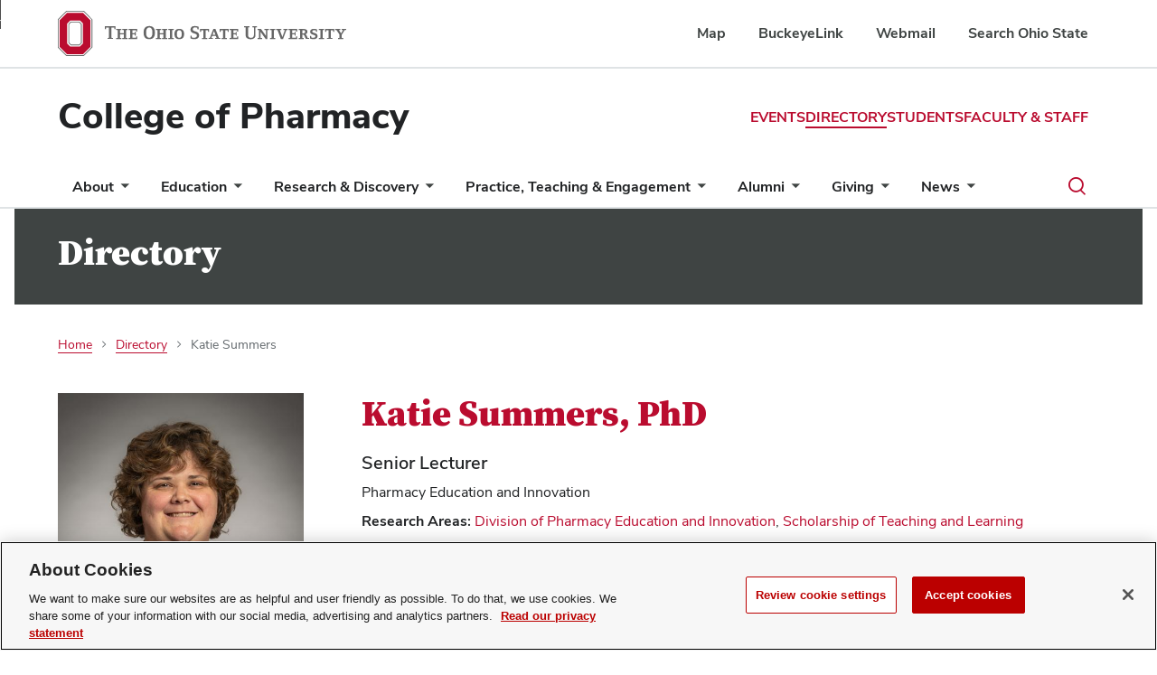

--- FILE ---
content_type: text/html; charset=UTF-8
request_url: https://pharmacy.osu.edu/directory/katie-summers
body_size: 8160
content:
<!DOCTYPE html>
<html lang="en" dir="ltr" prefix="og: https://ogp.me/ns#">
  <head>
    <meta charset="utf-8" />
<link rel="canonical" href="https://pharmacy.osu.edu/directory/katie-summers" />
<meta name="Generator" content="Drupal 10 (https://www.drupal.org)" />
<meta name="MobileOptimized" content="width" />
<meta name="HandheldFriendly" content="true" />
<meta name="viewport" content="width=device-width, initial-scale=1.0" />
<link rel="icon" href="/themes/custom/ohio_state_pharmacy/favicon.ico" type="image/vnd.microsoft.icon" />
<script>window.a2a_config=window.a2a_config||{};a2a_config.callbacks=[];a2a_config.overlays=[];a2a_config.templates={};</script>

    <title>Katie Summers | The Ohio State University College of Pharmacy</title>
    <link rel="stylesheet" media="all" href="/sites/default/files/css/css_8MAOuyeCq02uIAj-sIstRfllCoyKMmM6zKhWdjsGQjU.css?delta=0&amp;language=en&amp;theme=ohio_state_pharmacy&amp;include=eJxtjUsOgCAMRC-EciQzQgUSaA3tBk8vMS7ZTebNBzGagIfHL_arC5sL0smz9IZaHnKSixxqMDrujOmG4U_oGqQqJ-qmNmrhtIw0UkUiXUKWuB6-Z8XpUKP2vb-8tkqz" />
<link rel="stylesheet" media="all" href="/sites/default/files/css/css_zbcgh5UP5TMKWN_RCr1e9h77l0Y1F5vms0Ht4HP6n_w.css?delta=1&amp;language=en&amp;theme=ohio_state_pharmacy&amp;include=eJxtjUsOgCAMRC-EciQzQgUSaA3tBk8vMS7ZTebNBzGagIfHL_arC5sL0smz9IZaHnKSixxqMDrujOmG4U_oGqQqJ-qmNmrhtIw0UkUiXUKWuB6-Z8XpUKP2vb-8tkqz" />

    
    <link rel="manifest" href="/themes/custom/ohio_state_pharmacy/images/favicons/manifest.webmanifest">
    <link rel="icon" href="/themes/custom/ohio_state_pharmacy/images/favicons/favicon.ico" sizes="any">
    <link rel="icon" href="/themes/custom/ohio_state_pharmacy/images/favicons/icon.svg" type="image/svg+xml">
    <link rel="apple-touch-icon" href="/themes/custom/ohio_state_pharmacy/images/favicons/apple-touch-icon.png">
    <meta name="apple-mobile-web-app-title" content="OSU Pharmacy">
    <meta name="application-name" content="OSU Pharmacy">
    <meta name="theme-color" content="#ffffff">

        <!-- Google Tag Manager -->
    <script>
      (function(w,d,s,l,i){w[l]=w[l]||[];w[l].push({'gtm.start':
      new Date().getTime(),event:'gtm.js'});var f=d.getElementsByTagName(s)[0],
      j=d.createElement(s),dl=l!='dataLayer'?'&l='+l:'';j.async=true;j.src=
      'https://www.googletagmanager.com/gtm.js?id='+i+dl;f.parentNode.insertBefore(j,f);
      })(window,document,'script','dataLayer','GTM-P8MKDW6');
    </script>
    <!-- End Google Tag Manager -->
    
  </head>
  <body class="path-node page-node-type-person">
        <!-- Google Tag Manager (noscript) -->
      <noscript>
        <iframe src="https://www.googletagmanager.com/ns.html?id=GTM-P8MKDW6" height="0" width="0" style="display:none;visibility:hidden"></iframe>
      </noscript>
    <!-- End Google Tag Manager (noscript) -->
    
        <a id="skip" href="#main-content" class="bux-skip-navigation">
        Skip to main content
    </a>
    
      <div class="dialog-off-canvas-main-canvas" data-off-canvas-main-canvas>
    
<!-- Ohio State Buckeye Alert -->
<div id="bux-buckeye-alert" class="bux-buckeye-alert" aria-live="polite" hidden></div>
<!-- Ohio State navbar -->
<nav id="osu-navbar" class="bux-osu-nav" aria-label="Ohio State links">
    <div class="bux-osu-nav__overlay"></div>
    <div class="bux-osu-nav__wrapper">
        <h2 class="visually-hidden">Ohio State navigation bar</h2>
        <div class="bux-container">
            <div id="osu-navname-block">
                <a class="bux-osu-nav__osu-logo-link" href="https://osu.edu">
                    <img class="bux-osu-nav__osu-logo-img" src="/themes/custom/ohio_state_pharmacy/images/osu-logos/navbar/osu-navbar.svg" alt="The Ohio State University" />
                </a>
            </div>
            <div id="osu-navlinks-block">
                <button type="button" id="osu-nav-trigger" aria-controls="osu-navlinks" aria-expanded="false">
                    <span class="visually-hidden">Show Links</span>
                </button>
                <ul id="osu-navlinks" aria-labelledby="osu-nav-trigger" class="bux-osu-nav__links">
                    <li class="bux-osu-nav__link"><a href="https://maps.osu.edu/">Map</a></li>
                    <li class="bux-osu-nav__link"><a href="http://buckeyelink.osu.edu/">BuckeyeLink</a></li>
                    <li class="bux-osu-nav__link"><a href="https://email.osu.edu/">Webmail</a></li>
                    <li class="bux-osu-nav__link"><a href="https://www.osu.edu/search/">Search Ohio State</a></li>
                </ul>
            </div>
        </div>
    </div>
</nav>

  <header id="masthead" class="bux-header">
      <div class="bux-container">
          <div class="osupharm-header--flex">

              <div class="bux-header__site-name-container">
                  <div class="bux-header__site-name osupharm-header__site-name">
                                            <a href='/'>College of Pharmacy</a>
                                        </div>
              </div>

              <div class="osupharm-menu--utility-menu">
                      

<nav role="navigation" id="utility-menu-menu" aria-label="Utility Menu" id="block-utilitymenu" class="block block-menu navigation menu--utility-menu">
          
        
        <ul class="bux-menu">
                <li class="bux-menu__item">
        <a href="/events" class="bux-menu__link">Events</a>
      </li>
                <li class="bux-menu__item">
        <a href="/directory" class="bux-menu__link bux-menu__link--active is-active">Directory</a>
      </li>
                <li class="bux-menu__item">
        <a href="/dashboard/current-student-dashboard" class="bux-menu__link">Students</a>
      </li>
                <li class="bux-menu__item">
        <a href="/dashboard/faculty-staff-dashboard" class="bux-menu__link">Faculty &amp; Staff</a>
      </li>
        </ul>
  


  </nav>



  
              </div>

          </div>
      </div>
  </header>

  <div class="bux-menu-wrapper osupharm-menu--main-menu">
    <div class="bux-container bux-grid bux-container__menu bux-container__menu--with-search osupharm-container--menu">
      <nav id="bux-main-menu" aria-label="Main Navigation" class="disclosure-nav disclosure-nav-orientation-horizontal">
            
  
            <ul class="bux-menu">
                              <li class="bux-menu__item">
          <a href="/about" class="bux-menu__item bux-menu__link" data-drupal-link-system-path="node/16">About</a>
                        
            <ul class="disclosure-nav-submenu disclosure-nav-submenu-closed">
                              <li class="bux-menu__item">
          <a href="/about/mission" class="bux-menu__item bux-menu__link" data-drupal-link-system-path="node/547">Mission</a>
                  </li>
                          <li class="bux-menu__item">
          <a href="/about/college-administration" class="bux-menu__item bux-menu__link" data-drupal-link-system-path="node/919">College Administration</a>
                  </li>
                          <li class="bux-menu__item">
          <a href="/about/college-divisions" class="bux-menu__item bux-menu__link" data-drupal-link-system-path="node/523">College Divisions</a>
                  </li>
                          <li class="bux-menu__item">
          <a href="/about/accreditation" class="bux-menu__item bux-menu__link" data-drupal-link-system-path="node/521">Accreditation</a>
                  </li>
                          <li class="bux-menu__item">
          <a href="/about/strategic-plan" class="bux-menu__item bux-menu__link" data-drupal-link-system-path="node/1098">Strategic Plan</a>
                  </li>
                          <li class="bux-menu__item">
          <a href="/about/wellness" class="bux-menu__item bux-menu__link" data-drupal-link-system-path="node/623">Wellness</a>
                  </li>
                          <li class="bux-menu__item">
          <a href="/about/contact-us" class="bux-menu__item bux-menu__link" data-drupal-link-system-path="node/556">Contact Us</a>
                  </li>
                          <li class="bux-menu__item">
          <a href="https://www.osu.edu/map/view" class="bux-menu__item bux-menu__link">Campus Map</a>
                  </li>
          </ul>
  

                  </li>
                          <li class="bux-menu__item">
          <a href="/education" class="bux-menu__item bux-menu__link" data-drupal-link-system-path="node/42">Education</a>
                        
            <ul class="disclosure-nav-submenu disclosure-nav-submenu-closed">
                              <li class="bux-menu__item">
          <a href="/education/apply-now" class="bux-menu__item bux-menu__link" data-drupal-link-system-path="node/202">Apply Now</a>
                  </li>
                          <li class="bux-menu__item">
          <a href="/education/undergraduate-programs" class="bux-menu__item bux-menu__link" data-drupal-link-system-path="node/188">Undergraduate Programs</a>
                  </li>
                          <li class="bux-menu__item">
          <a href="/education/doctor-pharmacy" class="bux-menu__item bux-menu__link" data-drupal-link-system-path="node/50">Doctor of Pharmacy</a>
                  </li>
                          <li class="bux-menu__item">
          <a href="/education/graduate-programs" class="bux-menu__item bux-menu__link" data-drupal-link-system-path="node/194">Graduate Programs</a>
                  </li>
                          <li class="bux-menu__item">
          <a href="/education/residencies-and-fellowships" class="bux-menu__item bux-menu__link" data-drupal-link-system-path="node/184">Postgraduate Training</a>
                  </li>
                          <li class="bux-menu__item">
          <a href="/education/student-life" class="bux-menu__item bux-menu__link" data-drupal-link-system-path="node/334">Student Life</a>
                  </li>
          </ul>
  

                  </li>
                          <li class="bux-menu__item">
          <a href="/research-discovery" class="bux-menu__item bux-menu__link" data-drupal-link-system-path="node/24">Research &amp; Discovery</a>
                        
            <ul class="disclosure-nav-submenu disclosure-nav-submenu-closed">
                              <li class="bux-menu__item">
          <a href="/research-discovery/research-disease-state" class="bux-menu__item bux-menu__link" data-drupal-link-system-path="node/139">Research by Disease State</a>
                  </li>
                          <li class="bux-menu__item">
          <a href="/research-discovery/research-phd-specialization" class="bux-menu__item bux-menu__link" data-drupal-link-system-path="node/150">Research by PhD Specialization</a>
                  </li>
                          <li class="bux-menu__item">
          <a href="/research-discovery/research-drug-development-discovery" class="bux-menu__item bux-menu__link" data-drupal-link-system-path="node/146">Research in Drug Development &amp; Discovery</a>
                  </li>
                          <li class="bux-menu__item">
          <a href="/research-discovery/research-patient-outcomes-scholarship-practice" class="bux-menu__item bux-menu__link" data-drupal-link-system-path="node/538">Research in Patient Outcomes, Scholarship &amp; Practice</a>
                  </li>
                          <li class="bux-menu__item">
          <a href="/research-discovery/research-day" class="bux-menu__item bux-menu__link" data-drupal-link-system-path="node/924">Research Day</a>
                  </li>
                          <li class="bux-menu__item">
          <a href="/research-discovery/research-facilities" class="bux-menu__item bux-menu__link" data-drupal-link-system-path="node/154">Research Facilities</a>
                  </li>
                          <li class="bux-menu__item">
          <a href="/research-discovery/deans-innovation-awards" class="bux-menu__item bux-menu__link" data-drupal-link-system-path="node/155">Dean&#039;s Innovation Awards</a>
                  </li>
          </ul>
  

                  </li>
                          <li class="bux-menu__item">
          <a href="/practice-teaching-engagement" class="bux-menu__item bux-menu__link" data-drupal-link-system-path="node/36">Practice, Teaching &amp; Engagement</a>
                        
            <ul class="disclosure-nav-submenu disclosure-nav-submenu-closed">
                              <li class="bux-menu__item">
          <a href="/practice-teaching-engagement/practice-advancement-policy" class="bux-menu__item bux-menu__link" data-drupal-link-system-path="node/138">Practice Advancement &amp; Policy</a>
                  </li>
                          <li class="bux-menu__item">
          <a href="/practice-teaching-engagement/public-professional-education" class="bux-menu__item bux-menu__link" data-drupal-link-system-path="node/182">Public &amp; Professional Education</a>
                  </li>
                          <li class="bux-menu__item">
          <a href="/research/scholarship-teaching-and-learning" class="bux-menu__item bux-menu__link" data-drupal-link-system-path="node/528">Scholarship of Teaching and Learning</a>
                  </li>
                          <li class="bux-menu__item">
          <a href="/practice-teaching-engagement/international-engagement" class="bux-menu__item bux-menu__link" data-drupal-link-system-path="node/237">International Engagement</a>
                  </li>
                          <li class="bux-menu__item">
          <a href="/practice-teaching-engagement/partner-us" class="bux-menu__item bux-menu__link" data-drupal-link-system-path="node/236">Partner with Us</a>
                  </li>
          </ul>
  

                  </li>
                          <li class="bux-menu__item">
          <a href="/dashboard/alumni-dashboard" class="bux-menu__item bux-menu__link" data-drupal-link-system-path="node/1111">Alumni</a>
                        
            <ul class="disclosure-nav-submenu disclosure-nav-submenu-closed">
                              <li class="bux-menu__item">
          <a href="/dashboard/alumni-dashboard/alumni-awards-and-recognitions" class="bux-menu__item bux-menu__link" data-drupal-link-system-path="node/574">Alumni Awards and Recognitions</a>
                  </li>
                          <li class="bux-menu__item">
          <a href="/alumni/alumni-events" class="bux-menu__item bux-menu__link" data-drupal-link-system-path="node/238">Alumni Events</a>
                  </li>
                          <li class="bux-menu__item">
          <a href="/alumni/alumni-society-membership" class="bux-menu__item bux-menu__link" data-drupal-link-system-path="node/531">Alumni Society Membership</a>
                  </li>
                          <li class="bux-menu__item">
          <a href="/dashboard/alumni-dashboard/pharmacy-alumni-society" class="bux-menu__item bux-menu__link" data-drupal-link-system-path="node/532">Pharmacy Alumni Society</a>
                  </li>
                          <li class="bux-menu__item">
          <a href="/dashboard/alumni-dashboard/latiolais-leadership-alumni-program" class="bux-menu__item bux-menu__link" data-drupal-link-system-path="node/564">Latiolais Leadership Alumni Program</a>
                  </li>
                          <li class="bux-menu__item">
          <a href="/dashboard/alumni-dashboard/pharmacy-alumni-lifelong-learning-series" class="bux-menu__item bux-menu__link" data-drupal-link-system-path="node/1017">Lifelong Learning Series</a>
                  </li>
          </ul>
  

                  </li>
                          <li class="bux-menu__item">
          <a href="/giving" class="bux-menu__item bux-menu__link" data-drupal-link-system-path="node/43">Giving</a>
                        
            <ul class="disclosure-nav-submenu disclosure-nav-submenu-closed">
                              <li class="bux-menu__item">
          <a href="/giving/impact-giving" class="bux-menu__item bux-menu__link" data-drupal-link-system-path="node/549">Impact of Giving</a>
                  </li>
                          <li class="bux-menu__item">
          <a href="/giving/riffe-student-learning-center" title="An overview of the proposed new, modernized student classrooms" class="bux-menu__item bux-menu__link" data-drupal-link-system-path="node/1366">Riffe Student Learning Center</a>
                  </li>
                          <li class="bux-menu__item">
          <a href="/giving/sponsor-students-white-coat" class="bux-menu__item bux-menu__link" data-drupal-link-system-path="node/876">Sponsor a Student&#039;s White Coat</a>
                  </li>
                          <li class="bux-menu__item">
          <a href="/giving/endowed-faculty" class="bux-menu__item bux-menu__link" data-drupal-link-system-path="node/787">Endowed Faculty</a>
                  </li>
                          <li class="bux-menu__item">
          <a href="/giving/contact-us" class="bux-menu__item bux-menu__link" data-drupal-link-system-path="node/597">Contact Us</a>
                  </li>
          </ul>
  

                  </li>
                          <li class="bux-menu__item">
          <a href="/news" class="bux-menu__item bux-menu__link" data-drupal-link-system-path="news">News</a>
                        
            <ul class="disclosure-nav-submenu disclosure-nav-submenu-closed">
                              <li class="bux-menu__item">
          <a href="/magazine/developing-personalized-therapies-phd-candidate" class="bux-menu__item bux-menu__link" data-drupal-link-system-path="node/1660">The Script Magazine</a>
                  </li>
          </ul>
  

                  </li>
          </ul>
  




<div class="bux-menu__search">
  <div class="bux-form__text-field--menu-search__wrapper" role="dialog" aria-modal="true">
    <form id="site-search" class="bux-search" role="search" action="/search/node" method="get">
      <label class="bux-search__label visually-hidden" for="buxSearch">Search</label>
      <input id="buxSearch" class="bux-search__input bux-form__text-field bux-from__text-field--menu-search" placeholder="Search" name="keys" tabindex="-1" title="Search"/>
      <button class="bux-search__submit is-hidden" tabindex="-1">
        <span class="visually-hidden">Submit search</span>
      </button>
    </form>
  </div>
  <button id="menuSearchBtn" type="button" aria-expanded="false" aria-controls="site-search">
    <span class="visually-hidden">Toggle search dialog</span>
    <span id="searchIcon" class="icon icon-search" aria-hidden="true"></span>
  </button>
</div>


      </nav>
    </div>
  </div>

  <main id="main-content" class="osupharm-main-content" role="main">
                                  <div class="osupharm-banner">
        <div class="bux-container">
          <div class="osupharm-banner__title osupharm-banner__title--gray">
              <div class="bux-h1">
                Directory
              </div>
          </div>
        </div>
      </div>
    
    <div class="bux-container">
        <div class="region region-messages-tabs">
    <div data-drupal-messages-fallback class="hidden"></div>

  </div>

          </div>

          <div class="bux-container">
        <div class="osupharm-layout--directory-details">
          <div class="osupharm-breadcrumb">
              <div class="region region-breadcrumb">
    <div id="block-ohio-state-pharmacy-breadcrumbs" class="block block-system block-system-breadcrumb-block">
  
    
      
<nav aria-label="Breadcrumb" class="bux-breadcrumb" role="navigation">
  <ol class="bux-breadcrumb__list">
                  <li class="bux-breadcrumb__item">
                      <a class="bux-breadcrumb__link" href="/">Home</a>
                  </li>
                        <li class="bux-breadcrumb__item">
                      <a class="bux-breadcrumb__link" href="/directory">Directory</a>
                  </li>
                        <li class="bux-breadcrumb__item bux-breadcrumb__item--current" aria-current="page">Katie Summers</li>
            </ol>
</nav>

  </div>

  </div>

          </div>
          <div class="osupharm-sidebar">
            <div id="block-personimage" class="block block-osupharm-custom-blocks block-osupharm-custom-blocks-person-image">
  
    
      
            <div class="field field--name-field-person-image field--type-image field--label-hidden field__item">  <img loading="lazy" src="/sites/default/files/styles/person_500x500/public/uploads/images/Katie%20Summers.jpg?h=8feef2bc&amp;itok=DR4iZPAY" width="500" height="500" alt="Headshot of Katie Summers" class="bux-image image-style-person-500x500" />


</div>
      
  </div>

          </div>
          <div class="osupharm-content">
              <div class="region region-content">
    <div id="block-ohio-state-pharmacy-content" class="block block-system block-system-main-block">
  
    
      
<article class="node node--type-person node--view-mode-full">
  <div class="osupharm-directory__heading">
    <h1><span class="field field--name-title field--type-string field--label-hidden">Katie Summers</span><span class="person-suffix">, PhD</span></h1>
        <p class="bux-h3">Senior Lecturer</p>
    
    
    
    
      <div class="field field--name-field-person-unit field--type-entity-reference field--label-hidden field__items">
              <div class="field__item">Pharmacy Education and Innovation</div>
          </div>
  
          <div class="research-areas"><span class="field__label">Research Areas:</span>
                                                  <a href="/research/division-pharmacy-education-and-innovation" class="bux-link">Division of Pharmacy Education and Innovation</a>, 
                                                  <a href="/research/scholarship-teaching-and-learning" class="bux-link">Scholarship of Teaching and Learning</a>
              </div>
    
    
        <a class="bux-link" href="mailto:summers.266@osu.edu">
            <div class="field field--name-field-person-email field--type-email field--label-hidden field__item">summers.266@osu.edu</div>
      </a>
    
    
    
  </div>
  <div class="osupharm-directory__bio">
          <h2 id="professional-summary">Professional Interests</h2>
      <p>
            <div class="field field--name-field-person-profsummary field--type-string-long field--label-hidden field__item">Katie Summers is interested in improving science education by utilizing active learning techniques in the classroom to help students develop critical thinking skills and apply what they learn to real world situations. At Ohio State, she has taught pharmacology, drug discovery and development and related courses to undergraduates in the Bachelor of Science in Pharmaceutical Sciences program. She also teaches courses in the General Education program related to pharmacology and vaccinology. In addition to her teaching, Dr. Summers also directs two summer science and career exploration programs for high school students interested in the pharmaceutical sciences. She is the former Assistant Director of the Generation Rx Lab at the Center of Science and Industry, where she assisted with assessing the experiential impact of teaching the general public medication safety through conducting hands-on science experiments. </div>
      </p>
                          <h2 id="articles">Publications</h2>
      <ul>
                  <li><a href='https://doi.org/10.3928/01484834-20250108-04' target='_blank' class='bux-link'>Addressing Medication Misuse in Nursing Education: An Interdisciplinary Collaboration.</a>, The Journal of nursing education. 2025 Mar | journal-article. doi: 10.3928/01484834-20250108-04. </li>
                  <li><a href='https://europepmc.org/articles/PMC11440123' target='_blank' class='bux-link'>Generation Rx: evaluation of medication misuse prevention education for older adults.</a>, Frontiers in public health. 2024 Sep | journal-article. doi: 10.3389/fpubh.2024.1441904. </li>
                  <li><a href='https://doi.org/10.2460/javma.22.09.0422' target='_blank' class='bux-link'>Medication safety education: more than just a human concern?</a>, Journal of the American Veterinary Medical Association. 2022 Dec | journal-article. doi: 10.2460/javma.22.09.0422. </li>
                  <li><a href='https://doi.org/10.5688/ajpe8945' target='_blank' class='bux-link'>Pilot Evaluation of Generation Rx Ambassadors Virtual Training to Prepare Students for Medication Safety Outreach.</a>, American journal of pharmaceutical education. 2022 May | journal-article. doi: 10.5688/ajpe8945. </li>
                  <li><a href='https://doi.org/10.1002/syn.22129' target='_blank' class='bux-link'>Extracellular dopamine kinetic parameters consistent with amphetamine effects.</a>, Synapse (New York, N.Y.). 2019 Sep | journal-article. doi: 10.1002/syn.22129. </li>
                  <li><a href='http://dx.doi.org/10.24926/iip.v7i2.426' target='_blank' class='bux-link'>The Impact of a Short-Term Pharmacology Enrichment Program on Knowledge and Science Attitudes in Precollege Students</a>, INNOVATIONS in pharmacy. 2016 Jun | journal-article. doi: 10.24926/iip.v7i2.426. </li>
                  <li><a href='https://doi.org/10.1002/syn.21845' target='_blank' class='bux-link'>Computational modeling of extracellular dopamine kinetics suggests low probability of neurotransmitter release.</a>, Synapse (New York, N.Y.). 2015 Sep | journal-article. doi: 10.1002/syn.21845. </li>
              </ul>
      </div>
</article>

  </div>

  </div>

          </div>
        </div>
      </div>
    
    
    
  </main>

  <footer class="bux-footer bux-footer--light osupharm-footer osupharm-footer--has-back-to-top">
      <div class="bux-container bux-grid bux-grid--footer">
          <div class="bux-footer__col bux-footer__col--left osupharm-footer__col--left bux-grid__cell bux-grid__cell--12 bux-grid__cell--5@md">
              <div class="bux-footer__logo">
                  <a href="https://osu.edu" target="_blank">
                      <img src="/themes/custom/ohio_state_pharmacy/images/osu-logos/horiz/osu-horiz-gray.svg" alt="The Ohio State University" />
                  </a>
              </div>
              <div class="bux-footer__contact bux-footer__contact--address">
                  <p class="bux_footer__site-name">College of Pharmacy</p>
                  <p class="bux_footer__address">217 Lloyd M. Parks Hall</p>
                  <p class="bux_footer__address">500 West 12th Ave.</p>
                  <p class="bux_footer__address">Columbus, OH 43210</p>
              </div>

              <div class="bux-footer__contact bux-footer__contact--email-phone">
                  <hr />
                  <p class="bux_footer__email">Email: <a class="bux-link" href="mailto:pharmacy@osu.edu">pharmacy@osu.edu</a></p>
                  <p class="bux_footer__phone">Phone: <a class="bux-link" href="tel:614-292-2266">614-292-2266</a></p>
                  <p class="bux_footer__phone">Fax: <a class="bux-link" href="tel:614-292-2588">614-292-2588</a></p>
              </div>
          </div>

          <div class="bux-footer__col osupharm-footer__col--center bux-grid__cell bux-grid__cell--12 bux-grid__cell--2@md">
              <div class="osupharm-footer__badge">
                  <img src="/themes/custom/ohio_state_pharmacy/images/osupharm-footer-top10-badge.png" alt="Top 10 Pharmacy School - US News & World Report">
              </div>
          </div>

          <div class="bux-footer__col bux-footer__col--right osupharm-footer__col--right bux-grid__cell bux-grid__cell--12 bux-grid__cell--5@md">
              <div class="bux-footer__social">
                  <ul class="bux-social-links bux-social-links--light">
                      <li class="bux-social-links__item bux-social-links__item--Facebook">
                          <a class="bux-social-links__link" href="https://www.facebook.com/osu.pharmacy" target="_blank">
                              <span class="visually-hidden">Facebook profile — external</span>
                              <span class="icon icon-facebook" aria-hidden="true"></span>
                          </a>
                      </li>
                      <li class="bux-social-links__item bux-social-links__item--Instagram">
                        <a class="bux-social-links__link" href="https://www.instagram.com/ohiostatepharmacy/" target="_blank">
                            <span class="visually-hidden">Instagram profile — external</span>
                            <span class="icon icon-instagram" aria-hidden="true"></span>
                        </a>
                      </li>
                      <li class="bux-social-links__item bux-social-links__item--LinkedIn">
                          <a class="bux-social-links__link" href="https://www.linkedin.com/company/ohiostatepharmacy" target="_blank">
                              <span class="visually-hidden">LinkedIn profile — external</span>
                              <span class="icon icon-linkedin" aria-hidden="true"></span>
                          </a>
                      </li>
                      <li class="bux-social-links__item bux-social-links__item--YouTube">
                          <a class="bux-social-links__link" href="https://www.youtube.com/@OSUPharmacy" target="_blank">
                              <span class="visually-hidden">YouTube profile — external</span>
                              <span class="icon icon-youtube" aria-hidden="true"></span>
                          </a>
                      </li>
                      <li class="bux-social-links__item bux-social-links__item--TikTok">
                          <a class="bux-social-links__link" href="https://www.tiktok.com/@ohiostatepharmacy" target="_blank">
                              <span class="visually-hidden">Tiktok profile — external</span>
                              <span class="icon icon-tiktok" aria-hidden="true"></span>
                          </a>
                      </li>
                  </ul>
              </div>
              <div class="bux-footer__fine-print">
                  <div class="bux-footer__ada">If you have a disability and experience difficulty accessing this content, please contact <a class="bux-link" href="mailto:cop-digitalaccessibility@osu.edu">cop-digitalaccessibility@osu.edu</a>.
                  </div>
                  <div class="bux-footer__links">
                      <p class="bux_footer__link"><a class="bux-link" href="https://go.osu.edu/privacy">Privacy Statement</a></p>
                      <p class="bux_footer__link"><a class="bux-link" href="https://equity.osu.edu/sites/default/files/policy110-non-discrimination-notice.pdf">Non-discrimination Notice</a></p>
                      <p class="bux_footer__link"><a id="ot-sdk-btn" class="ot-sdk-show-settings bux-link">Review cookie settings</a></p>
                      <p class="bux_footer__link"><a class="bux-link" href="/saml/login/">Login</a></p>
                  </div>
                  <div class="bux-footer__copyright">© 2026 The Ohio State University</div>
              </div>
          </div>
      </div>
  </footer>

  <a href="#top" id="bux-back-to-top" class="bux-back-to-top">
  <span
    class="bux-back-to-top__icon icon icon-jump-top"
    aria-hidden="true"
  ></span>
  <span class="bux-back-to-top__text">Back to top</span>
</a>
  
  </div>

    
    <script type="application/json" data-drupal-selector="drupal-settings-json">{"path":{"baseUrl":"\/","pathPrefix":"","currentPath":"node\/461","currentPathIsAdmin":false,"isFront":false,"currentLanguage":"en"},"pluralDelimiter":"\u0003","suppressDeprecationErrors":true,"mediaelement":{"attachSitewide":0},"user":{"uid":0,"permissionsHash":"39e9f7497123d7e73a8596b2652ebe439e922e259bc7ca5841046ad5285ed5fe"}}</script>
<script src="/sites/default/files/js/js_tP9GRcaItL1TVdWsuN-PmnmiRK4OLSKQHlypCB-bNRc.js?scope=footer&amp;delta=0&amp;language=en&amp;theme=ohio_state_pharmacy&amp;include=eJwtx1EOhDAIBcALle2RmrdYlWwFA2jS25tN_JvBsqRBZ8WLz-qmWeCCxpd716z_0BtS3LIhxZSG6C8IajoPu6Kwea-m3IvtYi0S2du5ww_wrNuwLwYFu5wZD1PWL6Q"></script>
<script src="https://static.addtoany.com/menu/page.js" defer></script>
<script src="/sites/default/files/js/js_Vpx7-cs0a36imMP5x7I2jwzgN9VaJzg2-6acglgL5L0.js?scope=footer&amp;delta=2&amp;language=en&amp;theme=ohio_state_pharmacy&amp;include=eJwtx1EOhDAIBcALle2RmrdYlWwFA2jS25tN_JvBsqRBZ8WLz-qmWeCCxpd716z_0BtS3LIhxZSG6C8IajoPu6Kwea-m3IvtYi0S2du5ww_wrNuwLwYFu5wZD1PWL6Q"></script>
<script src="/themes/custom/ohio_state_pharmacy/js/bux-1.3.4-compiled.js?v=10.5.6"></script>
<script src="//cdnjs.cloudflare.com/ajax/libs/tiny-slider/2.9.2/min/tiny-slider.js"></script>
<script src="/themes/custom/ohio_state_pharmacy/js/main.js?v=10.5.6"></script>

    <script>
      const buckeyeAlert = new BuckeyeAlert(); buckeyeAlert.initialize();
    </script>
  </body>
</html>


--- FILE ---
content_type: text/css
request_url: https://pharmacy.osu.edu/sites/default/files/css/css_zbcgh5UP5TMKWN_RCr1e9h77l0Y1F5vms0Ht4HP6n_w.css?delta=1&language=en&theme=ohio_state_pharmacy&include=eJxtjUsOgCAMRC-EciQzQgUSaA3tBk8vMS7ZTebNBzGagIfHL_arC5sL0smz9IZaHnKSixxqMDrujOmG4U_oGqQqJ-qmNmrhtIw0UkUiXUKWuB6-Z8XpUKP2vb-8tkqz
body_size: 48883
content:
@import url("https://assets.bux.osu.edu/bux-icons/bux-icons.css");@import url("https://s3.amazonaws.com/assets.bux.osu.edu/bux-webfonts2/bux-webfonts2.css");
/* @license MIT https://github.com/necolas/normalize.css/blob/8.0.1/LICENSE.md */
html{line-height:1.15;-webkit-text-size-adjust:100%;}body{margin:0;}main{display:block;}h1{font-size:2em;margin:0.67em 0;}hr{box-sizing:content-box;height:0;overflow:visible;}pre{font-family:monospace,monospace;font-size:1em;}a{background-color:transparent;}abbr[title]{border-bottom:none;text-decoration:underline;text-decoration:underline dotted;}b,strong{font-weight:bolder;}code,kbd,samp{font-family:monospace,monospace;font-size:1em;}small{font-size:80%;}sub,sup{font-size:75%;line-height:0;position:relative;vertical-align:baseline;}sub{bottom:-0.25em;}sup{top:-0.5em;}img{border-style:none;}button,input,optgroup,select,textarea{font-family:inherit;font-size:100%;line-height:1.15;margin:0;}button,input{overflow:visible;}button,select{text-transform:none;}button,[type="button"],[type="reset"],[type="submit"]{-webkit-appearance:button;}button::-moz-focus-inner,[type="button"]::-moz-focus-inner,[type="reset"]::-moz-focus-inner,[type="submit"]::-moz-focus-inner{border-style:none;padding:0;}button:-moz-focusring,[type="button"]:-moz-focusring,[type="reset"]:-moz-focusring,[type="submit"]:-moz-focusring{outline:1px dotted ButtonText;}fieldset{padding:0.35em 0.75em 0.625em;}legend{box-sizing:border-box;color:inherit;display:table;max-width:100%;padding:0;white-space:normal;}progress{vertical-align:baseline;}textarea{overflow:auto;}[type="checkbox"],[type="radio"]{box-sizing:border-box;padding:0;}[type="number"]::-webkit-inner-spin-button,[type="number"]::-webkit-outer-spin-button{height:auto;}[type="search"]{-webkit-appearance:textfield;outline-offset:-2px;}[type="search"]::-webkit-search-decoration{-webkit-appearance:none;}::-webkit-file-upload-button{-webkit-appearance:button;font:inherit;}details{display:block;}summary{display:list-item;}template{display:none;}[hidden]{display:none;}
/* @license GPL-2.0-or-later https://www.drupal.org/licensing/faq */
.action-links{margin:1em 0;padding:0;list-style:none;}[dir="rtl"] .action-links{margin-right:0;}.action-links li{display:inline-block;margin:0 0.3em;}.action-links li:first-child{margin-left:0;}[dir="rtl"] .action-links li:first-child{margin-right:0;margin-left:0.3em;}.button-action{display:inline-block;padding:0.2em 0.5em 0.3em;text-decoration:none;line-height:160%;}.button-action:before{margin-left:-0.1em;padding-right:0.2em;content:"+";font-weight:900;}[dir="rtl"] .button-action:before{margin-right:-0.1em;margin-left:0;padding-right:0;padding-left:0.2em;}.paragraph--type--announcement-listing .bux-button{margin-top:1rem;}
.breadcrumb{padding-bottom:0.5em;}.breadcrumb ol{margin:0;padding:0;}[dir="rtl"] .breadcrumb ol{margin-right:0;}.breadcrumb li{display:inline;margin:0;padding:0;list-style-type:none;}.breadcrumb li:before{content:" \BB ";}.breadcrumb li:first-child:before{content:none;}
.button,.image-button{margin-right:1em;margin-left:1em;}.button:first-child,.image-button:first-child{margin-right:0;margin-left:0;}
.collapse-processed > summary{padding-right:0.5em;padding-left:0.5em;}.collapse-processed > summary:before{float:left;width:1em;height:1em;content:"";background:url(/themes/custom/ohio_state_pharmacy/images/icons/menu-expanded.png) 0 100% no-repeat;}[dir="rtl"] .collapse-processed > summary:before{float:right;background-position:100% 100%;}.collapse-processed:not([open]) > summary:before{-ms-transform:rotate(-90deg);-webkit-transform:rotate(-90deg);transform:rotate(-90deg);background-position:25% 35%;}[dir="rtl"] .collapse-processed:not([open]) > summary:before{-ms-transform:rotate(90deg);-webkit-transform:rotate(90deg);transform:rotate(90deg);background-position:75% 35%;}
.container-inline label:after,.container-inline .label:after{content:":";}.form-type-radios .container-inline label:after,.form-type-checkboxes .container-inline label:after{content:"";}.form-type-radios .container-inline .form-type-radio,.form-type-checkboxes .container-inline .form-type-checkbox{margin:0 1em;}.container-inline .form-actions,.container-inline.form-actions{margin-top:0;margin-bottom:0;}
details{margin-top:1em;margin-bottom:1em;border:1px solid #ccc;}details > .details-wrapper{padding:0.5em 1.5em;}summary{padding:0.2em 0.5em;cursor:pointer;}
.exposed-filters .filters{float:left;margin-right:1em;}[dir="rtl"] .exposed-filters .filters{float:right;margin-right:0;margin-left:1em;}.exposed-filters .form-item{margin:0 0 0.1em 0;padding:0;}.exposed-filters .form-item label{float:left;width:10em;font-weight:normal;}[dir="rtl"] .exposed-filters .form-item label{float:right;}.exposed-filters .form-select{width:14em;}.exposed-filters .current-filters{margin-bottom:1em;}.exposed-filters .current-filters .placeholder{font-weight:bold;font-style:normal;}.exposed-filters .additional-filters{float:left;margin-right:1em;}[dir="rtl"] .exposed-filters .additional-filters{float:right;margin-right:0;margin-left:1em;}
.field__label{font-weight:bold;}.field--label-inline .field__label,.field--label-inline .field__items{float:left;}.field--label-inline .field__label,.field--label-inline > .field__item,.field--label-inline .field__items{padding-right:0.5em;}[dir="rtl"] .field--label-inline .field__label,[dir="rtl"] .field--label-inline .field__items{padding-right:0;padding-left:0.5em;}.field--label-inline .field__label::after{content:":";}.field--name-field-magazine-content .paragraph--type--featured-content-item,.field--name-field-magazine-content .paragraph--type--content-items-card-grid,.osupharm-magazine__intro{margin-bottom:4rem;}.node--type-dashboard .field--name-field-bottom-content{margin:4rem 0;}.node--type-dashboard .field--name-field-bottom-content > .field__item > .paragraph{margin:4rem 0;}.field--name-field-research-areas{display:inline-flex;}.field--name-field-research-areas .field__item{display:inline;}
form .field-multiple-table{margin:0;}form .field-multiple-table .field-multiple-drag{width:30px;padding-right:0;}[dir="rtl"] form .field-multiple-table .field-multiple-drag{padding-left:0;}form .field-multiple-table .field-multiple-drag .tabledrag-handle{padding-right:0.5em;}[dir="rtl"] form .field-multiple-table .field-multiple-drag .tabledrag-handle{padding-right:0;padding-left:0.5em;}form .field-add-more-submit{margin:0.5em 0 0;}.form-item,.form-actions{margin-top:1em;margin-bottom:1em;}tr.odd .form-item,tr.even .form-item{margin-top:0;margin-bottom:0;}.form-composite > .fieldset-wrapper > .description,.form-item .description{font-size:0.85em;}label.option{display:inline;font-weight:normal;}.form-composite > legend,.label{display:inline;margin:0;padding:0;font-size:inherit;font-weight:bold;}.form-checkboxes .form-item,.form-radios .form-item{margin-top:0.4em;margin-bottom:0.4em;}.form-type-radio .description,.form-type-checkbox .description{margin-left:2.4em;}[dir="rtl"] .form-type-radio .description,[dir="rtl"] .form-type-checkbox .description{margin-right:2.4em;margin-left:0;}.marker{color:#e00;}.form-required:after{display:inline-block;width:6px;height:6px;margin:0 0.3em;content:"";vertical-align:super;background-image:url(/themes/custom/ohio_state_pharmacy/images/icons/required.svg);background-repeat:no-repeat;background-size:6px 6px;}abbr.tabledrag-changed,abbr.ajax-changed{border-bottom:none;}.form-item input.error,.form-item textarea.error,.form-item select.error{border:2px solid red;}.form-item--error-message:before{display:inline-block;width:14px;height:14px;content:"";vertical-align:sub;background:url(/themes/custom/ohio_state_pharmacy/images/icons/error.svg) no-repeat;background-size:contain;}.user-login-form,.user-register-form,.user-pass{max-width:600px;}
.icon-help{padding:1px 0 1px 20px;background:url(/themes/custom/ohio_state_pharmacy/images/icons/help.png) 0 50% no-repeat;}[dir="rtl"] .icon-help{padding:1px 20px 1px 0;background-position:100% 50%;}.feed-icon{display:block;overflow:hidden;width:16px;height:16px;text-indent:-9999px;background:url(/themes/custom/ohio_state_pharmacy/images/icons/feed.svg) no-repeat;}
.form--inline .form-item{float:left;margin-right:0.5em;}[dir="rtl"] .form--inline .form-item{float:right;margin-right:0;margin-left:0.5em;}[dir="rtl"] .views-filterable-options-controls .form-item{margin-right:2%;}.form--inline .form-item-separator{margin-top:2.3em;margin-right:1em;margin-left:0.5em;}[dir="rtl"] .form--inline .form-item-separator{margin-right:0.5em;margin-left:1em;}.form--inline .form-actions{clear:left;}[dir="rtl"] .form--inline .form-actions{clear:right;}
.item-list .title{font-weight:bold;}.item-list ul{margin:0 0 0.75em 0;padding:0;}.item-list li{margin:0 0 0.25em 1.5em;padding:0;}[dir="rtl"] .item-list li{margin:0 1.5em 0.25em 0;}.item-list--comma-list{display:inline;}.item-list--comma-list .item-list__comma-list,.item-list__comma-list li,[dir="rtl"] .item-list--comma-list .item-list__comma-list,[dir="rtl"] .item-list__comma-list li{margin:0;}
button.link{margin:0;padding:0;cursor:pointer;border:0;background:transparent;font-size:1em;}label button.link{font-weight:bold;}.search-form .search-help-link{font-family:inherit;text-decoration:none;color:#ba0c2f;border-bottom:1px solid #ba0c2f;}.search-form .search-help-link:hover{background-color:#f5f5f5;}
ul.inline,ul.links.inline{display:inline;padding-left:0;}[dir="rtl"] ul.inline,[dir="rtl"] ul.links.inline{padding-right:0;padding-left:15px;}ul.inline li{display:inline;padding:0 0.5em;list-style-type:none;}ul.links a.is-active{color:#000;}
ul.menu{margin-left:1em;padding:0;list-style:none outside;text-align:left;}[dir="rtl"] ul.menu{margin-right:1em;margin-left:0;text-align:right;}.menu-item--expanded{list-style-type:circle;list-style-image:url(/themes/custom/ohio_state_pharmacy/images/icons/menu-expanded.png);}.menu-item--collapsed{list-style-type:disc;list-style-image:url(/themes/custom/ohio_state_pharmacy/images/icons/menu-collapsed.png);}[dir="rtl"] .menu-item--collapsed{list-style-image:url(/themes/custom/ohio_state_pharmacy/images/icons/menu-collapsed-rtl.png);}.menu-item{margin:0;padding-top:0.2em;}ul.menu a.is-active{color:#000;}#sidebar-nav .menu-item--expanded a.bux-sidebar-nav__item.menu-item--expanded::after{content:none;}
.more-link{display:block;text-align:right;}[dir="rtl"] .more-link{text-align:left;}
.pager__items{clear:both;text-align:center;}.pager__item{display:inline;padding:0.5em;}.pager__item.is-active{font-weight:bold;}
tr.drag{background-color:#fffff0;}tr.drag-previous{background-color:#ffd;}body div.tabledrag-changed-warning{margin-bottom:0.5em;}
tr.selected td{background:#ffc;}td.checkbox,th.checkbox{text-align:center;}[dir="rtl"] td.checkbox,[dir="rtl"] th.checkbox{text-align:center;}
th.is-active img{display:inline;}td.is-active{background-color:#ddd;}
div.tabs{margin:1em 0;}ul.tabs{margin:0 0 0.5em;padding:0;list-style:none;}.tabs > li{display:inline-block;margin-right:0.3em;}[dir="rtl"] .tabs > li{margin-right:0;margin-left:0.3em;}.tabs a{display:block;padding:0.2em 1em;text-decoration:none;}.tabs a.is-active{background-color:#eee;}.tabs a:focus,.tabs a:hover{background-color:#f5f5f5;}
.form-textarea-wrapper textarea{display:block;box-sizing:border-box;width:100%;margin:0;}
.ui-dialog--narrow{max-width:500px;}@media screen and (max-width:600px){.ui-dialog--narrow{min-width:95%;max-width:95%;}}
.messages{padding:15px 20px 15px 35px;word-wrap:break-word;border:1px solid;border-width:1px 1px 1px 0;border-radius:2px;background:no-repeat 10px 17px;overflow-wrap:break-word;}[dir="rtl"] .messages{padding-right:35px;padding-left:20px;text-align:right;border-width:1px 0 1px 1px;background-position:right 10px top 17px;}.messages + .messages{margin-top:1.538em;}.messages__list{margin:0;padding:0;list-style:none;}.messages__item + .messages__item{margin-top:0.769em;}.messages--status{color:#325e1c;border-color:#c9e1bd #c9e1bd #c9e1bd transparent;background-color:#f3faef;background-image:url(/themes/custom/ohio_state_pharmacy/images/icons/check.svg);box-shadow:-8px 0 0 #77b259;}[dir="rtl"] .messages--status{margin-left:0;border-color:#c9e1bd transparent #c9e1bd #c9e1bd;box-shadow:8px 0 0 #77b259;}.messages--warning{color:#734c00;border-color:#f4daa6 #f4daa6 #f4daa6 transparent;background-color:#fdf8ed;background-image:url(/themes/custom/ohio_state_pharmacy/images/icons/warning.svg);box-shadow:-8px 0 0 #e09600;}[dir="rtl"] .messages--warning{border-color:#f4daa6 transparent #f4daa6 #f4daa6;box-shadow:8px 0 0 #e09600;}.messages--error{color:#a51b00;border-color:#f9c9bf #f9c9bf #f9c9bf transparent;background-color:#fcf4f2;background-image:url(/themes/custom/ohio_state_pharmacy/images/icons/error.svg);box-shadow:-8px 0 0 #e62600;}[dir="rtl"] .messages--error{border-color:#f9c9bf transparent #f9c9bf #f9c9bf;box-shadow:8px 0 0 #e62600;}.messages--error p.error{color:#a51b00;}
.node--unpublished{background-color:#fff4f4;}.node--type-announcement.node--view-mode-teaser h2{margin-top:1rem;}.node--type-announcement.node--view-mode-full{margin-bottom:1.5rem;}.node--type-dashboard .osupharm-dashboard__section{//display:block;margin:2rem 0 0;}.osupharm-dashboard__section .bux-link-list .bux-link-list__item{border-top:none;border-bottom:2px solid #eff1f2;}.osupharm-dashboard__section .bux-link-list .bux-link-list__item a.bux-text-link{font-size:1.125rem;}.osupharm-dashboard__section .bux-link-list .bux-link-list__item a.bux-text-link:after{position:relative;float:right;}.osupharm-dashboard__section .bux-panel p{font-size:1.125rem;}.node--type-person.node--view-mode-featured-card{margin-bottom:4rem;}.node--type-person.node--view-mode-featured-card .bux-card__content{pointer-events:inherit;}.node--type-person.node--view-mode-featured-card .bux-grid{flex-wrap:nowrap;}.node--type-person.node--view-mode-featured-card .bux-featured-card--image{max-height:500px;}.node--type-person.node--view-mode-featured-card .bux-featured-card--image-left .bux-featured-card--image img{height:unset;object-fit:contain;}.node--type-person.node--view-mode-featured-card .bux-featured-card .bux-featured-card--wrapper{align-self:flex-start;}@media (min-width:640px){.node--type-person.node--view-mode-featured-card .bux-featured-card .bux-featured-card--image{-ms-flex-preferred-size:33.3%;flex-basis:33.3%;}.node--type-person.node--view-mode-featured-card .bux-featured-card--image-left .bux-featured-card--wrapper{margin-left:0;}}.page-node-type-event .osupharm-event-content .bux-container{padding:0;}.page-node-type-event .osupharm-event-content .osupharm-button-links .bux-button{margin:0;}.osupharm-news-events__announcement-item{max-width:60rem;}.osupharm-news-events__announcement-item .bux-card__meta .bux-card__category{text-transform:uppercase;}.osupharm-news-events__announcement-item .bux-card__meta .bux-card__category::before{content:'|';display:inline-block;margin:0 0.25rem;}
.path-error-404 #block-ohio-state-pharmacy-content{font-size:1.2rem;margin:2.5rem 0;}.path-error-403 #block-ohio-state-pharmacy-content{font-size:1.2rem;margin:2.5rem 0;}
*,*::before,*::after{-webkit-box-sizing:border-box;box-sizing:border-box;}ul[class],ol[class]{padding:0;}body,h1,h2,h3,h4,p,ul[class],ol[class],li,figure,figcaption,blockquote,dl,dd{margin:0;}body{min-height:100vh;scroll-behavior:smooth;text-rendering:optimizeSpeed;line-height:1.5;}ul[class],ol[class]{list-style:none;}a:not([class]){-webkit-text-decoration-skip:ink;text-decoration-skip-ink:auto;}img{max-width:100%;display:block;}article > * + *{margin-top:1em;}input,button,textarea,select{font:inherit;}@media (prefers-reduced-motion:reduce){*{-webkit-animation-duration:0.01ms !important;animation-duration:0.01ms !important;-webkit-animation-iteration-count:1 !important;animation-iteration-count:1 !important;-webkit-transition-duration:0.01ms !important;transition-duration:0.01ms !important;scroll-behavior:auto !important;}}table,caption,tbody,tfoot,thead,tr,th,td{margin:0;padding:0;border:0;font-size:100%;font:inherit;vertical-align:baseline;}table{border-collapse:collapse;border-spacing:0;}.bux-mar-all-none{margin:0 !important;}.bux-pad-all-none{padding:0 !important;}.bux-mar-tb-none{margin-bottom:0 !important;margin-top:0 !important;}.bux-mar-lr-none{margin-left:0 !important;margin-right:0 !important;}.bux-pad-tb-none{padding-bottom:0 !important;padding-top:0 !important;}.bux-pad-lr-none{padding-left:0 !important;padding-right:0 !important;}.bux-mar-all-sp-4{margin:4px !important;}.bux-pad-all-sp-4{padding:4px !important;}.bux-mar-tb-sp-4{margin-bottom:4px !important;margin-top:4px !important;}.bux-mar-lr-sp-4{margin-left:4px !important;margin-right:4px !important;}.bux-pad-tb-sp-4{padding-bottom:4px !important;padding-top:4px !important;}.bux-pad-lr-sp-4{padding-left:4px !important;padding-right:4px !important;}.bux-mar-all-sp-8{margin:8px !important;}.bux-pad-all-sp-8{padding:8px !important;}.bux-mar-tb-sp-8{margin-bottom:8px !important;margin-top:8px !important;}.bux-mar-lr-sp-8{margin-left:8px !important;margin-right:8px !important;}.bux-pad-tb-sp-8{padding-bottom:8px !important;padding-top:8px !important;}.bux-pad-lr-sp-8{padding-left:8px !important;padding-right:8px !important;}.bux-mar-all-sp-12{margin:12px !important;}.bux-pad-all-sp-12{padding:12px !important;}.bux-mar-tb-sp-12{margin-bottom:12px !important;margin-top:12px !important;}.bux-mar-lr-sp-12{margin-left:12px !important;margin-right:12px !important;}.bux-pad-tb-sp-12{padding-bottom:12px !important;padding-top:12px !important;}.bux-pad-lr-sp-12{padding-left:12px !important;padding-right:12px !important;}.bux-mar-all-sp-16{margin:16px !important;}.bux-pad-all-sp-16{padding:16px !important;}.bux-mar-tb-sp-16{margin-bottom:16px !important;margin-top:16px !important;}.bux-mar-lr-sp-16{margin-left:16px !important;margin-right:16px !important;}.bux-pad-tb-sp-16{padding-bottom:16px !important;padding-top:16px !important;}.bux-pad-lr-sp-16{padding-left:16px !important;padding-right:16px !important;}.bux-mar-all-sp-24{margin:24px !important;}.bux-pad-all-sp-24{padding:24px !important;}.bux-mar-tb-sp-24{margin-bottom:24px !important;margin-top:24px !important;}.bux-mar-lr-sp-24{margin-left:24px !important;margin-right:24px !important;}.bux-pad-tb-sp-24{padding-bottom:24px !important;padding-top:24px !important;}.bux-pad-lr-sp-24{padding-left:24px !important;padding-right:24px !important;}.bux-mar-all-sp-32{margin:32px !important;}.bux-pad-all-sp-32{padding:32px !important;}.bux-mar-tb-sp-32{margin-bottom:32px !important;margin-top:32px !important;}.bux-mar-lr-sp-32{margin-left:32px !important;margin-right:32px !important;}.bux-pad-tb-sp-32{padding-bottom:32px !important;padding-top:32px !important;}.bux-pad-lr-sp-32{padding-left:32px !important;padding-right:32px !important;}.bux-mar-all-sp-48{margin:48px !important;}.bux-pad-all-sp-48{padding:48px !important;}.bux-mar-tb-sp-48{margin-bottom:48px !important;margin-top:48px !important;}.bux-mar-lr-sp-48{margin-left:48px !important;margin-right:48px !important;}.bux-pad-tb-sp-48{padding-bottom:48px !important;padding-top:48px !important;}.bux-pad-lr-sp-48{padding-left:48px !important;padding-right:48px !important;}.bux-mar-all-sp-64{margin:64px !important;}.bux-pad-all-sp-64{padding:64px !important;}.bux-mar-tb-sp-64{margin-bottom:64px !important;margin-top:64px !important;}.bux-mar-lr-sp-64{margin-left:64px !important;margin-right:64px !important;}.bux-pad-tb-sp-64{padding-bottom:64px !important;padding-top:64px !important;}.bux-pad-lr-sp-64{padding-left:64px !important;padding-right:64px !important;}.bux-mar-all-sp-96{margin:96px !important;}.bux-pad-all-sp-96{padding:96px !important;}.bux-mar-tb-sp-96{margin-bottom:96px !important;margin-top:96px !important;}.bux-mar-lr-sp-96{margin-left:96px !important;margin-right:96px !important;}.bux-pad-tb-sp-96{padding-bottom:96px !important;padding-top:96px !important;}.bux-pad-lr-sp-96{padding-left:96px !important;padding-right:96px !important;}.bux-mar-top-none{margin-top:0 !important;}.bux-pad-top-none{padding-top:0 !important;}.bux-mar-top-sp-4{margin-top:4px !important;}.bux-pad-top-sp-4{padding-top:4px !important;}.bux-mar-top-sp-8{margin-top:8px !important;}.bux-pad-top-sp-8{padding-top:8px !important;}.bux-mar-top-sp-12{margin-top:12px !important;}.bux-pad-top-sp-12{padding-top:12px !important;}.bux-mar-top-sp-16{margin-top:16px !important;}.bux-pad-top-sp-16{padding-top:16px !important;}.bux-mar-top-sp-24{margin-top:24px !important;}.bux-pad-top-sp-24{padding-top:24px !important;}.bux-mar-top-sp-32{margin-top:32px !important;}.bux-pad-top-sp-32{padding-top:32px !important;}.bux-mar-top-sp-48{margin-top:48px !important;}.bux-pad-top-sp-48{padding-top:48px !important;}.bux-mar-top-sp-64{margin-top:64px !important;}.bux-pad-top-sp-64{padding-top:64px !important;}.bux-mar-top-sp-96{margin-top:96px !important;}.bux-pad-top-sp-96{padding-top:96px !important;}.bux-mar-right-none{margin-right:0 !important;}.bux-pad-right-none{padding-right:0 !important;}.bux-mar-right-sp-4{margin-right:4px !important;}.bux-pad-right-sp-4{padding-right:4px !important;}.bux-mar-right-sp-8{margin-right:8px !important;}.bux-pad-right-sp-8{padding-right:8px !important;}.bux-mar-right-sp-12{margin-right:12px !important;}.bux-pad-right-sp-12{padding-right:12px !important;}.bux-mar-right-sp-16{margin-right:16px !important;}.bux-pad-right-sp-16{padding-right:16px !important;}.bux-mar-right-sp-24{margin-right:24px !important;}.bux-pad-right-sp-24{padding-right:24px !important;}.bux-mar-right-sp-32{margin-right:32px !important;}.bux-pad-right-sp-32{padding-right:32px !important;}.bux-mar-right-sp-48{margin-right:48px !important;}.bux-pad-right-sp-48{padding-right:48px !important;}.bux-mar-right-sp-64{margin-right:64px !important;}.bux-pad-right-sp-64{padding-right:64px !important;}.bux-mar-right-sp-96{margin-right:96px !important;}.bux-pad-right-sp-96{padding-right:96px !important;}.bux-mar-bottom-none{margin-bottom:0 !important;}.bux-pad-bottom-none{padding-bottom:0 !important;}.bux-mar-bottom-sp-4{margin-bottom:4px !important;}.bux-pad-bottom-sp-4{padding-bottom:4px !important;}.bux-mar-bottom-sp-8{margin-bottom:8px !important;}.bux-pad-bottom-sp-8{padding-bottom:8px !important;}.bux-mar-bottom-sp-12{margin-bottom:12px !important;}.bux-pad-bottom-sp-12{padding-bottom:12px !important;}.bux-mar-bottom-sp-16{margin-bottom:16px !important;}.bux-pad-bottom-sp-16{padding-bottom:16px !important;}.bux-mar-bottom-sp-24{margin-bottom:24px !important;}.bux-pad-bottom-sp-24{padding-bottom:24px !important;}.bux-mar-bottom-sp-32{margin-bottom:32px !important;}.bux-pad-bottom-sp-32{padding-bottom:32px !important;}.bux-mar-bottom-sp-48{margin-bottom:48px !important;}.bux-pad-bottom-sp-48{padding-bottom:48px !important;}.bux-mar-bottom-sp-64{margin-bottom:64px !important;}.bux-pad-bottom-sp-64{padding-bottom:64px !important;}.bux-mar-bottom-sp-96{margin-bottom:96px !important;}.bux-pad-bottom-sp-96{padding-bottom:96px !important;}.bux-mar-left-none{margin-left:0 !important;}.bux-pad-left-none{padding-left:0 !important;}.bux-mar-left-sp-4{margin-left:4px !important;}.bux-pad-left-sp-4{padding-left:4px !important;}.bux-mar-left-sp-8{margin-left:8px !important;}.bux-pad-left-sp-8{padding-left:8px !important;}.bux-mar-left-sp-12{margin-left:12px !important;}.bux-pad-left-sp-12{padding-left:12px !important;}.bux-mar-left-sp-16{margin-left:16px !important;}.bux-pad-left-sp-16{padding-left:16px !important;}.bux-mar-left-sp-24{margin-left:24px !important;}.bux-pad-left-sp-24{padding-left:24px !important;}.bux-mar-left-sp-32{margin-left:32px !important;}.bux-pad-left-sp-32{padding-left:32px !important;}.bux-mar-left-sp-48{margin-left:48px !important;}.bux-pad-left-sp-48{padding-left:48px !important;}.bux-mar-left-sp-64{margin-left:64px !important;}.bux-pad-left-sp-64{padding-left:64px !important;}.bux-mar-left-sp-96{margin-left:96px !important;}.bux-pad-left-sp-96{padding-left:96px !important;}.bux-mar-all-none{margin:0 !important;}.bux-pad-all-none{padding:0 !important;}.bux-mar-top-none{margin-top:0 !important;}.bux-pad-top-none{padding-top:0 !important;}.bux-mar-right-none{margin-right:0 !important;}.bux-pad-right-none{padding-right:0 !important;}.bux-mar-bottom-none{margin-bottom:0 !important;}.bux-pad-bottom-none{padding-bottom:0 !important;}.bux-mar-left-none{margin-left:0 !important;}.bux-pad-left-none{padding-left:0 !important;}@media (max-width:960px){.mobile-hidden{display:none;}}.mobile-visible{visibility:visible;}@media (min-width:960px){.mobile-visible{visibility:collapse;}}.bux-container{width:100%;max-width:1440px;padding-right:32px;padding-left:32px;margin-right:auto !important;margin-left:auto !important;}@media (min-width:640px){.bux-container{padding-right:64px;padding-left:64px;}}@media (min-width:960px){.bux-container{padding-right:128px;padding-left:128px;}}.bux-container.bux-grid{padding-left:16px;padding-right:16px;}@media (min-width:640px){.bux-container.bux-grid{padding-left:48px;padding-right:48px;}}@media (min-width:960px){.bux-container.bux-grid{padding-left:112px;padding-right:112px;}}.bux-grid{display:-webkit-box;display:-ms-flexbox;display:flex;-ms-flex-wrap:wrap;flex-wrap:wrap;clear:both;margin-right:-16px;margin-left:-16px;}.bux-grid:after{display:block;height:0;clear:both;content:"";visibility:hidden;}.bux-grid--no-gutters{margin-right:0;margin-left:0;}.bux-grid__cell{-ms-flex-preferred-size:0;flex-basis:0;-webkit-box-flex:1;-ms-flex-positive:1;flex-grow:1;-ms-flex-item-align:stretch;align-self:stretch;width:100%;min-height:1px;float:left;margin-right:16px;margin-left:16px;}.bux-grid > .bux-grid__cell--1{width:calc(8.333% - 32px);-ms-flex-preferred-size:calc(8.333% - 32px);flex-basis:calc(8.333% - 32px);-webkit-box-flex:0;-ms-flex-positive:0;flex-grow:0;}.bux-grid--no-gutters > .bux-grid__cell--1{width:8.333%;-ms-flex-preferred-size:8.333%;flex-basis:8.333%;-webkit-box-flex:0;-ms-flex-positive:0;flex-grow:0;margin-right:0;margin-left:0;}.bux-grid > .bux-grid__cell--2{width:calc(16.6667% - 32px);-ms-flex-preferred-size:calc(16.6667% - 32px);flex-basis:calc(16.6667% - 32px);-webkit-box-flex:0;-ms-flex-positive:0;flex-grow:0;}.bux-grid--no-gutters > .bux-grid__cell--2{width:16.6667%;-ms-flex-preferred-size:16.6667%;flex-basis:16.6667%;-webkit-box-flex:0;-ms-flex-positive:0;flex-grow:0;margin-right:0;margin-left:0;}.bux-grid > .bux-grid__cell--3{width:calc(25% - 32px);-ms-flex-preferred-size:calc(25% - 32px);flex-basis:calc(25% - 32px);-webkit-box-flex:0;-ms-flex-positive:0;flex-grow:0;}.bux-grid--no-gutters > .bux-grid__cell--3{width:25%;-ms-flex-preferred-size:25%;flex-basis:25%;-webkit-box-flex:0;-ms-flex-positive:0;flex-grow:0;margin-right:0;margin-left:0;}.bux-grid > .bux-grid__cell--4{width:calc(33.3333% - 32px);-ms-flex-preferred-size:calc(33.3333% - 32px);flex-basis:calc(33.3333% - 32px);-webkit-box-flex:0;-ms-flex-positive:0;flex-grow:0;}.bux-grid--no-gutters > .bux-grid__cell--4{width:33.3333%;-ms-flex-preferred-size:33.3333%;flex-basis:33.3333%;-webkit-box-flex:0;-ms-flex-positive:0;flex-grow:0;margin-right:0;margin-left:0;}.bux-grid > .bux-grid__cell--5{width:calc(41.6667% - 32px);-ms-flex-preferred-size:calc(41.6667% - 32px);flex-basis:calc(41.6667% - 32px);-webkit-box-flex:0;-ms-flex-positive:0;flex-grow:0;}.bux-grid--no-gutters > .bux-grid__cell--5{width:41.6667%;-ms-flex-preferred-size:41.6667%;flex-basis:41.6667%;-webkit-box-flex:0;-ms-flex-positive:0;flex-grow:0;margin-right:0;margin-left:0;}.bux-grid > .bux-grid__cell--6{width:calc(50% - 32px);-ms-flex-preferred-size:calc(50% - 32px);flex-basis:calc(50% - 32px);-webkit-box-flex:0;-ms-flex-positive:0;flex-grow:0;}.bux-grid--no-gutters > .bux-grid__cell--6{width:50%;-ms-flex-preferred-size:50%;flex-basis:50%;-webkit-box-flex:0;-ms-flex-positive:0;flex-grow:0;margin-right:0;margin-left:0;}.bux-grid > .bux-grid__cell--7{width:calc(58.3333% - 32px);-ms-flex-preferred-size:calc(58.3333% - 32px);flex-basis:calc(58.3333% - 32px);-webkit-box-flex:0;-ms-flex-positive:0;flex-grow:0;}.bux-grid--no-gutters > .bux-grid__cell--7{width:58.3333%;-ms-flex-preferred-size:58.3333%;flex-basis:58.3333%;-webkit-box-flex:0;-ms-flex-positive:0;flex-grow:0;margin-right:0;margin-left:0;}.bux-grid > .bux-grid__cell--8{width:calc(66.6667% - 32px);-ms-flex-preferred-size:calc(66.6667% - 32px);flex-basis:calc(66.6667% - 32px);-webkit-box-flex:0;-ms-flex-positive:0;flex-grow:0;}.bux-grid--no-gutters > .bux-grid__cell--8{width:66.6667%;-ms-flex-preferred-size:66.6667%;flex-basis:66.6667%;-webkit-box-flex:0;-ms-flex-positive:0;flex-grow:0;margin-right:0;margin-left:0;}.bux-grid > .bux-grid__cell--9{width:calc(75% - 32px);-ms-flex-preferred-size:calc(75% - 32px);flex-basis:calc(75% - 32px);-webkit-box-flex:0;-ms-flex-positive:0;flex-grow:0;}.bux-grid--no-gutters > .bux-grid__cell--9{width:75%;-ms-flex-preferred-size:75%;flex-basis:75%;-webkit-box-flex:0;-ms-flex-positive:0;flex-grow:0;margin-right:0;margin-left:0;}.bux-grid > .bux-grid__cell--10{width:calc(83.3333% - 32px);-ms-flex-preferred-size:calc(83.3333% - 32px);flex-basis:calc(83.3333% - 32px);-webkit-box-flex:0;-ms-flex-positive:0;flex-grow:0;}.bux-grid--no-gutters > .bux-grid__cell--10{width:83.3333%;-ms-flex-preferred-size:83.3333%;flex-basis:83.3333%;-webkit-box-flex:0;-ms-flex-positive:0;flex-grow:0;margin-right:0;margin-left:0;}.bux-grid > .bux-grid__cell--11{width:calc(91.6667% - 32px);-ms-flex-preferred-size:calc(91.6667% - 32px);flex-basis:calc(91.6667% - 32px);-webkit-box-flex:0;-ms-flex-positive:0;flex-grow:0;}.bux-grid--no-gutters > .bux-grid__cell--11{width:91.6667%;-ms-flex-preferred-size:91.6667%;flex-basis:91.6667%;-webkit-box-flex:0;-ms-flex-positive:0;flex-grow:0;margin-right:0;margin-left:0;}.bux-grid > .bux-grid__cell--12{width:calc(100% - 32px);-ms-flex-preferred-size:calc(100% - 32px);flex-basis:calc(100% - 32px);-webkit-box-flex:0;-ms-flex-positive:0;flex-grow:0;}.bux-grid--no-gutters > .bux-grid__cell--12{width:100%;-ms-flex-preferred-size:100%;flex-basis:100%;-webkit-box-flex:0;-ms-flex-positive:0;flex-grow:0;margin-right:0;margin-left:0;}.bux-grid > .bux-grid__cell--1\@sm{width:calc(8.333% - 32px);-ms-flex-preferred-size:calc(8.333% - 32px);flex-basis:calc(8.333% - 32px);-webkit-box-flex:0;-ms-flex-positive:0;flex-grow:0;}.bux-grid--no-gutters > .bux-grid__cell--1\@sm{width:8.333%;-ms-flex-preferred-size:8.333%;flex-basis:8.333%;-webkit-box-flex:0;-ms-flex-positive:0;flex-grow:0;margin-right:0;margin-left:0;}.bux-grid > .bux-grid__cell--2\@sm{width:calc(16.6667% - 32px);-ms-flex-preferred-size:calc(16.6667% - 32px);flex-basis:calc(16.6667% - 32px);-webkit-box-flex:0;-ms-flex-positive:0;flex-grow:0;}.bux-grid--no-gutters > .bux-grid__cell--2\@sm{width:16.6667%;-ms-flex-preferred-size:16.6667%;flex-basis:16.6667%;-webkit-box-flex:0;-ms-flex-positive:0;flex-grow:0;margin-right:0;margin-left:0;}.bux-grid > .bux-grid__cell--3\@sm{width:calc(25% - 32px);-ms-flex-preferred-size:calc(25% - 32px);flex-basis:calc(25% - 32px);-webkit-box-flex:0;-ms-flex-positive:0;flex-grow:0;}.bux-grid--no-gutters > .bux-grid__cell--3\@sm{width:25%;-ms-flex-preferred-size:25%;flex-basis:25%;-webkit-box-flex:0;-ms-flex-positive:0;flex-grow:0;margin-right:0;margin-left:0;}.bux-grid > .bux-grid__cell--4\@sm{width:calc(33.3333% - 32px);-ms-flex-preferred-size:calc(33.3333% - 32px);flex-basis:calc(33.3333% - 32px);-webkit-box-flex:0;-ms-flex-positive:0;flex-grow:0;}.bux-grid--no-gutters > .bux-grid__cell--4\@sm{width:33.3333%;-ms-flex-preferred-size:33.3333%;flex-basis:33.3333%;-webkit-box-flex:0;-ms-flex-positive:0;flex-grow:0;margin-right:0;margin-left:0;}.bux-grid > .bux-grid__cell--5\@sm{width:calc(41.6667% - 32px);-ms-flex-preferred-size:calc(41.6667% - 32px);flex-basis:calc(41.6667% - 32px);-webkit-box-flex:0;-ms-flex-positive:0;flex-grow:0;}.bux-grid--no-gutters > .bux-grid__cell--5\@sm{width:41.6667%;-ms-flex-preferred-size:41.6667%;flex-basis:41.6667%;-webkit-box-flex:0;-ms-flex-positive:0;flex-grow:0;margin-right:0;margin-left:0;}.bux-grid > .bux-grid__cell--6\@sm{width:calc(50% - 32px);-ms-flex-preferred-size:calc(50% - 32px);flex-basis:calc(50% - 32px);-webkit-box-flex:0;-ms-flex-positive:0;flex-grow:0;}.bux-grid--no-gutters > .bux-grid__cell--6\@sm{width:50%;-ms-flex-preferred-size:50%;flex-basis:50%;-webkit-box-flex:0;-ms-flex-positive:0;flex-grow:0;margin-right:0;margin-left:0;}.bux-grid > .bux-grid__cell--7\@sm{width:calc(58.3333% - 32px);-ms-flex-preferred-size:calc(58.3333% - 32px);flex-basis:calc(58.3333% - 32px);-webkit-box-flex:0;-ms-flex-positive:0;flex-grow:0;}.bux-grid--no-gutters > .bux-grid__cell--7\@sm{width:58.3333%;-ms-flex-preferred-size:58.3333%;flex-basis:58.3333%;-webkit-box-flex:0;-ms-flex-positive:0;flex-grow:0;margin-right:0;margin-left:0;}.bux-grid > .bux-grid__cell--8\@sm{width:calc(66.6667% - 32px);-ms-flex-preferred-size:calc(66.6667% - 32px);flex-basis:calc(66.6667% - 32px);-webkit-box-flex:0;-ms-flex-positive:0;flex-grow:0;}.bux-grid--no-gutters > .bux-grid__cell--8\@sm{width:66.6667%;-ms-flex-preferred-size:66.6667%;flex-basis:66.6667%;-webkit-box-flex:0;-ms-flex-positive:0;flex-grow:0;margin-right:0;margin-left:0;}.bux-grid > .bux-grid__cell--9\@sm{width:calc(75% - 32px);-ms-flex-preferred-size:calc(75% - 32px);flex-basis:calc(75% - 32px);-webkit-box-flex:0;-ms-flex-positive:0;flex-grow:0;}.bux-grid--no-gutters > .bux-grid__cell--9\@sm{width:75%;-ms-flex-preferred-size:75%;flex-basis:75%;-webkit-box-flex:0;-ms-flex-positive:0;flex-grow:0;margin-right:0;margin-left:0;}.bux-grid > .bux-grid__cell--10\@sm{width:calc(83.3333% - 32px);-ms-flex-preferred-size:calc(83.3333% - 32px);flex-basis:calc(83.3333% - 32px);-webkit-box-flex:0;-ms-flex-positive:0;flex-grow:0;}.bux-grid--no-gutters > .bux-grid__cell--10\@sm{width:83.3333%;-ms-flex-preferred-size:83.3333%;flex-basis:83.3333%;-webkit-box-flex:0;-ms-flex-positive:0;flex-grow:0;margin-right:0;margin-left:0;}.bux-grid > .bux-grid__cell--11\@sm{width:calc(91.6667% - 32px);-ms-flex-preferred-size:calc(91.6667% - 32px);flex-basis:calc(91.6667% - 32px);-webkit-box-flex:0;-ms-flex-positive:0;flex-grow:0;}.bux-grid--no-gutters > .bux-grid__cell--11\@sm{width:91.6667%;-ms-flex-preferred-size:91.6667%;flex-basis:91.6667%;-webkit-box-flex:0;-ms-flex-positive:0;flex-grow:0;margin-right:0;margin-left:0;}.bux-grid > .bux-grid__cell--12\@sm{width:calc(100% - 32px);-ms-flex-preferred-size:calc(100% - 32px);flex-basis:calc(100% - 32px);-webkit-box-flex:0;-ms-flex-positive:0;flex-grow:0;}.bux-grid--no-gutters > .bux-grid__cell--12\@sm{width:100%;-ms-flex-preferred-size:100%;flex-basis:100%;-webkit-box-flex:0;-ms-flex-positive:0;flex-grow:0;margin-right:0;margin-left:0;}.bux-grid > .bux-grid__cell--auto\@sm{-ms-flex-preferred-size:0;flex-basis:0;-webkit-box-flex:1;-ms-flex-positive:1;flex-grow:1;width:100%;}@media only screen and (min-width:640px){.bux-grid > .bux-grid__cell--1\@md{width:calc(8.333% - 32px);-ms-flex-preferred-size:calc(8.333% - 32px);flex-basis:calc(8.333% - 32px);-webkit-box-flex:0;-ms-flex-positive:0;flex-grow:0;}.bux-grid--no-gutters > .bux-grid__cell--1\@md{width:8.333%;-ms-flex-preferred-size:8.333%;flex-basis:8.333%;-webkit-box-flex:0;-ms-flex-positive:0;flex-grow:0;margin-right:0;margin-left:0;}.bux-grid > .bux-grid__cell--2\@md{width:calc(16.6667% - 32px);-ms-flex-preferred-size:calc(16.6667% - 32px);flex-basis:calc(16.6667% - 32px);-webkit-box-flex:0;-ms-flex-positive:0;flex-grow:0;}.bux-grid--no-gutters > .bux-grid__cell--2\@md{width:16.6667%;-ms-flex-preferred-size:16.6667%;flex-basis:16.6667%;-webkit-box-flex:0;-ms-flex-positive:0;flex-grow:0;margin-right:0;margin-left:0;}.bux-grid > .bux-grid__cell--3\@md{width:calc(25% - 32px);-ms-flex-preferred-size:calc(25% - 32px);flex-basis:calc(25% - 32px);-webkit-box-flex:0;-ms-flex-positive:0;flex-grow:0;}.bux-grid--no-gutters > .bux-grid__cell--3\@md{width:25%;-ms-flex-preferred-size:25%;flex-basis:25%;-webkit-box-flex:0;-ms-flex-positive:0;flex-grow:0;margin-right:0;margin-left:0;}.bux-grid > .bux-grid__cell--4\@md{width:calc(33.3333% - 32px);-ms-flex-preferred-size:calc(33.3333% - 32px);flex-basis:calc(33.3333% - 32px);-webkit-box-flex:0;-ms-flex-positive:0;flex-grow:0;}.bux-grid--no-gutters > .bux-grid__cell--4\@md{width:33.3333%;-ms-flex-preferred-size:33.3333%;flex-basis:33.3333%;-webkit-box-flex:0;-ms-flex-positive:0;flex-grow:0;margin-right:0;margin-left:0;}.bux-grid > .bux-grid__cell--5\@md{width:calc(41.6667% - 32px);-ms-flex-preferred-size:calc(41.6667% - 32px);flex-basis:calc(41.6667% - 32px);-webkit-box-flex:0;-ms-flex-positive:0;flex-grow:0;}.bux-grid--no-gutters > .bux-grid__cell--5\@md{width:41.6667%;-ms-flex-preferred-size:41.6667%;flex-basis:41.6667%;-webkit-box-flex:0;-ms-flex-positive:0;flex-grow:0;margin-right:0;margin-left:0;}.bux-grid > .bux-grid__cell--6\@md{width:calc(50% - 32px);-ms-flex-preferred-size:calc(50% - 32px);flex-basis:calc(50% - 32px);-webkit-box-flex:0;-ms-flex-positive:0;flex-grow:0;}.bux-grid--no-gutters > .bux-grid__cell--6\@md{width:50%;-ms-flex-preferred-size:50%;flex-basis:50%;-webkit-box-flex:0;-ms-flex-positive:0;flex-grow:0;margin-right:0;margin-left:0;}.bux-grid > .bux-grid__cell--7\@md{width:calc(58.3333% - 32px);-ms-flex-preferred-size:calc(58.3333% - 32px);flex-basis:calc(58.3333% - 32px);-webkit-box-flex:0;-ms-flex-positive:0;flex-grow:0;}.bux-grid--no-gutters > .bux-grid__cell--7\@md{width:58.3333%;-ms-flex-preferred-size:58.3333%;flex-basis:58.3333%;-webkit-box-flex:0;-ms-flex-positive:0;flex-grow:0;margin-right:0;margin-left:0;}.bux-grid > .bux-grid__cell--8\@md{width:calc(66.6667% - 32px);-ms-flex-preferred-size:calc(66.6667% - 32px);flex-basis:calc(66.6667% - 32px);-webkit-box-flex:0;-ms-flex-positive:0;flex-grow:0;}.bux-grid--no-gutters > .bux-grid__cell--8\@md{width:66.6667%;-ms-flex-preferred-size:66.6667%;flex-basis:66.6667%;-webkit-box-flex:0;-ms-flex-positive:0;flex-grow:0;margin-right:0;margin-left:0;}.bux-grid > .bux-grid__cell--9\@md{width:calc(75% - 32px);-ms-flex-preferred-size:calc(75% - 32px);flex-basis:calc(75% - 32px);-webkit-box-flex:0;-ms-flex-positive:0;flex-grow:0;}.bux-grid--no-gutters > .bux-grid__cell--9\@md{width:75%;-ms-flex-preferred-size:75%;flex-basis:75%;-webkit-box-flex:0;-ms-flex-positive:0;flex-grow:0;margin-right:0;margin-left:0;}.bux-grid > .bux-grid__cell--10\@md{width:calc(83.3333% - 32px);-ms-flex-preferred-size:calc(83.3333% - 32px);flex-basis:calc(83.3333% - 32px);-webkit-box-flex:0;-ms-flex-positive:0;flex-grow:0;}.bux-grid--no-gutters > .bux-grid__cell--10\@md{width:83.3333%;-ms-flex-preferred-size:83.3333%;flex-basis:83.3333%;-webkit-box-flex:0;-ms-flex-positive:0;flex-grow:0;margin-right:0;margin-left:0;}.bux-grid > .bux-grid__cell--11\@md{width:calc(91.6667% - 32px);-ms-flex-preferred-size:calc(91.6667% - 32px);flex-basis:calc(91.6667% - 32px);-webkit-box-flex:0;-ms-flex-positive:0;flex-grow:0;}.bux-grid--no-gutters > .bux-grid__cell--11\@md{width:91.6667%;-ms-flex-preferred-size:91.6667%;flex-basis:91.6667%;-webkit-box-flex:0;-ms-flex-positive:0;flex-grow:0;margin-right:0;margin-left:0;}.bux-grid > .bux-grid__cell--12\@md{width:calc(100% - 32px);-ms-flex-preferred-size:calc(100% - 32px);flex-basis:calc(100% - 32px);-webkit-box-flex:0;-ms-flex-positive:0;flex-grow:0;}.bux-grid--no-gutters > .bux-grid__cell--12\@md{width:100%;-ms-flex-preferred-size:100%;flex-basis:100%;-webkit-box-flex:0;-ms-flex-positive:0;flex-grow:0;margin-right:0;margin-left:0;}.bux-grid > .bux-grid__cell--auto\@md{-ms-flex-preferred-size:0;flex-basis:0;-webkit-box-flex:1;-ms-flex-positive:1;flex-grow:1;width:100%;}}@media only screen and (min-width:960px){.bux-grid > .bux-grid__cell--1\@lg{width:calc(8.333% - 32px);-ms-flex-preferred-size:calc(8.333% - 32px);flex-basis:calc(8.333% - 32px);-webkit-box-flex:0;-ms-flex-positive:0;flex-grow:0;}.bux-grid--no-gutters > .bux-grid__cell--1\@lg{width:8.333%;-ms-flex-preferred-size:8.333%;flex-basis:8.333%;-webkit-box-flex:0;-ms-flex-positive:0;flex-grow:0;margin-right:0;margin-left:0;}.bux-grid > .bux-grid__cell--2\@lg{width:calc(16.6667% - 32px);-ms-flex-preferred-size:calc(16.6667% - 32px);flex-basis:calc(16.6667% - 32px);-webkit-box-flex:0;-ms-flex-positive:0;flex-grow:0;}.bux-grid--no-gutters > .bux-grid__cell--2\@lg{width:16.6667%;-ms-flex-preferred-size:16.6667%;flex-basis:16.6667%;-webkit-box-flex:0;-ms-flex-positive:0;flex-grow:0;margin-right:0;margin-left:0;}.bux-grid > .bux-grid__cell--3\@lg{width:calc(25% - 32px);-ms-flex-preferred-size:calc(25% - 32px);flex-basis:calc(25% - 32px);-webkit-box-flex:0;-ms-flex-positive:0;flex-grow:0;}.bux-grid--no-gutters > .bux-grid__cell--3\@lg{width:25%;-ms-flex-preferred-size:25%;flex-basis:25%;-webkit-box-flex:0;-ms-flex-positive:0;flex-grow:0;margin-right:0;margin-left:0;}.bux-grid > .bux-grid__cell--4\@lg{width:calc(33.3333% - 32px);-ms-flex-preferred-size:calc(33.3333% - 32px);flex-basis:calc(33.3333% - 32px);-webkit-box-flex:0;-ms-flex-positive:0;flex-grow:0;}.bux-grid--no-gutters > .bux-grid__cell--4\@lg{width:33.3333%;-ms-flex-preferred-size:33.3333%;flex-basis:33.3333%;-webkit-box-flex:0;-ms-flex-positive:0;flex-grow:0;margin-right:0;margin-left:0;}.bux-grid > .bux-grid__cell--5\@lg{width:calc(41.6667% - 32px);-ms-flex-preferred-size:calc(41.6667% - 32px);flex-basis:calc(41.6667% - 32px);-webkit-box-flex:0;-ms-flex-positive:0;flex-grow:0;}.bux-grid--no-gutters > .bux-grid__cell--5\@lg{width:41.6667%;-ms-flex-preferred-size:41.6667%;flex-basis:41.6667%;-webkit-box-flex:0;-ms-flex-positive:0;flex-grow:0;margin-right:0;margin-left:0;}.bux-grid > .bux-grid__cell--6\@lg{width:calc(50% - 32px);-ms-flex-preferred-size:calc(50% - 32px);flex-basis:calc(50% - 32px);-webkit-box-flex:0;-ms-flex-positive:0;flex-grow:0;}.bux-grid--no-gutters > .bux-grid__cell--6\@lg{width:50%;-ms-flex-preferred-size:50%;flex-basis:50%;-webkit-box-flex:0;-ms-flex-positive:0;flex-grow:0;margin-right:0;margin-left:0;}.bux-grid > .bux-grid__cell--7\@lg{width:calc(58.3333% - 32px);-ms-flex-preferred-size:calc(58.3333% - 32px);flex-basis:calc(58.3333% - 32px);-webkit-box-flex:0;-ms-flex-positive:0;flex-grow:0;}.bux-grid--no-gutters > .bux-grid__cell--7\@lg{width:58.3333%;-ms-flex-preferred-size:58.3333%;flex-basis:58.3333%;-webkit-box-flex:0;-ms-flex-positive:0;flex-grow:0;margin-right:0;margin-left:0;}.bux-grid > .bux-grid__cell--8\@lg{width:calc(66.6667% - 32px);-ms-flex-preferred-size:calc(66.6667% - 32px);flex-basis:calc(66.6667% - 32px);-webkit-box-flex:0;-ms-flex-positive:0;flex-grow:0;}.bux-grid--no-gutters > .bux-grid__cell--8\@lg{width:66.6667%;-ms-flex-preferred-size:66.6667%;flex-basis:66.6667%;-webkit-box-flex:0;-ms-flex-positive:0;flex-grow:0;margin-right:0;margin-left:0;}.bux-grid > .bux-grid__cell--9\@lg{width:calc(75% - 32px);-ms-flex-preferred-size:calc(75% - 32px);flex-basis:calc(75% - 32px);-webkit-box-flex:0;-ms-flex-positive:0;flex-grow:0;}.bux-grid--no-gutters > .bux-grid__cell--9\@lg{width:75%;-ms-flex-preferred-size:75%;flex-basis:75%;-webkit-box-flex:0;-ms-flex-positive:0;flex-grow:0;margin-right:0;margin-left:0;}.bux-grid > .bux-grid__cell--10\@lg{width:calc(83.3333% - 32px);-ms-flex-preferred-size:calc(83.3333% - 32px);flex-basis:calc(83.3333% - 32px);-webkit-box-flex:0;-ms-flex-positive:0;flex-grow:0;}.bux-grid--no-gutters > .bux-grid__cell--10\@lg{width:83.3333%;-ms-flex-preferred-size:83.3333%;flex-basis:83.3333%;-webkit-box-flex:0;-ms-flex-positive:0;flex-grow:0;margin-right:0;margin-left:0;}.bux-grid > .bux-grid__cell--11\@lg{width:calc(91.6667% - 32px);-ms-flex-preferred-size:calc(91.6667% - 32px);flex-basis:calc(91.6667% - 32px);-webkit-box-flex:0;-ms-flex-positive:0;flex-grow:0;}.bux-grid--no-gutters > .bux-grid__cell--11\@lg{width:91.6667%;-ms-flex-preferred-size:91.6667%;flex-basis:91.6667%;-webkit-box-flex:0;-ms-flex-positive:0;flex-grow:0;margin-right:0;margin-left:0;}.bux-grid > .bux-grid__cell--12\@lg{width:calc(100% - 32px);-ms-flex-preferred-size:calc(100% - 32px);flex-basis:calc(100% - 32px);-webkit-box-flex:0;-ms-flex-positive:0;flex-grow:0;}.bux-grid--no-gutters > .bux-grid__cell--12\@lg{width:100%;-ms-flex-preferred-size:100%;flex-basis:100%;-webkit-box-flex:0;-ms-flex-positive:0;flex-grow:0;margin-right:0;margin-left:0;}.bux-grid > .bux-grid__cell--auto\@lg{-ms-flex-preferred-size:0;flex-basis:0;-webkit-box-flex:1;-ms-flex-positive:1;flex-grow:1;width:100%;}}@media only screen and (min-width:1216px){.bux-grid > .bux-grid__cell--1\@xl{width:calc(8.333% - 32px);-ms-flex-preferred-size:calc(8.333% - 32px);flex-basis:calc(8.333% - 32px);-webkit-box-flex:0;-ms-flex-positive:0;flex-grow:0;}.bux-grid--no-gutters > .bux-grid__cell--1\@xl{width:8.333%;-ms-flex-preferred-size:8.333%;flex-basis:8.333%;-webkit-box-flex:0;-ms-flex-positive:0;flex-grow:0;margin-right:0;margin-left:0;}.bux-grid > .bux-grid__cell--2\@xl{width:calc(16.6667% - 32px);-ms-flex-preferred-size:calc(16.6667% - 32px);flex-basis:calc(16.6667% - 32px);-webkit-box-flex:0;-ms-flex-positive:0;flex-grow:0;}.bux-grid--no-gutters > .bux-grid__cell--2\@xl{width:16.6667%;-ms-flex-preferred-size:16.6667%;flex-basis:16.6667%;-webkit-box-flex:0;-ms-flex-positive:0;flex-grow:0;margin-right:0;margin-left:0;}.bux-grid > .bux-grid__cell--3\@xl{width:calc(25% - 32px);-ms-flex-preferred-size:calc(25% - 32px);flex-basis:calc(25% - 32px);-webkit-box-flex:0;-ms-flex-positive:0;flex-grow:0;}.bux-grid--no-gutters > .bux-grid__cell--3\@xl{width:25%;-ms-flex-preferred-size:25%;flex-basis:25%;-webkit-box-flex:0;-ms-flex-positive:0;flex-grow:0;margin-right:0;margin-left:0;}.bux-grid > .bux-grid__cell--4\@xl{width:calc(33.3333% - 32px);-ms-flex-preferred-size:calc(33.3333% - 32px);flex-basis:calc(33.3333% - 32px);-webkit-box-flex:0;-ms-flex-positive:0;flex-grow:0;}.bux-grid--no-gutters > .bux-grid__cell--4\@xl{width:33.3333%;-ms-flex-preferred-size:33.3333%;flex-basis:33.3333%;-webkit-box-flex:0;-ms-flex-positive:0;flex-grow:0;margin-right:0;margin-left:0;}.bux-grid > .bux-grid__cell--5\@xl{width:calc(41.6667% - 32px);-ms-flex-preferred-size:calc(41.6667% - 32px);flex-basis:calc(41.6667% - 32px);-webkit-box-flex:0;-ms-flex-positive:0;flex-grow:0;}.bux-grid--no-gutters > .bux-grid__cell--5\@xl{width:41.6667%;-ms-flex-preferred-size:41.6667%;flex-basis:41.6667%;-webkit-box-flex:0;-ms-flex-positive:0;flex-grow:0;margin-right:0;margin-left:0;}.bux-grid > .bux-grid__cell--6\@xl{width:calc(50% - 32px);-ms-flex-preferred-size:calc(50% - 32px);flex-basis:calc(50% - 32px);-webkit-box-flex:0;-ms-flex-positive:0;flex-grow:0;}.bux-grid--no-gutters > .bux-grid__cell--6\@xl{width:50%;-ms-flex-preferred-size:50%;flex-basis:50%;-webkit-box-flex:0;-ms-flex-positive:0;flex-grow:0;margin-right:0;margin-left:0;}.bux-grid > .bux-grid__cell--7\@xl{width:calc(58.3333% - 32px);-ms-flex-preferred-size:calc(58.3333% - 32px);flex-basis:calc(58.3333% - 32px);-webkit-box-flex:0;-ms-flex-positive:0;flex-grow:0;}.bux-grid--no-gutters > .bux-grid__cell--7\@xl{width:58.3333%;-ms-flex-preferred-size:58.3333%;flex-basis:58.3333%;-webkit-box-flex:0;-ms-flex-positive:0;flex-grow:0;margin-right:0;margin-left:0;}.bux-grid > .bux-grid__cell--8\@xl{width:calc(66.6667% - 32px);-ms-flex-preferred-size:calc(66.6667% - 32px);flex-basis:calc(66.6667% - 32px);-webkit-box-flex:0;-ms-flex-positive:0;flex-grow:0;}.bux-grid--no-gutters > .bux-grid__cell--8\@xl{width:66.6667%;-ms-flex-preferred-size:66.6667%;flex-basis:66.6667%;-webkit-box-flex:0;-ms-flex-positive:0;flex-grow:0;margin-right:0;margin-left:0;}.bux-grid > .bux-grid__cell--9\@xl{width:calc(75% - 32px);-ms-flex-preferred-size:calc(75% - 32px);flex-basis:calc(75% - 32px);-webkit-box-flex:0;-ms-flex-positive:0;flex-grow:0;}.bux-grid--no-gutters > .bux-grid__cell--9\@xl{width:75%;-ms-flex-preferred-size:75%;flex-basis:75%;-webkit-box-flex:0;-ms-flex-positive:0;flex-grow:0;margin-right:0;margin-left:0;}.bux-grid > .bux-grid__cell--10\@xl{width:calc(83.3333% - 32px);-ms-flex-preferred-size:calc(83.3333% - 32px);flex-basis:calc(83.3333% - 32px);-webkit-box-flex:0;-ms-flex-positive:0;flex-grow:0;}.bux-grid--no-gutters > .bux-grid__cell--10\@xl{width:83.3333%;-ms-flex-preferred-size:83.3333%;flex-basis:83.3333%;-webkit-box-flex:0;-ms-flex-positive:0;flex-grow:0;margin-right:0;margin-left:0;}.bux-grid > .bux-grid__cell--11\@xl{width:calc(91.6667% - 32px);-ms-flex-preferred-size:calc(91.6667% - 32px);flex-basis:calc(91.6667% - 32px);-webkit-box-flex:0;-ms-flex-positive:0;flex-grow:0;}.bux-grid--no-gutters > .bux-grid__cell--11\@xl{width:91.6667%;-ms-flex-preferred-size:91.6667%;flex-basis:91.6667%;-webkit-box-flex:0;-ms-flex-positive:0;flex-grow:0;margin-right:0;margin-left:0;}.bux-grid > .bux-grid__cell--12\@xl{width:calc(100% - 32px);-ms-flex-preferred-size:calc(100% - 32px);flex-basis:calc(100% - 32px);-webkit-box-flex:0;-ms-flex-positive:0;flex-grow:0;}.bux-grid--no-gutters > .bux-grid__cell--12\@xl{width:100%;-ms-flex-preferred-size:100%;flex-basis:100%;-webkit-box-flex:0;-ms-flex-positive:0;flex-grow:0;margin-right:0;margin-left:0;}.bux-grid > .bux-grid__cell--auto\@xl{-ms-flex-preferred-size:0;flex-basis:0;-webkit-box-flex:1;-ms-flex-positive:1;flex-grow:1;width:100%;}}@media only screen and (min-width:1440px){.bux-grid > .bux-grid__cell--1\@xxl{width:calc(8.333% - 32px);-ms-flex-preferred-size:calc(8.333% - 32px);flex-basis:calc(8.333% - 32px);-webkit-box-flex:0;-ms-flex-positive:0;flex-grow:0;}.bux-grid--no-gutters > .bux-grid__cell--1\@xxl{width:8.333%;-ms-flex-preferred-size:8.333%;flex-basis:8.333%;-webkit-box-flex:0;-ms-flex-positive:0;flex-grow:0;margin-right:0;margin-left:0;}.bux-grid > .bux-grid__cell--2\@xxl{width:calc(16.6667% - 32px);-ms-flex-preferred-size:calc(16.6667% - 32px);flex-basis:calc(16.6667% - 32px);-webkit-box-flex:0;-ms-flex-positive:0;flex-grow:0;}.bux-grid--no-gutters > .bux-grid__cell--2\@xxl{width:16.6667%;-ms-flex-preferred-size:16.6667%;flex-basis:16.6667%;-webkit-box-flex:0;-ms-flex-positive:0;flex-grow:0;margin-right:0;margin-left:0;}.bux-grid > .bux-grid__cell--3\@xxl{width:calc(25% - 32px);-ms-flex-preferred-size:calc(25% - 32px);flex-basis:calc(25% - 32px);-webkit-box-flex:0;-ms-flex-positive:0;flex-grow:0;}.bux-grid--no-gutters > .bux-grid__cell--3\@xxl{width:25%;-ms-flex-preferred-size:25%;flex-basis:25%;-webkit-box-flex:0;-ms-flex-positive:0;flex-grow:0;margin-right:0;margin-left:0;}.bux-grid > .bux-grid__cell--4\@xxl{width:calc(33.3333% - 32px);-ms-flex-preferred-size:calc(33.3333% - 32px);flex-basis:calc(33.3333% - 32px);-webkit-box-flex:0;-ms-flex-positive:0;flex-grow:0;}.bux-grid--no-gutters > .bux-grid__cell--4\@xxl{width:33.3333%;-ms-flex-preferred-size:33.3333%;flex-basis:33.3333%;-webkit-box-flex:0;-ms-flex-positive:0;flex-grow:0;margin-right:0;margin-left:0;}.bux-grid > .bux-grid__cell--5\@xxl{width:calc(41.6667% - 32px);-ms-flex-preferred-size:calc(41.6667% - 32px);flex-basis:calc(41.6667% - 32px);-webkit-box-flex:0;-ms-flex-positive:0;flex-grow:0;}.bux-grid--no-gutters > .bux-grid__cell--5\@xxl{width:41.6667%;-ms-flex-preferred-size:41.6667%;flex-basis:41.6667%;-webkit-box-flex:0;-ms-flex-positive:0;flex-grow:0;margin-right:0;margin-left:0;}.bux-grid > .bux-grid__cell--6\@xxl{width:calc(50% - 32px);-ms-flex-preferred-size:calc(50% - 32px);flex-basis:calc(50% - 32px);-webkit-box-flex:0;-ms-flex-positive:0;flex-grow:0;}.bux-grid--no-gutters > .bux-grid__cell--6\@xxl{width:50%;-ms-flex-preferred-size:50%;flex-basis:50%;-webkit-box-flex:0;-ms-flex-positive:0;flex-grow:0;margin-right:0;margin-left:0;}.bux-grid > .bux-grid__cell--7\@xxl{width:calc(58.3333% - 32px);-ms-flex-preferred-size:calc(58.3333% - 32px);flex-basis:calc(58.3333% - 32px);-webkit-box-flex:0;-ms-flex-positive:0;flex-grow:0;}.bux-grid--no-gutters > .bux-grid__cell--7\@xxl{width:58.3333%;-ms-flex-preferred-size:58.3333%;flex-basis:58.3333%;-webkit-box-flex:0;-ms-flex-positive:0;flex-grow:0;margin-right:0;margin-left:0;}.bux-grid > .bux-grid__cell--8\@xxl{width:calc(66.6667% - 32px);-ms-flex-preferred-size:calc(66.6667% - 32px);flex-basis:calc(66.6667% - 32px);-webkit-box-flex:0;-ms-flex-positive:0;flex-grow:0;}.bux-grid--no-gutters > .bux-grid__cell--8\@xxl{width:66.6667%;-ms-flex-preferred-size:66.6667%;flex-basis:66.6667%;-webkit-box-flex:0;-ms-flex-positive:0;flex-grow:0;margin-right:0;margin-left:0;}.bux-grid > .bux-grid__cell--9\@xxl{width:calc(75% - 32px);-ms-flex-preferred-size:calc(75% - 32px);flex-basis:calc(75% - 32px);-webkit-box-flex:0;-ms-flex-positive:0;flex-grow:0;}.bux-grid--no-gutters > .bux-grid__cell--9\@xxl{width:75%;-ms-flex-preferred-size:75%;flex-basis:75%;-webkit-box-flex:0;-ms-flex-positive:0;flex-grow:0;margin-right:0;margin-left:0;}.bux-grid > .bux-grid__cell--10\@xxl{width:calc(83.3333% - 32px);-ms-flex-preferred-size:calc(83.3333% - 32px);flex-basis:calc(83.3333% - 32px);-webkit-box-flex:0;-ms-flex-positive:0;flex-grow:0;}.bux-grid--no-gutters > .bux-grid__cell--10\@xxl{width:83.3333%;-ms-flex-preferred-size:83.3333%;flex-basis:83.3333%;-webkit-box-flex:0;-ms-flex-positive:0;flex-grow:0;margin-right:0;margin-left:0;}.bux-grid > .bux-grid__cell--11\@xxl{width:calc(91.6667% - 32px);-ms-flex-preferred-size:calc(91.6667% - 32px);flex-basis:calc(91.6667% - 32px);-webkit-box-flex:0;-ms-flex-positive:0;flex-grow:0;}.bux-grid--no-gutters > .bux-grid__cell--11\@xxl{width:91.6667%;-ms-flex-preferred-size:91.6667%;flex-basis:91.6667%;-webkit-box-flex:0;-ms-flex-positive:0;flex-grow:0;margin-right:0;margin-left:0;}.bux-grid > .bux-grid__cell--12\@xxl{width:calc(100% - 32px);-ms-flex-preferred-size:calc(100% - 32px);flex-basis:calc(100% - 32px);-webkit-box-flex:0;-ms-flex-positive:0;flex-grow:0;}.bux-grid--no-gutters > .bux-grid__cell--12\@xxl{width:100%;-ms-flex-preferred-size:100%;flex-basis:100%;-webkit-box-flex:0;-ms-flex-positive:0;flex-grow:0;margin-right:0;margin-left:0;}.bux-grid > .bux-grid__cell--auto\@xxl{-ms-flex-preferred-size:0;flex-basis:0;-webkit-box-flex:1;-ms-flex-positive:1;flex-grow:1;width:100%;}}.bux-ts-xs{font-size:0.75rem !important;}.bux-ts-sm{font-size:0.875rem !important;}.bux-ts-base{font-size:1rem !important;}.bux-ts-18{font-size:1.125rem !important;}.bux-ts-20{font-size:1.25rem !important;}.bux-ts-22{font-size:1.375rem !important;}.bux-ts-md{font-size:1.5rem !important;}.bux-ts-28{font-size:1.75rem !important;}.bux-ts-lg{font-size:2rem !important;}.bux-ts-36{font-size:2.25rem !important;}.bux-ts-xl{font-size:2.5rem !important;}.bux-ts-xxl{font-size:3rem !important;}.bux-ts-60{font-size:3.75rem !important;}body{line-height:1.5;}.bux-small{font-family:"BuckeyeSans","HelveticaNeue","Helvetica","Arial",sans-serif;font-weight:400;font-size:0.875rem;margin-bottom:16px;}.bux-pipe{display:inline-block;padding:0 4px;}span[class^=icon-]:before,span[class*=" icon-"]:before{font-family:bux-icons !important;font-style:normal;font-weight:normal !important;font-variant:normal;text-transform:none;line-height:1;-webkit-font-smoothing:antialiased;-moz-osx-font-smoothing:grayscale;}.visually-hidden{border:0 !important;clip:rect(0 0 0 0) !important;height:1px !important;margin:-1px !important;overflow:hidden !important;padding:0 !important;position:absolute !important;width:1px !important;}.bux-popover__container{position:fixed;z-index:1;top:0;left:0;display:grid;width:-webkit-fit-content;width:-moz-fit-content;width:fit-content;-webkit-transition-timing-function:cubic-bezier(0.4,0,0.2,1);transition-timing-function:cubic-bezier(0.4,0,0.2,1);-webkit-transition-duration:300ms;transition-duration:300ms;transition-property:opacity,-webkit-clip-path;-webkit-transition-property:opacity,-webkit-clip-path;transition-property:clip-path,opacity;transition-property:clip-path,opacity,-webkit-clip-path;-webkit-transform:translateX(var(--transform-x)) translateY(var(--transform-y));-ms-transform:translateX(var(--transform-x)) translateY(var(--transform-y));transform:translateX(var(--transform-x)) translateY(var(--transform-y));opacity:0;grid-template-columns:1fr;grid-template-rows:1fr;}.bux-popover__container .bux-popover__caret{z-index:2;display:grid;width:10px;height:10px;-webkit-transition-timing-function:cubic-bezier(0.4,0,0.2,1);transition-timing-function:cubic-bezier(0.4,0,0.2,1);-webkit-transition-duration:300ms;transition-duration:300ms;-webkit-transition-property:opacity;transition-property:opacity;pointer-events:none;opacity:1;grid-row:1;grid-column:1;}.bux-popover__container .bux-popover__caret svg path{stroke-width:2;}.bux-popover__container.container--position-above-trigger svg path,.bux-popover__container.container--position-below-trigger svg path{d:path("M0,0 L5,5 L10,0");}.bux-popover__container.container--position-above-trigger.container--justify-caret-left .bux-popover__caret,.bux-popover__container.container--position-below-trigger.container--justify-caret-left .bux-popover__caret{margin-left:12px;}.bux-popover__container.container--position-above-trigger.container--justify-caret-right .bux-popover__caret,.bux-popover__container.container--position-below-trigger.container--justify-caret-right .bux-popover__caret{margin-right:12px;}.bux-popover__container.container--position-above-trigger{-webkit-clip-path:polygon(0 100%,100% 100%,100% 100%,0 100%);clip-path:polygon(0 100%,100% 100%,100% 100%,0 100%);}.bux-popover__container.container--position-above-trigger .bux-popover__caret{-ms-flex-item-align:end;align-self:end;}.bux-popover__container.container--position-above-trigger .bux-popover__body{margin-bottom:8px;}.bux-popover__container.container--position-below-trigger{-webkit-clip-path:polygon(0 0,100% 0,100% 0,0 0);clip-path:polygon(0 0,100% 0,100% 0,0 0);}.bux-popover__container.container--position-below-trigger .bux-popover__caret{-ms-flex-item-align:start;align-self:start;-webkit-transform:rotate(180deg);-ms-transform:rotate(180deg);transform:rotate(180deg);}.bux-popover__container.container--position-below-trigger .bux-popover__body{margin-top:8px;}.bux-popover__container.container--position-left-of-trigger svg path,.bux-popover__container.container--position-right-of-trigger svg path{d:path("M0,0 L5,5 L0,10");}.bux-popover__container.container--position-left-of-trigger.container--align-caret-start .bux-popover__caret,.bux-popover__container.container--position-right-of-trigger.container--align-caret-start .bux-popover__caret{margin-top:12px;}.bux-popover__container.container--position-left-of-trigger.container--align-caret-end .bux-popover__caret,.bux-popover__container.container--position-right-of-trigger.container--align-caret-end .bux-popover__caret{margin-bottom:12px;}.bux-popover__container.container--position-left-of-trigger{-webkit-clip-path:polygon(100% 100%,100% 100%,100% 0,100% 0);clip-path:polygon(100% 100%,100% 100%,100% 0,100% 0);}.bux-popover__container.container--position-left-of-trigger .bux-popover__caret{justify-self:end;}.bux-popover__container.container--position-left-of-trigger .bux-popover__body{margin-right:8px;}.bux-popover__container.container--position-right-of-trigger{-webkit-clip-path:polygon(0 100%,0 100%,0 0,0 0);clip-path:polygon(0 100%,0 100%,0 0,0 0);}.bux-popover__container.container--position-right-of-trigger .bux-popover__caret{-webkit-transform:rotate(180deg);-ms-transform:rotate(180deg);transform:rotate(180deg);}.bux-popover__container.container--position-right-of-trigger .bux-popover__body{margin-left:8px;}.bux-popover__container.container--justify-caret-left .bux-popover__caret{justify-self:left;}.bux-popover__container.container--justify-caret-center .bux-popover__caret{justify-self:center;}.bux-popover__container.container--justify-caret-right .bux-popover__caret{justify-self:right;}.bux-popover__container.container--align-caret-start .bux-popover__caret{-ms-flex-item-align:start;align-self:start;}.bux-popover__container.container--align-caret-center .bux-popover__caret{-ms-flex-item-align:center;align-self:center;}.bux-popover__container.container--align-caret-end .bux-popover__caret{-ms-flex-item-align:end;align-self:end;}.bux-popover__container .bux-popover__body{border-width:2px;border-style:solid;grid-row:1;grid-column:1;}.bux-popover__container.container--expanded{opacity:1;-webkit-clip-path:polygon(0 100%,100% 100%,100% 0,0 0);clip-path:polygon(0 100%,100% 100%,100% 0,0 0);}html{font-family:"BuckeyeSans","HelveticaNeue","Helvetica","Arial",sans-serif;font-weight:400;font-size:1rem;line-height:1.5;color:#212325;}input{border:1px solid #a7b1b7;border-radius:0;}input:focus{outline:none;border:2px solid #3492b8;}.bux-accordion{border-bottom:2px solid #eff1f2;}.bux-accordion__heading{margin-bottom:0;}.bux-accordion__trigger{border:none;margin:0;padding:0;width:auto;overflow:visible;background:transparent;line-height:normal;cursor:pointer;-webkit-font-smoothing:inherit;-moz-osx-font-smoothing:inherit;-webkit-appearance:none;color:#212325;background-color:#fff;border-top:2px solid #eff1f2;padding:16px;width:100%;text-align:left;position:relative;}.bux-accordion__trigger:focus,.bux-accordion__trigger:hover{color:#212325;background:#f6f7f8;border:none;border-top:2px solid #eff1f2;}.bux-accordion__trigger:focus{outline:2px solid #3492b8;outline-offset:-2px;}.bux-accordion__trigger[aria-expanded=true]{background:#fff;}.bux-accordion__trigger[aria-expanded=true]:hover{background:#f6f7f8;}.bux-accordion__title{font-size:1rem;display:block;pointer-events:none;font-weight:700;padding-left:1.625rem;}.bux-accordion__icon:before{position:absolute;color:#ba0c2f;font-size:1rem;left:16px;top:36%;content:"\f005";font-family:"bux-icons";}.bux-accordion__trigger[aria-expanded=true] .bux-accordion__icon:before{content:"\f007";}.bux-accordion__panel{margin:0;padding:0.5rem 1rem 1.5rem 2.75rem;font-family:"BuckeyeSans","HelveticaNeue","Helvetica","Arial",sans-serif;font-size:1rem;background-color:#fff;}.bux-accordion__panel p{font-family:"BuckeyeSans","HelveticaNeue","Helvetica","Arial",sans-serif;}.bux-accordion__panel[hidden]{display:none;}.bux-accordion ul.bux-list-ul,.bux-accordion ol.bux-list-ol ul,.bux-accordion ul.bux-list-ul ol ul,ul.bux-list-ul .bux-accordion ol ul,ol.bux-list-ol .bux-accordion ul,ul.bux-list-ul ol .bux-accordion ul,.bux-accordion ol.bux-list-ol,.bux-accordion ul.bux-list-ul ol,ul.bux-list-ul .bux-accordion ol,.bux-accordion ol.bux-list-ol ul ol,ol.bux-list-ol ul .bux-accordion ol{font-family:"BuckeyeSans","HelveticaNeue","Helvetica","Arial",sans-serif;}.bux-details{width:100%;text-align:left;}.bux-details__summary{list-style:none;border-top:none;border-bottom:2px solid #eff1f2;padding:16px;font-size:1rem;font-weight:700;line-height:normal;}.bux-details__summary:focus,.bux-details__summary:hover{background:#f6f7f8;}.bux-details__summary:focus{outline-offset:-2px;outline:2px solid #3492b8;}.bux-details__summary:before{position:relative;top:2px;margin-right:0.625rem;color:#ba0c2f;font-size:1rem;content:"\f005";font-family:"bux-icons";}.bux-details__wrapper .bux-detail:first-child .bux-details__summary{border-top:2px solid #eff1f2;}.bux-details__inner{padding:0.5rem 1rem 1.5rem 2.75rem;}.bux-details__inner ul.bux-list-ul,.bux-details__inner ol.bux-list-ol ul,.bux-details__inner ul.bux-list-ul ol ul,ul.bux-list-ul .bux-details__inner ol ul,ol.bux-list-ol .bux-details__inner ul,ul.bux-list-ul ol .bux-details__inner ul{font-family:"BuckeyeSans","HelveticaNeue","Helvetica","Arial",sans-serif;}.bux-details__inner p:last-child{margin-bottom:0;}.bux-details[open]{border-bottom:2px solid #eff1f2;}.bux-details[open] .bux-details__summary{background:#fff;border-bottom:none;}.bux-details[open] .bux-details__summary:hover{background:#f6f7f8;}.bux-details[open] .bux-details__summary:before{content:"\f007";}*::-webkit-details-marker{display:none;}.bux-alert.bux-alert--info{position:relative;background-color:#c6e9f8;color:#000;display:-webkit-box;display:-ms-flexbox;display:flex;padding:8px 16px;}.bux-alert.bux-alert--info .bux-alert__icon{line-height:1;margin-right:12px;}.bux-alert.bux-alert--info .bux-alert__icon:after{content:"\f104";font-family:"bux-icons";font-size:1.5rem;color:#2E7FA1;}.bux-alert.bux-alert--info .bux-alert__message{display:-webkit-box;display:-ms-flexbox;display:flex;-webkit-box-flex:1;-ms-flex:1;flex:1;gap:16px;}.bux-alert.bux-alert--info .bux-alert__message-content{-webkit-box-flex:1;-ms-flex:1;flex:1;}.bux-alert.bux-alert--info .bux-alert__message-title{color:#000;font-size:1.125rem;font-family:"BuckeyeSans","HelveticaNeue","Helvetica","Arial",sans-serif;font-weight:700;margin-bottom:4px;line-height:1.5rem;}.bux-alert.bux-alert--info .bux-alert__message-text{font-family:"BuckeyeSans","HelveticaNeue","Helvetica","Arial",sans-serif;font-size:1rem;line-height:1.5rem;font-weight:400;}.bux-alert.bux-alert--info .bux-alert__dismiss{border:none;margin:0;padding:0;width:auto;overflow:visible;background:transparent;line-height:normal;cursor:pointer;-webkit-font-smoothing:inherit;-moz-osx-font-smoothing:inherit;-webkit-appearance:none;}.bux-alert.bux-alert--info .bux-alert__dismiss:after{content:"\f105";font-family:"bux-icons";font-size:1rem;color:#000;}.bux-alert.bux-alert--info .bux-alert__dismiss:focus{outline:2px solid #3492b8;}.bux-alert.bux-alert--info a{font-family:inherit;text-decoration:none;border-bottom:1px solid;color:#ba0c2f;border-bottom-color:#ba0c2f;}.bux-alert.bux-alert--info a:focus{border-bottom:none;outline:2px solid #3492b8;outline-offset:2px;}.bux-alert.bux-alert--info a:hover{color:#000;border-bottom-color:#212325;background-color:#fff;}.bux-alert.bux-alert--info a:focus{color:#ba0c2f;background-color:#fff;}.bux-alert.bux-alert--info a:visited{color:#660099;border-bottom-color:#660099;}.bux-alert.bux-alert--success{position:relative;background-color:#dcf5d0;color:#000;display:-webkit-box;display:-ms-flexbox;display:flex;padding:8px 16px;}.bux-alert.bux-alert--success .bux-alert__icon{line-height:1;margin-right:12px;}.bux-alert.bux-alert--success .bux-alert__icon:after{content:"\f102";font-family:"bux-icons";font-size:1.5rem;color:#55853D;}.bux-alert.bux-alert--success .bux-alert__message{display:-webkit-box;display:-ms-flexbox;display:flex;-webkit-box-flex:1;-ms-flex:1;flex:1;gap:16px;}.bux-alert.bux-alert--success .bux-alert__message-content{-webkit-box-flex:1;-ms-flex:1;flex:1;}.bux-alert.bux-alert--success .bux-alert__message-title{color:#000;font-size:1.125rem;font-family:"BuckeyeSans","HelveticaNeue","Helvetica","Arial",sans-serif;font-weight:700;margin-bottom:4px;line-height:1.5rem;}.bux-alert.bux-alert--success .bux-alert__message-text{font-family:"BuckeyeSans","HelveticaNeue","Helvetica","Arial",sans-serif;font-size:1rem;line-height:1.5rem;font-weight:400;}.bux-alert.bux-alert--success .bux-alert__dismiss{border:none;margin:0;padding:0;width:auto;overflow:visible;background:transparent;line-height:normal;cursor:pointer;-webkit-font-smoothing:inherit;-moz-osx-font-smoothing:inherit;-webkit-appearance:none;}.bux-alert.bux-alert--success .bux-alert__dismiss:after{content:"\f105";font-family:"bux-icons";font-size:1rem;color:#000;}.bux-alert.bux-alert--success .bux-alert__dismiss:focus{outline:2px solid #3492b8;}.bux-alert.bux-alert--success a{font-family:inherit;text-decoration:none;border-bottom:1px solid;color:#ba0c2f;border-bottom-color:#ba0c2f;}.bux-alert.bux-alert--success a:focus{border-bottom:none;outline:2px solid #3492b8;outline-offset:2px;}.bux-alert.bux-alert--success a:hover{color:#000;border-bottom-color:#212325;background-color:#fff;}.bux-alert.bux-alert--success a:focus{color:#ba0c2f;background-color:#fff;}.bux-alert.bux-alert--success a:visited{color:#660099;border-bottom-color:#660099;}.bux-alert.bux-alert--warning{position:relative;background-color:#fff0cc;color:#000;display:-webkit-box;display:-ms-flexbox;display:flex;padding:8px 16px;}.bux-alert.bux-alert--warning .bux-alert__icon{line-height:1;margin-right:12px;}.bux-alert.bux-alert--warning .bux-alert__icon:after{content:"\f108";font-family:"bux-icons";font-size:1.5rem;color:#E65F33;}.bux-alert.bux-alert--warning .bux-alert__message{display:-webkit-box;display:-ms-flexbox;display:flex;-webkit-box-flex:1;-ms-flex:1;flex:1;gap:16px;}.bux-alert.bux-alert--warning .bux-alert__message-content{-webkit-box-flex:1;-ms-flex:1;flex:1;}.bux-alert.bux-alert--warning .bux-alert__message-title{color:#000;font-size:1.125rem;font-family:"BuckeyeSans","HelveticaNeue","Helvetica","Arial",sans-serif;font-weight:700;margin-bottom:4px;line-height:1.5rem;}.bux-alert.bux-alert--warning .bux-alert__message-text{font-family:"BuckeyeSans","HelveticaNeue","Helvetica","Arial",sans-serif;font-size:1rem;line-height:1.5rem;font-weight:400;}.bux-alert.bux-alert--warning .bux-alert__dismiss{border:none;margin:0;padding:0;width:auto;overflow:visible;background:transparent;line-height:normal;cursor:pointer;-webkit-font-smoothing:inherit;-moz-osx-font-smoothing:inherit;-webkit-appearance:none;}.bux-alert.bux-alert--warning .bux-alert__dismiss:after{content:"\f105";font-family:"bux-icons";font-size:1rem;color:#000;}.bux-alert.bux-alert--warning .bux-alert__dismiss:focus{outline:2px solid #3492b8;}.bux-alert.bux-alert--warning a{font-family:inherit;text-decoration:none;border-bottom:1px solid;color:#ba0c2f;border-bottom-color:#ba0c2f;}.bux-alert.bux-alert--warning a:focus{border-bottom:none;outline:2px solid #3492b8;outline-offset:2px;}.bux-alert.bux-alert--warning a:hover{color:#000;border-bottom-color:#212325;background-color:#fff;}.bux-alert.bux-alert--warning a:focus{color:#ba0c2f;background-color:#fff;}.bux-alert.bux-alert--warning a:visited{color:#660099;border-bottom-color:#660099;}.bux-alert.bux-alert--error{position:relative;background-color:#ba0c2f;color:#fff;display:-webkit-box;display:-ms-flexbox;display:flex;padding:8px 16px;}.bux-alert.bux-alert--error .bux-alert__icon{line-height:1;margin-right:12px;}.bux-alert.bux-alert--error .bux-alert__icon:after{content:"\f108";font-family:"bux-icons";font-size:1.5rem;color:#fff;}.bux-alert.bux-alert--error .bux-alert__message{display:-webkit-box;display:-ms-flexbox;display:flex;-webkit-box-flex:1;-ms-flex:1;flex:1;gap:16px;}.bux-alert.bux-alert--error .bux-alert__message-content{-webkit-box-flex:1;-ms-flex:1;flex:1;}.bux-alert.bux-alert--error .bux-alert__message-title{color:#fff;font-size:1.125rem;font-family:"BuckeyeSans","HelveticaNeue","Helvetica","Arial",sans-serif;font-weight:700;margin-bottom:4px;line-height:1.5rem;}.bux-alert.bux-alert--error .bux-alert__message-text{font-family:"BuckeyeSans","HelveticaNeue","Helvetica","Arial",sans-serif;font-size:1rem;line-height:1.5rem;font-weight:400;}.bux-alert.bux-alert--error .bux-alert__dismiss{border:none;margin:0;padding:0;width:auto;overflow:visible;background:transparent;line-height:normal;cursor:pointer;-webkit-font-smoothing:inherit;-moz-osx-font-smoothing:inherit;-webkit-appearance:none;}.bux-alert.bux-alert--error .bux-alert__dismiss:after{content:"\f105";font-family:"bux-icons";font-size:1rem;color:#fff;}.bux-alert.bux-alert--error .bux-alert__dismiss:focus{outline:2px solid #3492b8;}.bux-alert.bux-alert--error a{font-family:inherit;text-decoration:none;border-bottom:1px solid;color:#fff;border-bottom-color:#fff;}.bux-alert.bux-alert--error a:focus{border-bottom:none;outline:2px solid #3492b8;outline-offset:2px;}.bux-alert.bux-alert--error a:hover{color:#212325;border-bottom-color:#fff;background-color:#eff1f2;}.bux-alert.bux-alert--error a:focus{color:#212325;background-color:#eff1f2;outline:2px solid #74BAD8;}.bux-alert.bux-alert--error a:visited{color:#e7cdf4;border-bottom-color:#e7cdf4;}.bux-alert.bux-alert--error a:hover{color:#212325;border-bottom-color:#fff;background-color:#eff1f2;}.bux-alert.bux-alert--error a:focus{color:#212325;background-color:#eff1f2;outline:2px solid #74BAD8;}.bux-alert.bux-alert--archived{position:relative;background-color:#fff0cc;color:#000;display:-webkit-box;display:-ms-flexbox;display:flex;padding:8px 16px;}.bux-alert.bux-alert--archived .bux-alert__icon{line-height:1;margin-right:12px;}.bux-alert.bux-alert--archived .bux-alert__icon:after{content:"\f640";font-family:"bux-icons";font-size:1.5rem;color:#E65F33;}.bux-alert.bux-alert--archived .bux-alert__message{display:-webkit-box;display:-ms-flexbox;display:flex;-webkit-box-flex:1;-ms-flex:1;flex:1;gap:16px;}.bux-alert.bux-alert--archived .bux-alert__message-content{-webkit-box-flex:1;-ms-flex:1;flex:1;}.bux-alert.bux-alert--archived .bux-alert__message-title{color:#000;font-size:1.125rem;font-family:"BuckeyeSans","HelveticaNeue","Helvetica","Arial",sans-serif;font-weight:700;margin-bottom:4px;line-height:1.5rem;}.bux-alert.bux-alert--archived .bux-alert__message-text{font-family:"BuckeyeSans","HelveticaNeue","Helvetica","Arial",sans-serif;font-size:1rem;line-height:1.5rem;font-weight:400;}.bux-alert.bux-alert--archived .bux-alert__dismiss{border:none;margin:0;padding:0;width:auto;overflow:visible;background:transparent;line-height:normal;cursor:pointer;-webkit-font-smoothing:inherit;-moz-osx-font-smoothing:inherit;-webkit-appearance:none;}.bux-alert.bux-alert--archived .bux-alert__dismiss:after{content:"\f105";font-family:"bux-icons";font-size:1rem;color:#000;}.bux-alert.bux-alert--archived .bux-alert__dismiss:focus{outline:2px solid #3492b8;}.bux-alert.bux-alert--archived a{font-family:inherit;text-decoration:none;border-bottom:1px solid;color:#ba0c2f;border-bottom-color:#ba0c2f;color:#212325;border-bottom-color:#212325;}.bux-alert.bux-alert--archived a:focus{border-bottom:none;outline:2px solid #3492b8;outline-offset:2px;}.bux-alert.bux-alert--archived a:hover{color:#000;border-bottom-color:#212325;background-color:#fff;}.bux-alert.bux-alert--archived a:focus{color:#ba0c2f;background-color:#fff;}.bux-alert.bux-alert--archived a:visited{color:#660099;border-bottom-color:#660099;}.bux-animate--reveal{opacity:0;-webkit-transform:translateY(12px);-ms-transform:translateY(12px);transform:translateY(12px);-webkit-transition:opacity 500ms ease,-webkit-transform 500ms ease;transition:opacity 500ms ease,-webkit-transform 500ms ease;transition:opacity 500ms ease,transform 500ms ease;transition:opacity 500ms ease,transform 500ms ease,-webkit-transform 500ms ease;will-change:opacity,transform;-webkit-transition-delay:var(--stagger,0ms);transition-delay:var(--stagger,0ms);}.bux-animate--reveal.bux-animate--is-visible{opacity:1;-webkit-transform:translateY(0);-ms-transform:translateY(0);transform:translateY(0);}.bux-back-to-top{display:none;position:fixed;bottom:16px;right:16px;z-index:99;background-color:#fff;border:2px solid #ba0c2f;color:#ba0c2f;font-weight:600;padding:0.5rem 1rem;-webkit-box-align:center;-ms-flex-align:center;align-items:center;text-decoration:none;}.bux-back-to-top:hover{background:#3f4443;color:#fff;border-color:#3f4443;cursor:pointer;}.bux-back-to-top:focus{outline:2px solid #3492b8;outline-offset:1px;}@media (min-width:640px){.bux-back-to-top{bottom:32px;}}.bux-back-to-top__text{border:0 !important;clip:rect(0 0 0 0) !important;height:1px !important;margin:-1px !important;overflow:hidden !important;padding:0 !important;position:absolute !important;width:1px !important;}@media (min-width:640px){.bux-back-to-top__text{position:static !important;width:inherit !important;overflow:visible !important;display:block;font-size:1rem;padding-bottom:1.375rem !important;}}.bux-back-to-top__icon{color:#ba0c2f;font-size:1.25rem;padding-top:0.25rem;}.bux-back-to-top__icon::before{margin-bottom:-0.625rem;}@media (min-width:640px){.bux-back-to-top__icon{margin-right:8px;}}.bux-back-to-top:hover .bux-back-to-top__icon{color:#fff;}.bux-breadcrumb{display:block;line-height:24px;}.bux-breadcrumb__item{position:relative;display:inline-block;color:#646a6e;font-weight:400;font-size:0.875rem;}.bux-breadcrumb__item::after{font-size:10px;content:"\f005";font-family:"bux-icons";margin-right:4px;}.bux-breadcrumb__item .bux-popover__trigger{background-color:rgba(0,0,0,0);color:#ba0c2f;border:none;display:inline-block;place-items:center;vertical-align:middle;margin-right:4px;-webkit-transition-duration:0.3s;transition-duration:0.3s;-webkit-transition-property:background-color,border-color,color,fill,stroke;transition-property:background-color,border-color,color,fill,stroke;-webkit-transition-timing-function:cubic-bezier(0.4,0,0.2,1);transition-timing-function:cubic-bezier(0.4,0,0.2,1);cursor:pointer;}.bux-breadcrumb__item .bux-popover__trigger:hover{background-color:#eff1f2;}.bux-breadcrumb__item .bux-popover__trigger:focus-visible{outline:2px solid #3492b8;outline-offset:2px;}.bux-breadcrumb__item--current::after{content:"";}.bux-breadcrumb__link{font-family:inherit;text-decoration:none;border-bottom:1px solid;color:#ba0c2f;border-bottom-color:#ba0c2f;color:#ba0c2f;margin-right:4px;}.bux-breadcrumb__link:focus{border-bottom:none;outline:2px solid #3492b8;outline-offset:2px;}.bux-breadcrumb__link:hover{color:#212325;border-bottom-color:#212325;background-color:#eff1f2;}.bux-breadcrumb__link:focus{color:#ba0c2f;}.bux-breadcrumb--alt{background:#bfc6cb;border-radius:4px;padding:8px;}.bux-breadcrumb--alt .bux-breadcrumb__link{font-family:inherit;text-decoration:none;border-bottom:1px solid;color:#ba0c2f;border-bottom-color:#ba0c2f;}.bux-breadcrumb--alt .bux-breadcrumb__link:focus{border-bottom:none;outline:2px solid #3492b8;outline-offset:2px;}.bux-breadcrumb--alt .bux-breadcrumb__link:hover{color:#000;border-bottom-color:#212325;background-color:#fff;}.bux-breadcrumb--alt .bux-breadcrumb__link:focus{color:#ba0c2f;background-color:#fff;}.bux-buckeye-alert{background-color:#ba0c2f;padding:16px 12px;}.bux-buckeye-alert h2{border:0 !important;clip:rect(0 0 0 0) !important;height:1px !important;margin:-1px !important;overflow:hidden !important;padding:0 !important;position:absolute !important;width:1px !important;}.bux-buckeye-alert a{font-family:inherit;text-decoration:none;border-bottom:1px solid;color:#fff;border-bottom-color:#fff;}.bux-buckeye-alert a:focus{border-bottom:none;outline:2px solid #3492b8;outline-offset:2px;}.bux-buckeye-alert a:hover{color:#212325;border-bottom-color:#fff;background-color:#eff1f2;}.bux-buckeye-alert a:focus{color:#212325;background-color:#eff1f2;outline:2px solid #74BAD8;}.bux-buckeye-alert p{color:#fff;font-family:"BuckeyeSans","HelveticaNeue","Helvetica","Arial",sans-serif;}.bux-buckeye-alert p:last-child{margin-bottom:0;}.bux-buckeye-alert .bux-buckeye-alert-container{display:-webkit-box;display:-ms-flexbox;display:flex;}.bux-buckeye-alert .bux-buckeye-alert-container .bux-buckeye-alert-container__icon{line-height:1;margin-right:16px;}.bux-buckeye-alert .bux-buckeye-alert-container .bux-buckeye-alert-container__icon:after{content:"\f623";font-family:"bux-icons";font-size:1.5rem;color:#fff;}button:not([class]),.bux-button{border:none;margin:0;padding:0;width:auto;overflow:visible;background:transparent;line-height:normal;cursor:pointer;-webkit-font-smoothing:inherit;-moz-osx-font-smoothing:inherit;-webkit-appearance:none;background-color:#ba0c2f;color:#fff;border:2px solid #ba0c2f;padding:0.625rem 1.25rem;font-family:"BuckeyeSans","HelveticaNeue","Helvetica","Arial",sans-serif;font-size:1rem;font-weight:600;text-align:center;text-decoration:none;-webkit-transition-duration:0.3s;transition-duration:0.3s;-webkit-transition-property:background-color,border-color,color,fill,stroke;transition-property:background-color,border-color,color,fill,stroke;-webkit-transition-timing-function:cubic-bezier(0.4,0,0.2,1);transition-timing-function:cubic-bezier(0.4,0,0.2,1);}button:not([class]):hover,.bux-button:hover{background-color:#3f4443;color:#fff;border-color:#3f4443;}button:not([class]):focus,button:not([class]):active,.bux-button:focus,.bux-button:active{background-color:#ba0c2f;color:#fff;border:2px solid #ba0c2f;outline:2px solid #3492b8;outline-offset:1px;}.bux-button--disabled{border:none;margin:0;padding:0;width:auto;overflow:visible;background:transparent;line-height:normal;cursor:pointer;-webkit-font-smoothing:inherit;-moz-osx-font-smoothing:inherit;-webkit-appearance:none;background-color:#eff1f2;color:#868e92;border:2px solid #eff1f2;padding:0.625rem 1.25rem;font-family:"BuckeyeSans","HelveticaNeue","Helvetica","Arial",sans-serif;font-size:1rem;font-weight:600;text-align:center;text-decoration:none;-webkit-transition-duration:0.3s;transition-duration:0.3s;-webkit-transition-property:background-color,border-color,color,fill,stroke;transition-property:background-color,border-color,color,fill,stroke;-webkit-transition-timing-function:cubic-bezier(0.4,0,0.2,1);transition-timing-function:cubic-bezier(0.4,0,0.2,1);cursor:not-allowed;}.bux-button--disabled:hover{background-color:#eff1f2;color:#868e92;border-color:#eff1f2;}.bux-button--disabled:focus,.bux-button--disabled:active{background-color:#eff1f2;color:#868e92;border:2px solid #eff1f2;outline:2px solid #3492b8;outline-offset:1px;}.bux-button--alt{border:none;margin:0;padding:0;width:auto;overflow:visible;background:transparent;line-height:normal;cursor:pointer;-webkit-font-smoothing:inherit;-moz-osx-font-smoothing:inherit;-webkit-appearance:none;background-color:#fff;color:#ba0c2f;border:2px solid #ba0c2f;padding:0.625rem 1.25rem;font-family:"BuckeyeSans","HelveticaNeue","Helvetica","Arial",sans-serif;font-size:1rem;font-weight:600;text-align:center;text-decoration:none;-webkit-transition-duration:0.3s;transition-duration:0.3s;-webkit-transition-property:background-color,border-color,color,fill,stroke;transition-property:background-color,border-color,color,fill,stroke;-webkit-transition-timing-function:cubic-bezier(0.4,0,0.2,1);transition-timing-function:cubic-bezier(0.4,0,0.2,1);}.bux-button--alt:hover{background-color:#3f4443;color:#fff;border-color:#3f4443;}.bux-button--alt:focus,.bux-button--alt:active{background-color:#fff;color:#ba0c2f;border:2px solid #ba0c2f;outline:2px solid #3492b8;outline-offset:1px;}.bux-button--alt-disabled{border:none;margin:0;padding:0;width:auto;overflow:visible;background:transparent;line-height:normal;cursor:pointer;-webkit-font-smoothing:inherit;-moz-osx-font-smoothing:inherit;-webkit-appearance:none;background-color:#eff1f2;color:#868e92;border:2px solid #dfe3e5;padding:0.625rem 1.25rem;font-family:"BuckeyeSans","HelveticaNeue","Helvetica","Arial",sans-serif;font-size:1rem;font-weight:600;text-align:center;text-decoration:none;-webkit-transition-duration:0.3s;transition-duration:0.3s;-webkit-transition-property:background-color,border-color,color,fill,stroke;transition-property:background-color,border-color,color,fill,stroke;-webkit-transition-timing-function:cubic-bezier(0.4,0,0.2,1);transition-timing-function:cubic-bezier(0.4,0,0.2,1);cursor:not-allowed;}.bux-button--alt-disabled:hover{background-color:#eff1f2;color:#868e92;border-color:#dfe3e5;}.bux-button--alt-disabled:focus,.bux-button--alt-disabled:active{background-color:#eff1f2;color:#868e92;border:2px solid #dfe3e5;outline:2px solid #3492b8;outline-offset:1px;}.bux-button--small{border:none;margin:0;padding:0;width:auto;overflow:visible;background:transparent;line-height:normal;cursor:pointer;-webkit-font-smoothing:inherit;-moz-osx-font-smoothing:inherit;-webkit-appearance:none;background-color:#ba0c2f;color:#fff;border:2px solid #ba0c2f;padding:0.625rem 1.25rem;font-family:"BuckeyeSans","HelveticaNeue","Helvetica","Arial",sans-serif;font-size:1rem;font-weight:600;text-align:center;text-decoration:none;-webkit-transition-duration:0.3s;transition-duration:0.3s;-webkit-transition-property:background-color,border-color,color,fill,stroke;transition-property:background-color,border-color,color,fill,stroke;-webkit-transition-timing-function:cubic-bezier(0.4,0,0.2,1);transition-timing-function:cubic-bezier(0.4,0,0.2,1);font-size:0.875rem;padding:0.375rem 0.75rem;}.bux-button--small:hover{background-color:#3f4443;color:#fff;border-color:#3f4443;}.bux-button--small:focus,.bux-button--small:active{background-color:#ba0c2f;color:#fff;border:2px solid #ba0c2f;outline:2px solid #3492b8;outline-offset:1px;}.bux-button--small-disabled{border:none;margin:0;padding:0;width:auto;overflow:visible;background:transparent;line-height:normal;cursor:pointer;-webkit-font-smoothing:inherit;-moz-osx-font-smoothing:inherit;-webkit-appearance:none;background-color:#eff1f2;color:#868e92;border:2px solid #eff1f2;padding:0.625rem 1.25rem;font-family:"BuckeyeSans","HelveticaNeue","Helvetica","Arial",sans-serif;font-size:1rem;font-weight:600;text-align:center;text-decoration:none;-webkit-transition-duration:0.3s;transition-duration:0.3s;-webkit-transition-property:background-color,border-color,color,fill,stroke;transition-property:background-color,border-color,color,fill,stroke;-webkit-transition-timing-function:cubic-bezier(0.4,0,0.2,1);transition-timing-function:cubic-bezier(0.4,0,0.2,1);cursor:not-allowed;font-size:0.875rem;padding:0.375rem 0.75rem;}.bux-button--small-disabled:hover{background-color:#eff1f2;color:#868e92;border-color:#eff1f2;}.bux-button--small-disabled:focus,.bux-button--small-disabled:active{background-color:#eff1f2;color:#868e92;border:2px solid #eff1f2;outline:2px solid #3492b8;outline-offset:1px;}.bux-button--alt-small{border:none;margin:0;padding:0;width:auto;overflow:visible;background:transparent;line-height:normal;cursor:pointer;-webkit-font-smoothing:inherit;-moz-osx-font-smoothing:inherit;-webkit-appearance:none;background-color:#fff;color:#ba0c2f;border:2px solid #ba0c2f;padding:0.625rem 1.25rem;font-family:"BuckeyeSans","HelveticaNeue","Helvetica","Arial",sans-serif;font-size:1rem;font-weight:600;text-align:center;text-decoration:none;-webkit-transition-duration:0.3s;transition-duration:0.3s;-webkit-transition-property:background-color,border-color,color,fill,stroke;transition-property:background-color,border-color,color,fill,stroke;-webkit-transition-timing-function:cubic-bezier(0.4,0,0.2,1);transition-timing-function:cubic-bezier(0.4,0,0.2,1);font-size:0.875rem;padding:0.375rem 0.75rem;}.bux-button--alt-small:hover{background-color:#3f4443;color:#fff;border-color:#3f4443;}.bux-button--alt-small:focus,.bux-button--alt-small:active{background-color:#fff;color:#ba0c2f;border:2px solid #ba0c2f;outline:2px solid #3492b8;outline-offset:1px;}.bux-button--alt-small-disabled{border:none;margin:0;padding:0;width:auto;overflow:visible;background:transparent;line-height:normal;cursor:pointer;-webkit-font-smoothing:inherit;-moz-osx-font-smoothing:inherit;-webkit-appearance:none;background-color:#eff1f2;color:#868e92;border:2px solid #dfe3e5;padding:0.625rem 1.25rem;font-family:"BuckeyeSans","HelveticaNeue","Helvetica","Arial",sans-serif;font-size:1rem;font-weight:600;text-align:center;text-decoration:none;-webkit-transition-duration:0.3s;transition-duration:0.3s;-webkit-transition-property:background-color,border-color,color,fill,stroke;transition-property:background-color,border-color,color,fill,stroke;-webkit-transition-timing-function:cubic-bezier(0.4,0,0.2,1);transition-timing-function:cubic-bezier(0.4,0,0.2,1);cursor:not-allowed;font-size:0.875rem;padding:0.375rem 0.75rem;}.bux-button--alt-small-disabled:hover{background-color:#eff1f2;color:#868e92;border-color:#dfe3e5;}.bux-button--alt-small-disabled:focus,.bux-button--alt-small-disabled:active{background-color:#eff1f2;color:#868e92;border:2px solid #dfe3e5;outline:2px solid #3492b8;outline-offset:1px;}.bux-button--icon{border:none;margin:0;padding:0;width:auto;overflow:visible;background:transparent;line-height:normal;cursor:pointer;-webkit-font-smoothing:inherit;-moz-osx-font-smoothing:inherit;-webkit-appearance:none;background-color:#eff1f2;color:#ba0c2f;border:2px solid #eff1f2;padding:0.625rem 1.25rem;font-family:"BuckeyeSans","HelveticaNeue","Helvetica","Arial",sans-serif;font-size:1rem;font-weight:600;text-align:center;text-decoration:none;-webkit-transition-duration:0.3s;transition-duration:0.3s;-webkit-transition-property:background-color,border-color,color,fill,stroke;transition-property:background-color,border-color,color,fill,stroke;-webkit-transition-timing-function:cubic-bezier(0.4,0,0.2,1);transition-timing-function:cubic-bezier(0.4,0,0.2,1);display:-webkit-box;display:-ms-flexbox;display:flex;-webkit-box-align:center;-ms-flex-align:center;align-items:center;text-align:left;}.bux-button--icon:hover{background-color:#3f4443;color:#fff;border-color:#3f4443;}.bux-button--icon:focus,.bux-button--icon:active{background-color:#eff1f2;color:#ba0c2f;border:2px solid #eff1f2;outline:2px solid #3492b8;outline-offset:1px;}.bux-button__icon{margin-right:16px;height:28px;width:28px;display:-webkit-box;display:-ms-flexbox;display:flex;-webkit-box-align:center;-ms-flex-align:center;align-items:center;}.bux-button__icon .icon{padding-top:9px;font-size:28px;}a.bux-button{display:inline-block;}.bux-card-carousel{position:relative;overflow:hidden;margin:32px 0;}.bux-card-carousel__container{display:-webkit-box;display:-ms-flexbox;display:flex;overflow-x:scroll;scroll-padding:0 64px;-ms-scroll-snap-type:x mandatory;scroll-snap-type:x mandatory;-ms-overflow-style:none;scrollbar-width:none;}.bux-card-carousel__container .bux-card{scroll-snap-align:start;-webkit-box-flex:0;-ms-flex:0 0 calc(100% - 128px);flex:0 0 calc(100% - 128px);margin-right:32px;}.bux-card-carousel__container .bux-card:first-child{margin-left:64px;}.bux-card-carousel__container .bux-card:last-child{margin-right:64px;}@media (min-width:640px){.bux-card-carousel__container .bux-card{-webkit-box-flex:0;-ms-flex:0 0 calc(33.333% - 64px);flex:0 0 calc(33.333% - 64px);}}@media (min-width:960px){.bux-card-carousel__container .bux-card{-webkit-box-flex:0;-ms-flex:0 0 calc(25% - 56px);flex:0 0 calc(25% - 56px);}}.bux-card-carousel__container::-webkit-scrollbar{display:none;}.bux-card-carousel__nav{position:absolute;z-index:3;top:0;bottom:0;height:100%;width:44px;font-family:bux-icons;display:-webkit-box;display:-ms-flexbox;display:flex;-webkit-box-align:center;-ms-flex-align:center;align-items:center;cursor:pointer;}.bux-card-carousel__nav--left-column{left:0;}.bux-card-carousel__nav--right-column{right:0;}.bux-card-carousel__nav--left,.bux-card-carousel__nav--right{height:44px;width:44px;background:#fff;color:#ba0c2f;border:solid 2px #ba0c2f;}.bux-card-carousel__nav--left:hover,.bux-card-carousel__nav--right:hover{background:#3f4443;color:#fff;border-color:#3f4443;}.bux-card-carousel__nav--left:focus,.bux-card-carousel__nav--right:focus{outline:2px solid #3492b8;outline-offset:2px;}.bux-card-carousel__nav--left::before{content:"\f004";margin:auto;}.bux-card-carousel__nav--right::before{content:"\f005";margin:auto;}.bux-grid.bux-card-collection{-webkit-box-align:stretch;-ms-flex-align:stretch;align-items:stretch;}.bux-grid.bux-card-collection .bux-card{height:100%;}.bux-card{border-top:4px solid #ba0c2f;color:#212325;position:relative;display:-webkit-box;display:-ms-flexbox;display:flex;-webkit-box-orient:vertical;-webkit-box-direction:normal;-ms-flex-direction:column;flex-direction:column;overflow:clip;}.bux-card .bux-image{-ms-flex-item-align:start;align-self:flex-start;-o-object-fit:cover;object-fit:cover;aspect-ratio:16/9;-webkit-transition:-webkit-transform 0.4s ease-in-out;transition:-webkit-transform 0.4s ease-in-out;transition:transform 0.4s ease-in-out;transition:transform 0.4s ease-in-out,-webkit-transform 0.4s ease-in-out;}.bux-card:hover .bux-image{-webkit-transform:scale(1.05);-ms-transform:scale(1.05);transform:scale(1.05);}.bux-card__content{padding:24px;border:2px solid #f6f7f8;border-top:none;position:relative;z-index:2;pointer-events:none;-webkit-box-flex:1;-ms-flex:1;flex:1;}.bux-card--gray,.bux-card--gray .bux-card__content{background-color:#f6f7f8;}.bux-card--no-border .bux-card__content,.bux-card--storytelling .bux-card__content,.bux-card--horizontal .bux-card__content,.bux-card--horizontal-storytelling .bux-card__content{border:0;padding:0;padding-top:24px;padding-right:24px;}.bux-card--storytelling,.bux-card--horizontal-storytelling{border-top:none;}.bux-card--storytelling .bux-card__heading,.bux-card--horizontal-storytelling .bux-card__heading{font-family:"BuckeyeSerif","Georgia",serif;font-size:1.5rem;font-weight:700;}.bux-card--horizontal-storytelling{border-bottom:2px solid #dfe3e5;padding-bottom:32px;}.bux-card--horizontal-storytelling .bux-card__taxonomy{margin-bottom:3px;}.bux-card--horizontal-storytelling .bux-card__heading{margin-top:5px;}.bux-card--event-horizontal{border-top:none;}.bux-card--event-horizontal .bux-card__content{border-left:0;border-right:0;padding:24px 0;}.bux-card--event-horizontal:last-child{border-bottom:none;}.bux-card__read-time{font-size:1rem;color:#646a6e;margin-top:8px;}.bux-card__read-time::before{content:"\f302";font-family:"bux-icons";font-size:0.875rem;margin-right:6px;margin-top:1.5px;float:left;}*.bux-card__heading{font-size:1.375rem;line-height:1.75rem;font-weight:700;margin-bottom:8px;}.bux-card__body{font-size:1.125rem;line-height:1.75rem;font-weight:400;margin-top:8px;margin-bottom:16px;}.bux-card__cta{margin-top:8px;position:relative;z-index:2;}.bux-card__cta a{color:#212325;pointer-events:all;text-decoration:none;display:table;}.bux-card__cta a::after{content:"\f005";font-size:0.875rem;font-family:"bux-icons";font-weight:600;color:#ba0c2f;padding-left:8px;-webkit-transition-duration:0.05s;transition-duration:0.05s;display:table-cell;vertical-align:middle;}.bux-card__cta a:hover{color:#ba0c2f;}.bux-card__cta a:hover::after{padding-left:16px;-webkit-transition-duration:0.05s;transition-duration:0.05s;}.bux-card__cta a:focus{outline:2px solid #3492b8;outline-offset:4px;}.bux-card--linked-headline .bux-card__body,.bux-card--storytelling .bux-card__body,.bux-card--horizontal-storytelling .bux-card__body{margin-bottom:8px;}.bux-card--linked-headline .bux-card__heading{display:inline-block;margin-bottom:0;width:100%;}.bux-card__heading--link{text-decoration:none;color:#212325;pointer-events:all;display:-webkit-box;display:-ms-flexbox;display:flex;-webkit-box-pack:justify;-ms-flex-pack:justify;justify-content:space-between;-webkit-box-align:center;-ms-flex-align:center;align-items:center;padding-right:8px;-webkit-transition-duration:0.05s;transition-duration:0.05s;}.bux-card__heading--link .bux-card__heading-icon{display:-webkit-box;display:-ms-flexbox;display:flex;-webkit-box-align:center;-ms-flex-align:center;align-items:center;}.bux-card__heading--link .bux-card__heading-icon:before{content:"\f005";font-size:1.5rem;font-family:"bux-icons";color:#ba0c2f;}.bux-card__heading--link:focus{outline:2px solid #3492b8;}.bux-card__heading--storytelling-link{text-decoration:none;color:#212325;pointer-events:all;}.bux-card__heading--storytelling-link:focus{outline:2px solid #3492b8;}.bux-card:hover .bux-card__heading--link{color:#ba0c2f;text-decoration:none;padding-right:0;}.bux-card--horizontal-storytelling:hover .bux-card__heading span{text-decoration:none;-webkit-box-shadow:none;box-shadow:none;text-shadow:none;color:#212325;}.bux-card--storytelling:hover .bux-card__heading span,.bux-card--horizontal-storytelling:hover .bux-card__heading span{color:#212325;text-decoration:none;}.bux-card--storytelling .bux-card__heading span:hover,.bux-card--horizontal-storytelling .bux-card__heading span:hover{color:#212325;}.bux-card__taxonomy{color:#ba0c2f;text-transform:uppercase;font-size:0.875rem;line-height:1.125rem;margin-bottom:8px;display:inline-block;}.bux-card--featured{display:block;background-color:#fff;max-width:100%;margin-right:0;}.bux-card--featured .bux-card__content{padding:32px;}.bux-card--featured .bux-button{text-decoration:none;display:inline-block;}.bux-card--featured:not(:has(.bux-button + .bux-button)):hover .bux-button{background-color:#3f4443;color:#fff;border-color:#3f4443;}.bux-card__image{position:relative;}.bux-card--event,.bux-card--event-horizontal{background-color:#fff;}.bux-card--event__date,.bux-card--event-horizontal__date{background-color:#f6f7f8;max-height:-webkit-fit-content;max-height:-moz-fit-content;max-height:fit-content;max-width:-webkit-fit-content;max-width:-moz-fit-content;max-width:fit-content;text-align:center;color:#ba0c2f;font-weight:700;font-size:1rem;text-transform:uppercase;padding:8px 32px;line-height:1.3;}.bux-card--event__date--month,.bux-card--event-horizontal__date--month{font-size:1rem;}.bux-card--event__date--day,.bux-card--event-horizontal__date--day{font-size:1.75rem;}.bux-card--event__date-divider,.bux-card--event-horizontal__date-divider{background-color:#fff;padding:8px;}.bux-card--event .bux-card--event__date--wrapper,.bux-card--event-horizontal .bux-card--event__date--wrapper{display:-webkit-box;display:-ms-flexbox;display:flex;-webkit-box-align:center;-ms-flex-align:center;align-items:center;}.bux-card--event .bux-card--event__date--wrapper:has(.bux-card--event__date-divider) .bux-card--event__date,.bux-card--event-horizontal .bux-card--event__date--wrapper:has(.bux-card--event__date-divider) .bux-card--event__date{padding:8px 24px;}.bux-card--event .bux-card__image .bux-card--event__date--wrapper,.bux-card--event-horizontal .bux-card__image .bux-card--event__date--wrapper{position:absolute;bottom:0;z-index:10;}.bux-card--event .bux-card__taxonomy,.bux-card--event-horizontal .bux-card__taxonomy{color:#646a6e;}.bux-card--event .bux-icon-dl__item,.bux-card--event-horizontal .bux-icon-dl__item{display:-webkit-box;display:-ms-flexbox;display:flex;-ms-flex-wrap:wrap;flex-wrap:wrap;-webkit-box-align:center;-ms-flex-align:center;align-items:center;margin-bottom:16px;}.bux-card--event .bux-icon-dl__item:last-child,.bux-card--event-horizontal .bux-icon-dl__item:last-child{margin-bottom:0;}.bux-card--event .bux-icon-dl__item dd,.bux-card--event-horizontal .bux-icon-dl__item dd{margin:0;margin-left:8px;}@media (min-width:640px){.bux-card--horizontal,.bux-card--horizontal-storytelling{border-top:none;-webkit-box-orient:horizontal;-webkit-box-direction:normal;-ms-flex-direction:row;flex-direction:row;max-width:100%;}.bux-card--horizontal .bux-card__heading,.bux-card--horizontal-storytelling .bux-card__heading{font-size:1.5rem;}.bux-card--horizontal .bux-image,.bux-card--horizontal-storytelling .bux-image{max-width:33%;margin-right:32px;-o-object-fit:cover;object-fit:cover;}.bux-card--horizontal .bux-card__content,.bux-card--horizontal-storytelling .bux-card__content{padding-top:0;}.bux-card--event-horizontal{border-top:none;-webkit-box-orient:horizontal;-webkit-box-direction:normal;-ms-flex-direction:row;flex-direction:row;max-width:100%;-webkit-box-align:start;-ms-flex-align:start;align-items:flex-start;border-bottom:2px solid #eff1f2;}.bux-card--event-horizontal .bux-card__image{display:contents;}.bux-card--event-horizontal .bux-card__image .bux-card--event__date{position:relative;max-width:100%;}.bux-card--event-horizontal .bux-card__image .bux-card--event__date--wrapper{position:relative;-webkit-box-orient:vertical;-webkit-box-direction:normal;-ms-flex-direction:column;flex-direction:column;-webkit-box-align:stretch;-ms-flex-align:stretch;align-items:stretch;padding-bottom:32px;}.bux-card--event-horizontal .bux-card__image .bux-card--event__date-divider{text-align:center;}.bux-card--event-horizontal .bux-card__image .bux-image{-webkit-box-ordinal-group:4;-ms-flex-order:3;order:3;-webkit-box-flex:1;-ms-flex:1;flex:1;margin-bottom:24px;max-width:25%;}.bux-card--event-horizontal .bux-card__content{border:none;-ms-flex-item-align:stretch;align-self:stretch;padding:0 24px 24px;}.bux-card--horizontal-storytelling .bux-card__content{padding-left:0;border:0;}.bux-card--horizontal-storytelling .bux-card__body{margin-bottom:8px;}.bux-card--horizontal .bux-card__image-wrapper,.bux-card--horizontal-storytelling .bux-card__image-wrapper{-ms-flex-item-align:start;align-self:flex-start;aspect-ratio:16/9;margin-right:32px;max-width:33%;overflow:hidden;}.bux-card--horizontal .bux-card__image-wrapper .bux-image,.bux-card--horizontal-storytelling .bux-card__image-wrapper .bux-image{max-width:100%;margin-right:0;}}.bux-colors__group-label{font-size:1.375rem;font-weight:600;margin:0.75rem 0 0.25rem;}.bux-colors__group{display:-webkit-box;display:-ms-flexbox;display:flex;-ms-flex-wrap:wrap;flex-wrap:wrap;}.bux-colors__item{width:8.75rem;margin-right:16px;margin-bottom:32px;border:1px solid #dfe3e5;}.bux-colors__item:last-child{margin-right:0;}.bux-colors__swatch{height:5rem;}.bux-colors__label{padding:4px 8px;}.bux-colors__code{display:block;font-size:0.75rem;font-family:"Source Code Pro",monospace;}.bux-context-menu__trigger--icon-button{display:inline-block;margin-right:4px;cursor:pointer;-webkit-transition-timing-function:cubic-bezier(0.4,0,0.2,1);transition-timing-function:cubic-bezier(0.4,0,0.2,1);-webkit-transition-duration:0.3s;transition-duration:0.3s;-webkit-transition-property:background-color,border-color,color,fill,stroke;transition-property:background-color,border-color,color,fill,stroke;vertical-align:middle;color:#ba0c2f;border:none;background-color:rgba(0,0,0,0);place-items:center;}.bux-context-menu__trigger--icon-button:hover{background-color:#eff1f2;}.bux-context-menu__trigger--icon-button:focus-visible{outline:2px solid #3492b8;outline-offset:2px;}.bux-context-menu__trigger--icon-button .icon:before{position:relative;top:3px;}.bux-context-menu__container .bux-popover__caret{fill:#fff;}.bux-context-menu__container .bux-popover__caret svg path{stroke-width:2;stroke:#dfe3e5;fill:#fff;}.bux-context-menu__container .bux-popover__body{border-color:#dfe3e5;}.bux-context-menu__active-item-indicator{width:4px;height:var(--item-height);background-color:#3f4443;position:fixed;top:0;left:0;}.bux-context-menu__item{display:block;width:100%;background-color:#fff;}.bux-context-menu__item .item__link{font-size:0.875rem;display:block;padding:12px 16px;text-decoration:none;color:#212325;background-color:#fff;}.bux-context-menu__item .item__link:hover{background-color:#eff1f2;}.bux-context-menu__item .item__link:focus-visible{outline:2px solid #3492b8;outline-offset:-1px;}.bux-cta-collection{display:-webkit-box;display:-ms-flexbox;display:flex;-webkit-box-pack:center;-ms-flex-pack:center;justify-content:center;}.bux-cta-collection ul{padding:24px 0;margin:0;text-align:center;}.bux-cta-collection ul li{display:block;text-align:center;line-height:1.75rem;margin-bottom:16px;}.bux-cta-collection ul li:last-child{margin-bottom:0;}.bux-cta-collection__link{text-decoration:none;color:#ba0c2f;font-size:1.375rem;line-height:1.75rem;font-weight:700;}.bux-cta-collection__link:hover{border-bottom:2px solid #ba0c2f;}.bux-cta-collection__link:focus{outline:2px solid #3492b8;}.bux-cta-collection .icon{display:none;}@media (min-width:640px){.bux-cta-collection ul{display:-webkit-box;display:-ms-flexbox;display:flex;-webkit-box-pack:center;-ms-flex-pack:center;justify-content:center;-ms-flex-wrap:wrap;flex-wrap:wrap;padding:0;padding-bottom:4px;}.bux-cta-collection ul li{display:block;padding:0 48px;position:relative;margin-bottom:0;}.bux-cta-collection ul li::after{position:absolute;top:48px;right:0;width:2px;height:32px;content:"";background-color:#dfe3e5;}.bux-cta-collection ul li:last-child::after{display:none;}.bux-cta-collection__link{padding:48px 0;padding-bottom:44px;font-size:1.5rem;line-height:32px;text-align:center;display:block;}.bux-cta-collection__link:hover{border-bottom:4px solid #ba0c2f;margin-bottom:-4px;}.bux-cta-collection .icon{display:inline-block;color:#ba0c2f;padding-right:12px;font-size:1.875rem;translate:0 7px;}}.bux-cta-collection--gray{background-color:#eff1f2;}.bux-cta-collection--icons ul li::after{top:52px;}@media (min-width:640px){.bux-cta-collection--standard-icons .bux-cta-collection__link{display:-webkit-box;display:-ms-flexbox;display:flex;-webkit-box-align:center;-ms-flex-align:center;align-items:center;}}.bux-cta-collection--standard-icons ul li::after{height:72px;}.bux-cta-collection--standard-icons .icon{font-size:3.625rem;height:4.5rem;translate:0;width:4.5rem;}.bux-cta-collection--standard-icons .icon::before{left:0;position:absolute;top:50%;-webkit-transform:translateY(-50%);-ms-transform:translateY(-50%);transform:translateY(-50%);}.bux-cta-collection--standard-icons .standard-icon{display:none;}@media (min-width:640px){.bux-cta-collection--standard-icons .standard-icon{display:block;height:4.5rem;margin:0 16px 0 0;width:4.5rem;}}.bux-cta-in-page{text-align:center;margin:auto;margin-top:16px;margin-bottom:16px;border-top:2px solid #eff1f2;border-bottom:2px solid #eff1f2;padding-top:32px;padding-bottom:32px;}.bux-cta-in-page__text{margin-bottom:16px;}.bux-cta-in-page .bux-image{max-width:300px;aspect-ratio:16/9;-o-object-fit:cover;object-fit:cover;margin:auto;padding-bottom:24px;}.popover-demo__wrapper{display:grid;margin:0;padding:32px;grid-template-columns:repeat(auto-fill,minmax(300px,1fr));grid-template-rows:-webkit-max-content 1fr;grid-template-rows:max-content 1fr;gap:1rem;}.popover-demo__wrapper h1{grid-row:1;grid-column:1/span 2;}.popover-demo__wrapper .popover-demo__controls-container{grid-row:2;}.popover-demo__wrapper h2.control-group__header{font-size:1.25rem;line-height:1.25;}.popover-demo__wrapper .control-group{display:-webkit-box;display:-ms-flexbox;display:flex;-webkit-box-orient:vertical;-webkit-box-direction:normal;-ms-flex-direction:column;flex-direction:column;}.popover-demo__wrapper .popover-demo__trigger-container{display:grid;border:1px solid #dfe3e5;grid-row:2;place-items:center;}.popover-demo__wrapper .popover-demo__trigger-container .bux-popover__trigger{display:grid;cursor:pointer;-webkit-transition-timing-function:cubic-bezier(0.4,0,0.2,1);transition-timing-function:cubic-bezier(0.4,0,0.2,1);-webkit-transition-duration:300ms;transition-duration:300ms;-webkit-transition-property:background-color,color;transition-property:background-color,color;border:1px solid #212325;background-color:#fff;}.popover-demo__wrapper .popover-demo__trigger-container .bux-popover__trigger span{-webkit-transform:translateY(3px);-ms-transform:translateY(3px);transform:translateY(3px);}.popover-demo__wrapper .popover-demo__trigger-container .bux-popover__trigger:hover{color:#fff;background-color:#212325;}.popover-demo__wrapper .popover-demo__trigger-container .bux-popover__trigger:focus{outline:2px solid #3492b8;outline-offset:2px;}.popover-demo__wrapper .hidden{display:none;}.bux-doc-pagination{display:-webkit-box;display:-ms-flexbox;display:flex;-webkit-box-pack:justify;-ms-flex-pack:justify;justify-content:space-between;}.bux-doc-pagination__item{width:50%;}.bux-doc-pagination__item--prev{padding-right:8px;text-align:left;}.bux-doc-pagination__item--next{padding-left:8px;text-align:right;}.bux-doc-pagination__link{display:block;border:2px solid #f6f7f8;padding:24px;font-weight:600;text-decoration:none;}.bux-doc-pagination__link:hover{border-color:#f6f7f8;background-color:#f6f7f8;}.bux-doc-pagination__link:focus{outline:2px solid #3492b8;outline-offset:1px;}.bux-doc-pagination__label{font-size:1rem;line-height:24px;color:#ba0c2f;}.bux-doc-pagination__label:before,.bux-doc-pagination__label:after{font-family:"bux-icons";font-size:1.25rem;color:#ba0c2f;vertical-align:-0.25rem;}.bux-doc-pagination__label--prev:before{content:"\f004";margin-right:8px;}.bux-doc-pagination__label--next:after{content:"\f005";margin-left:8px;}.bux-doc-pagination__item--next:first-child{margin-left:auto;}@media (min-width:960px){.bux-factoid{display:-webkit-box;display:-ms-flexbox;display:flex;}}.bux-factoid__item{padding:12px 16px;display:block;}.bux-factoid__item:last-child{border-right:none;}@media (min-width:960px){.bux-factoid__item{border-right:2px solid #dfe3e5;padding:0 16px;-webkit-box-flex:1;-ms-flex:1 1 0px;flex:1 1 0;}}.bux-factoid__stat{display:block;color:#ba0c2f;font-family:"BuckeyeSans","HelveticaNeue","Helvetica","Arial",sans-serif;font-size:3rem;font-weight:900;line-height:4.125rem;text-align:center;}@media (min-width:960px){.bux-factoid__stat{font-size:4.375rem;line-height:6rem;}}.bux-factoid__stat sup{font-size:2.5rem;line-height:1;}.bux-factoid__text{display:block;color:#212325;font-family:"BuckeyeSans","HelveticaNeue","Helvetica","Arial",sans-serif;font-size:1.125rem;font-weight:400;line-height:1.5rem;text-align:center;}@media (min-width:960px){.bux-factoid__text{font-size:1.375rem;line-height:1.75rem;}}.bux-featured-card{-webkit-box-orient:vertical;-webkit-box-direction:reverse;-ms-flex-direction:column-reverse;flex-direction:column-reverse;}@media only screen and (min-width:640px){.bux-featured-card .bux-card--event__date--wrapper{border-right:2px solid #f6f7f8;}}@media only screen and (max-width:640px){.bux-featured-card{border-top:4px solid #ba0c2f;}.bux-featured-card .bux-card--event{overflow:visible;border-top:none;}.bux-featured-card .bux-card--event__date--wrapper{position:absolute;top:-73.2px;}}@media (min-width:640px){.bux-featured-card{-webkit-box-orient:horizontal;-webkit-box-direction:normal;-ms-flex-direction:row;flex-direction:row;}}@media (min-width:640px){.bux-featured-card .bux-featured-card--image{-ms-flex-preferred-size:66.6%;flex-basis:66.6%;}}.bux-featured-card .bux-featured-card--image img{height:100%;-o-object-fit:cover;object-fit:cover;max-width:100%;}@media (min-width:640px){.bux-featured-card .bux-featured-card--image img{width:100%;}}.bux-featured-card .bux-featured-card--wrapper{-ms-flex-item-align:center;align-self:center;max-width:100%;margin-left:0;}@media (min-width:640px){.bux-featured-card .bux-featured-card--wrapper{margin-right:-8.33%;}}@media (min-width:640px){.bux-featured-card--image-left{-webkit-box-orient:horizontal;-webkit-box-direction:reverse;-ms-flex-direction:row-reverse;flex-direction:row-reverse;}.bux-featured-card--image-left .bux-featured-card--wrapper{margin-left:-8.33%;margin-right:0;}}.bux-file-download{display:-webkit-box;display:-ms-flexbox;display:flex;-webkit-box-pack:justify;-ms-flex-pack:justify;justify-content:space-between;-webkit-box-align:center;-ms-flex-align:center;align-items:center;padding:8px;line-height:18px;border-top:2px solid #cfd4d8;border-bottom:2px solid #cfd4d8;}.bux-file-download + .bux-file-download{border-top:none;}.bux-file-download:hover{background-color:#EFF1F2;}.bux-file-download:hover .bux-file-download__label{margin-bottom:-2px;}.bux-file-download__filename{font-weight:700;color:#ba0c2f;text-decoration:none;max-width:65%;display:-webkit-box;display:-ms-flexbox;display:flex;-webkit-box-align:start;-ms-flex-align:start;align-items:flex-start;gap:8px;}.bux-file-download__icon{font-size:0.875rem;font-family:"bux-icons";font-weight:400;-ms-flex-negative:0;flex-shrink:0;}.bux-file-download__icon:before{content:"\f015";}.bux-file-download__meta{display:-webkit-box;display:-ms-flexbox;display:flex;-ms-flex-wrap:wrap-reverse;flex-wrap:wrap-reverse;-webkit-box-pack:end;-ms-flex-pack:end;justify-content:flex-end;-moz-column-gap:16px;-webkit-column-gap:16px;column-gap:16px;row-gap:4px;color:#212325;font-weight:700;-ms-flex-item-align:start;align-self:flex-start;}@media (max-width:640px){.bux-file-download__meta{-moz-column-gap:8px;-webkit-column-gap:8px;column-gap:8px;}}.bux-file-download__language{text-align:right;}@media (max-width:640px){.bux-file-download__language{-ms-flex-preferred-size:100%;flex-basis:100%;}}.bux-footer,.bux-footer--light{min-height:200px;padding:32px 0;background-color:#f6f7f8;color:#212325;}.bux-footer .bux-link,.bux-footer .bux-icon-dl dd a,.bux-icon-dl dd .bux-footer a,.bux-footer p a,p .bux-footer a,.bux-footer--light .bux-link,.bux-footer--light .bux-icon-dl dd a,.bux-icon-dl dd .bux-footer--light a,.bux-footer--light p a,p .bux-footer--light a{color:#212325;border-bottom:1px solid #212325;}.bux-footer .bux-link:hover,.bux-footer .bux-icon-dl dd a:hover,.bux-icon-dl dd .bux-footer a:hover,.bux-footer p a:hover,p .bux-footer a:hover,.bux-footer--light .bux-link:hover,.bux-footer--light .bux-icon-dl dd a:hover,.bux-icon-dl dd .bux-footer--light a:hover,.bux-footer--light p a:hover,p .bux-footer--light a:hover{background-color:#fff;color:#ba0c2f;border-bottom-color:#ba0c2f;}.bux-footer .bux-link:focus,.bux-footer .bux-icon-dl dd a:focus,.bux-icon-dl dd .bux-footer a:focus,.bux-footer p a:focus,p .bux-footer a:focus,.bux-footer--light .bux-link:focus,.bux-footer--light .bux-icon-dl dd a:focus,.bux-icon-dl dd .bux-footer--light a:focus,.bux-footer--light p a:focus,p .bux-footer--light a:focus{outline:2px solid #3492b8;background-color:#fff;color:#ba0c2f;}.bux-footer hr,.bux-footer--light hr{border:none;border-top:2px solid #dfe3e5;margin-bottom:16px;}.bux-footer .bux-footer__col--left,.bux-footer--light .bux-footer__col--left{margin-bottom:48px;}@media (min-width:640px){.bux-footer .bux-footer__col--left,.bux-footer--light .bux-footer__col--left{margin-bottom:0;padding-right:32px;}}@media (min-width:640px){.bux-footer .bux-footer__col--right,.bux-footer--light .bux-footer__col--right{padding-left:32px;}}.bux-footer .bux-footer__logo,.bux-footer--light .bux-footer__logo{margin-bottom:16px;}.bux-footer .bux-footer__logo a,.bux-footer--light .bux-footer__logo a{display:inline-block;width:270px;}@media (min-width:640px){.bux-footer .bux-footer__logo a,.bux-footer--light .bux-footer__logo a{width:100%;}}@media (min-width:960px){.bux-footer .bux-footer__logo a,.bux-footer--light .bux-footer__logo a{width:290px;}}.bux-footer .bux-footer__logo a:focus,.bux-footer--light .bux-footer__logo a:focus{outline:2px solid #3492b8;}@media (min-width:640px){.bux-footer .bux-footer__contact,.bux-footer--light .bux-footer__contact{max-width:300px;}}.bux-footer .bux-footer__contact p,.bux-footer--light .bux-footer__contact p{font-family:"BuckeyeSans","HelveticaNeue","Helvetica","Arial",sans-serif;font-size:0.875rem;margin-bottom:0;line-height:1.375;}.bux-footer .bux-footer__contact--address,.bux-footer--light .bux-footer__contact--address{padding-bottom:8px;margin-bottom:8px;}.bux-footer .bux_footer__site-name,.bux-footer--light .bux_footer__site-name{font-weight:700;}.bux-footer p.bux_footer__email,.bux-footer p.bux_footer__phone,.bux-footer p.bux_footer__fax,.bux-footer--light p.bux_footer__email,.bux-footer--light p.bux_footer__phone,.bux-footer--light p.bux_footer__fax{margin:8px 0;}@media (min-width:640px){.bux-footer .bux-footer__social,.bux-footer--light .bux-footer__social{text-align:right;}}.bux-footer .bux-footer__fine-print,.bux-footer--light .bux-footer__fine-print{margin-top:24px;text-align:left;}.bux-footer .bux-footer__fine-print div,.bux-footer .bux-footer__fine-print p,.bux-footer--light .bux-footer__fine-print div,.bux-footer--light .bux-footer__fine-print p{font-family:"BuckeyeSans","HelveticaNeue","Helvetica","Arial",sans-serif;font-size:0.75rem;margin-bottom:0;}@media (min-width:640px){.bux-footer .bux-footer__fine-print,.bux-footer--light .bux-footer__fine-print{text-align:right;}}@media (min-width:640px){.bux-footer .bux-footer__ada,.bux-footer--light .bux-footer__ada{max-width:400px;float:right;}}.bux-footer .bux-footer__links,.bux-footer--light .bux-footer__links{clear:both;padding-top:16px;}.bux-footer .bux-footer__links ul,.bux-footer--light .bux-footer__links ul{list-style:none;margin:0;padding:0;}.bux-footer .bux-footer__copyright,.bux-footer--light .bux-footer__copyright{clear:both;margin-top:16px;}.bux-footer--dark{min-height:200px;padding:32px 0;background-color:#212325;color:#fff;}.bux-footer--dark .bux-link,.bux-footer--dark .bux-icon-dl dd a,.bux-icon-dl dd .bux-footer--dark a,.bux-footer--dark p a,p .bux-footer--dark a{color:#fff;border-bottom:1px solid #fff;}.bux-footer--dark .bux-link:hover,.bux-footer--dark .bux-icon-dl dd a:hover,.bux-icon-dl dd .bux-footer--dark a:hover,.bux-footer--dark p a:hover,p .bux-footer--dark a:hover{background-color:#646a6e;color:#fff;border-bottom-color:#fff;}.bux-footer--dark .bux-link:focus,.bux-footer--dark .bux-icon-dl dd a:focus,.bux-icon-dl dd .bux-footer--dark a:focus,.bux-footer--dark p a:focus,p .bux-footer--dark a:focus{outline:2px solid #3492b8;background-color:#646a6e;color:#fff;}.bux-footer--dark hr{border:none;border-top:2px solid #dfe3e5;margin-bottom:16px;}.bux-footer--dark .bux-footer__col--left{margin-bottom:48px;}@media (min-width:640px){.bux-footer--dark .bux-footer__col--left{margin-bottom:0;padding-right:32px;}}@media (min-width:640px){.bux-footer--dark .bux-footer__col--right{padding-left:32px;}}.bux-footer--dark .bux-footer__logo{margin-bottom:16px;}.bux-footer--dark .bux-footer__logo a{display:inline-block;width:270px;}@media (min-width:640px){.bux-footer--dark .bux-footer__logo a{width:100%;}}@media (min-width:960px){.bux-footer--dark .bux-footer__logo a{width:290px;}}.bux-footer--dark .bux-footer__logo a:focus{outline:2px solid #3492b8;}@media (min-width:640px){.bux-footer--dark .bux-footer__contact{max-width:300px;}}.bux-footer--dark .bux-footer__contact p{font-family:"BuckeyeSans","HelveticaNeue","Helvetica","Arial",sans-serif;font-size:0.875rem;margin-bottom:0;line-height:1.375;}.bux-footer--dark .bux-footer__contact--address{padding-bottom:8px;margin-bottom:8px;}.bux-footer--dark .bux_footer__site-name{font-weight:700;}.bux-footer--dark p.bux_footer__email,.bux-footer--dark p.bux_footer__phone,.bux-footer--dark p.bux_footer__fax{margin:8px 0;}@media (min-width:640px){.bux-footer--dark .bux-footer__social{text-align:right;}}.bux-footer--dark .bux-footer__fine-print{margin-top:24px;text-align:left;}.bux-footer--dark .bux-footer__fine-print div,.bux-footer--dark .bux-footer__fine-print p{font-family:"BuckeyeSans","HelveticaNeue","Helvetica","Arial",sans-serif;font-size:0.75rem;margin-bottom:0;}@media (min-width:640px){.bux-footer--dark .bux-footer__fine-print{text-align:right;}}@media (min-width:640px){.bux-footer--dark .bux-footer__ada{max-width:400px;float:right;}}.bux-footer--dark .bux-footer__links{clear:both;padding-top:16px;}.bux-footer--dark .bux-footer__links ul{list-style:none;margin:0;padding:0;}.bux-footer--dark .bux-footer__copyright{clear:both;margin-top:16px;}.bux-footer--white{min-height:200px;padding:32px 0;background-color:#fff;color:#212325;border-top:2px solid #dfe3e5;}.bux-footer--white .bux-link,.bux-footer--white .bux-icon-dl dd a,.bux-icon-dl dd .bux-footer--white a,.bux-footer--white p a,p .bux-footer--white a{color:#212325;border-bottom:1px solid #212325;}.bux-footer--white .bux-link:hover,.bux-footer--white .bux-icon-dl dd a:hover,.bux-icon-dl dd .bux-footer--white a:hover,.bux-footer--white p a:hover,p .bux-footer--white a:hover{background-color:#eff1f2;color:#ba0c2f;border-bottom-color:#ba0c2f;}.bux-footer--white .bux-link:focus,.bux-footer--white .bux-icon-dl dd a:focus,.bux-icon-dl dd .bux-footer--white a:focus,.bux-footer--white p a:focus,p .bux-footer--white a:focus{outline:2px solid #3492b8;background-color:#eff1f2;color:#ba0c2f;}.bux-footer--white hr{border:none;border-top:2px solid #dfe3e5;margin-bottom:16px;}.bux-footer--white .bux-footer__col--left{margin-bottom:48px;}@media (min-width:640px){.bux-footer--white .bux-footer__col--left{margin-bottom:0;padding-right:32px;}}@media (min-width:640px){.bux-footer--white .bux-footer__col--right{padding-left:32px;}}.bux-footer--white .bux-footer__logo{margin-bottom:16px;}.bux-footer--white .bux-footer__logo a{display:inline-block;width:270px;}@media (min-width:640px){.bux-footer--white .bux-footer__logo a{width:100%;}}@media (min-width:960px){.bux-footer--white .bux-footer__logo a{width:290px;}}.bux-footer--white .bux-footer__logo a:focus{outline:2px solid #3492b8;}@media (min-width:640px){.bux-footer--white .bux-footer__contact{max-width:300px;}}.bux-footer--white .bux-footer__contact p{font-family:"BuckeyeSans","HelveticaNeue","Helvetica","Arial",sans-serif;font-size:0.875rem;margin-bottom:0;line-height:1.375;}.bux-footer--white .bux-footer__contact--address{padding-bottom:8px;margin-bottom:8px;}.bux-footer--white .bux_footer__site-name{font-weight:700;}.bux-footer--white p.bux_footer__email,.bux-footer--white p.bux_footer__phone,.bux-footer--white p.bux_footer__fax{margin:8px 0;}@media (min-width:640px){.bux-footer--white .bux-footer__social{text-align:right;}}.bux-footer--white .bux-footer__fine-print{margin-top:24px;text-align:left;}.bux-footer--white .bux-footer__fine-print div,.bux-footer--white .bux-footer__fine-print p{font-family:"BuckeyeSans","HelveticaNeue","Helvetica","Arial",sans-serif;font-size:0.75rem;margin-bottom:0;}@media (min-width:640px){.bux-footer--white .bux-footer__fine-print{text-align:right;}}@media (min-width:640px){.bux-footer--white .bux-footer__ada{max-width:400px;float:right;}}.bux-footer--white .bux-footer__links{clear:both;padding-top:16px;}.bux-footer--white .bux-footer__links ul{list-style:none;margin:0;padding:0;}.bux-footer--white .bux-footer__copyright{clear:both;margin-top:16px;}#ot-sdk-btn.ot-sdk-show-settings,#ot-sdk-btn.optanon-show-settings{color:#212325 !important;border:none !important;border-bottom:1px solid #212325 !important;padding:0 !important;font-size:0.75rem !important;line-height:1.5 !important;}#ot-sdk-btn.ot-sdk-show-settings:hover,#ot-sdk-btn.optanon-show-settings:hover{cursor:pointer;color:#ba0c2f !important;background-color:#fff !important;border-color:#ba0c2f !important;}.bux-checkbox{position:relative;margin-bottom:32px;display:-webkit-box;display:-ms-flexbox;display:flex;-ms-flex-wrap:wrap;flex-wrap:wrap;-webkit-box-align:center;-ms-flex-align:center;align-items:center;}.bux-checkbox__label{display:block;font-weight:700;font-size:1rem;}.bux-checkbox__required{color:#ba0c2f;}.bux-checkbox__helper-text{display:block;font-size:0.875rem;color:#212325;margin-top:8px;width:100%;-webkit-box-ordinal-group:2;-ms-flex-order:1;order:1;}.bux-checkbox__fieldset{min-width:0;padding:0;margin:0;border:0;display:-webkit-box;display:-ms-flexbox;display:flex;-ms-flex-wrap:wrap;flex-wrap:wrap;-webkit-box-align:center;-ms-flex-align:center;align-items:center;}.bux-checkbox__legend{width:100%;padding:0;font-size:1rem;font-weight:700;line-height:inherit;}.bux-checkbox__legend + *{clear:both;}.bux-checkbox__input-spacer{margin-top:8px;-webkit-box-ordinal-group:3;-ms-flex-order:2;order:2;width:100%;}.bux-checkbox__option{display:grid;grid-template-columns:18px auto;gap:12px;}.bux-checkbox__option label{margin-top:2px;}.bux-checkbox__option + .bux-checkbox__option{margin-top:8px;}.bux-checkbox__option input[type=checkbox]{-webkit-appearance:none;-moz-appearance:none;appearance:none;display:grid;place-content:center;margin:3px 3px 3px 0;border:solid 2px #212325;width:20px;height:20px;}.bux-checkbox__option input[type=checkbox]:before{content:"\f101";font-family:"bux-icons";color:#fff;z-index:99;font-size:11px;-webkit-transform:scale(0);-ms-transform:scale(0);transform:scale(0);-webkit-transition:120ms -webkit-transform ease-in-out;transition:120ms -webkit-transform ease-in-out;transition:120ms transform ease-in-out;transition:120ms transform ease-in-out,120ms -webkit-transform ease-in-out;}.bux-checkbox__option input[type=checkbox]:checked:before{-webkit-transform:scale(1);-ms-transform:scale(1);transform:scale(1);}.bux-checkbox__option input[type=checkbox]:checked{border-color:#ba0c2f;background-color:#ba0c2f;}.bux-checkbox__option input[type=checkbox]:focus{outline:2px solid #3492b8;}.bux-checkbox__option--disabled,.bux-checkbox__option--disabled label{cursor:not-allowed;}.bux-checkbox__option--disabled input[type=checkbox],.bux-checkbox__option--disabled input[type=checkbox]:checked,.bux-checkbox__option--disabled label input[type=checkbox],.bux-checkbox__option--disabled label input[type=checkbox]:checked{border:2px solid #cfd4d8;background-color:#eff1f2;}.bux-checkbox__option--disabled input[type=checkbox]:checked:before,.bux-checkbox__option--disabled input[type=checkbox]:checked:checked:before,.bux-checkbox__option--disabled label input[type=checkbox]:checked:before,.bux-checkbox__option--disabled label input[type=checkbox]:checked:checked:before{content:none;}.bux-checkbox__option--disabled input[type=checkbox] + label,.bux-checkbox__option--disabled input[type=checkbox]:checked + label,.bux-checkbox__option--disabled label input[type=checkbox] + label,.bux-checkbox__option--disabled label input[type=checkbox]:checked + label{color:#bfc6cb;}.bux-checkbox__option--disabled input[type=checkbox] + label:before,.bux-checkbox__option--disabled input[type=checkbox] + label:checked:before,.bux-checkbox__option--disabled input[type=checkbox]:checked + label:before,.bux-checkbox__option--disabled input[type=checkbox]:checked + label:checked:before,.bux-checkbox__option--disabled label input[type=checkbox] + label:before,.bux-checkbox__option--disabled label input[type=checkbox] + label:checked:before,.bux-checkbox__option--disabled label input[type=checkbox]:checked + label:before,.bux-checkbox__option--disabled label input[type=checkbox]:checked + label:checked:before{content:none;}.bux-checkbox__option--error > input[type=checkbox]{background:#ffeff2;border-color:#ba0c2f;}.bux-checkbox__error-message{display:block;font-size:0.875rem;padding-left:20px;font-size:0.875rem;color:#ba0c2f;-ms-flex-preferred-size:100%;flex-basis:100%;-webkit-box-ordinal-group:4;-ms-flex-order:3;order:3;margin-top:5px;}.bux-checkbox__error-message:before{content:"\f106";font-family:"bux-icons";color:#ba0c2f;position:absolute;left:0;font-size:16px;height:16px;width:16px;line-height:1.3;}.bux-form--field-wrapper{position:relative;}.bux-multi-form{position:relative;}.bux-multi-form__title,.bux-multi-form__form-title,.bux-multi-form__component{margin-bottom:32px;}.bux-multi-form__layout{padding-bottom:48px;}.bux-multi-form__progress{background:#dfe3e5;}.bux-multi-form__progress-filled{background:#ba0c2f;-webkit-transition:400ms all ease-in-out;transition:400ms all ease-in-out;}.bux-multi-form__step-container{display:grid;}.bux-multi-form__step-label{margin-top:2px;}.bux-multi-form__step-icon{background-color:#fff;margin-right:8px;font:inherit;color:#212325;width:20px;height:20px;border:2px solid #212325;border-radius:50%;-webkit-transform:translateY(2.5px);-ms-transform:translateY(2.5px);transform:translateY(2.5px);display:grid;place-content:center;}.bux-multi-form__step-icon::before{content:"";font-family:"bux-icons";-webkit-transform:scale(0);-ms-transform:scale(0);transform:scale(0);}.bux-multi-form__step-icon--current{border-color:#ba0c2f;}.bux-multi-form__step-icon--current::before{-webkit-transform:scale(1);-ms-transform:scale(1);transform:scale(1);-webkit-transition:120ms -webkit-transform ease-in-out;transition:120ms -webkit-transform ease-in-out;transition:120ms transform ease-in-out;transition:120ms transform ease-in-out,120ms -webkit-transform ease-in-out;width:10px;height:10px;border-radius:50%;background-color:#ba0c2f;}.bux-multi-form__step-icon--complete::before{content:"\f101";font-size:11px;-webkit-transform:scale(1);-ms-transform:scale(1);transform:scale(1);}.bux-multi-form__form{display:none;}.bux-multi-form__form:first-child{display:block;}.bux-multi-form__button-container{position:absolute;bottom:0;right:0;display:-webkit-box;display:-ms-flexbox;display:flex;-webkit-box-pack:end;-ms-flex-pack:end;justify-content:flex-end;gap:16px;}.bux-multi-form__layout--horizontal .bux-multi-form__progress{height:4px;}.bux-multi-form__layout--horizontal .bux-multi-form__progress-filled{width:0;}.bux-multi-form__layout--horizontal .bux-multi-form__step-container{grid-template-columns:repeat(auto-fit,minmax(25%,1fr));padding:0 16px 0 4px;margin-bottom:48px;}.bux-multi-form__layout--horizontal .bux-multi-form__step{display:grid;grid-template-columns:18px auto;gap:8px;margin-top:8px;}.bux-multi-form__layout--vertical{display:-webkit-box;display:-ms-flexbox;display:flex;}.bux-multi-form__layout--vertical .bux-multi-form__progress{width:4px;-ms-flex-item-align:stretch;align-self:stretch;}.bux-multi-form__layout--vertical .bux-multi-form__progress-filled{width:100%;height:0;}.bux-multi-form__layout--vertical .bux-multi-form__step-container{grid-template-rows:repeat(auto-fit,minmax(25%,1fr));padding:8px 32px 0 4px;}.bux-multi-form__layout--vertical .bux-multi-form__step{display:-webkit-box;display:-ms-flexbox;display:flex;}.bux-multi-form__layout--vertical .bux-multi-form__form-container{-webkit-box-flex:1;-ms-flex-positive:1;flex-grow:1;padding-top:8px;}.bux-radio{position:relative;margin-bottom:32px;display:-webkit-box;display:-ms-flexbox;display:flex;-ms-flex-wrap:wrap;flex-wrap:wrap;-webkit-box-align:center;-ms-flex-align:center;align-items:center;}.bux-radio__label{display:block;font-weight:700;font-size:1rem;}.bux-radio__required{color:#ba0c2f;}.bux-radio__helper-text{display:block;font-size:0.875rem;color:#212325;margin-top:8px;width:100%;-webkit-box-ordinal-group:2;-ms-flex-order:1;order:1;}.bux-radio__fieldset{min-width:0;padding:0;margin:0;border:0;display:-webkit-box;display:-ms-flexbox;display:flex;-ms-flex-wrap:wrap;flex-wrap:wrap;-webkit-box-align:center;-ms-flex-align:center;align-items:center;}.bux-radio__legend{width:100%;padding:0;font-size:1rem;font-weight:700;line-height:inherit;}.bux-radio__legend + *{clear:both;}.bux-radio__input-spacer{margin-top:8px;-webkit-box-ordinal-group:3;-ms-flex-order:2;order:2;width:100%;}.bux-radio__option{display:grid;grid-template-columns:18px auto;gap:8px;}.bux-radio__option label{margin-top:2px;}.bux-radio__option + .bux-radio__option{margin-top:8px;}.bux-radio__option input[type=radio]{-webkit-appearance:none;-moz-appearance:none;appearance:none;background-color:#fff;margin:0;font:inherit;color:#212325;width:20px;height:20px;border:2px solid #212325;border-radius:50%;-webkit-transform:translateY(2.5px);-ms-transform:translateY(2.5px);transform:translateY(2.5px);display:grid;place-content:center;}.bux-radio__option input[type=radio]:before{content:"";width:10px;height:10px;border-radius:50%;-webkit-transform:scale(0);-ms-transform:scale(0);transform:scale(0);-webkit-transition:120ms -webkit-transform ease-in-out;transition:120ms -webkit-transform ease-in-out;transition:120ms transform ease-in-out;transition:120ms transform ease-in-out,120ms -webkit-transform ease-in-out;background-color:#ba0c2f;}.bux-radio__option input[type=radio]:checked:before{-webkit-transform:scale(1);-ms-transform:scale(1);transform:scale(1);}.bux-radio__option input[type=radio]:checked{border-color:#ba0c2f;}.bux-radio__option input[type=radio]:focus{outline:2px solid #3492b8 !important;}.bux-radio__option--disabled input[type=radio]{border:2px solid #cfd4d8;background-color:#eff1f2;}.bux-radio__option--disabled label{color:#bfc6cb;}.bux-radio__option--error > input[type=radio]{background:#ffeff2;border-color:#ba0c2f;}.bux-radio__error-message{display:block;font-size:0.875rem;padding-left:20px;font-size:0.875rem;color:#ba0c2f;-ms-flex-preferred-size:100%;flex-basis:100%;-webkit-box-ordinal-group:4;-ms-flex-order:3;order:3;margin-top:5px;}.bux-radio__error-message:before{content:"\f106";font-family:"bux-icons";color:#ba0c2f;position:absolute;left:0;font-size:16px;height:16px;width:16px;line-height:1.3;}.bux-selection-dropdown{position:relative;margin-bottom:32px;display:-webkit-box;display:-ms-flexbox;display:flex;-ms-flex-wrap:wrap;flex-wrap:wrap;-webkit-box-align:center;-ms-flex-align:center;align-items:center;}.bux-selection-dropdown__label{display:block;font-weight:700;font-size:1rem;}.bux-selection-dropdown__required{color:#ba0c2f;}.bux-selection-dropdown__helper-text{display:block;font-size:0.875rem;color:#212325;margin-top:8px;width:100%;-webkit-box-ordinal-group:2;-ms-flex-order:1;order:1;}.bux-selection-dropdown__fieldset{min-width:0;padding:0;margin:0;border:0;display:-webkit-box;display:-ms-flexbox;display:flex;-ms-flex-wrap:wrap;flex-wrap:wrap;-webkit-box-align:center;-ms-flex-align:center;align-items:center;}.bux-selection-dropdown__legend{width:100%;padding:0;font-size:1rem;font-weight:700;line-height:inherit;}.bux-selection-dropdown__legend + *{clear:both;}.bux-selection-dropdown__input-spacer{margin-top:8px;-webkit-box-ordinal-group:3;-ms-flex-order:2;order:2;width:100%;}.bux-selection-dropdown__input{position:relative;margin-top:8px;margin-bottom:8px;width:100%;-webkit-box-ordinal-group:3;-ms-flex-order:2;order:2;}.bux-selection-dropdown__input select{-webkit-appearance:none;-moz-appearance:none;appearance:none;background:#fff;border:2px solid #212325;border-radius:0;width:100%;height:44px;padding-left:8px;}.bux-selection-dropdown__input select:focus{outline:2px solid #3492b8;}.bux-selection-dropdown__input select:focus:not(:focus-visible){outline:none !important;}.bux-selection-dropdown__input select option{background-color:#fff;padding:15px 0;border:2px solid #212325;}.bux-selection-dropdown__input:before{content:"\f010";font-size:22px;font-family:"bux-icons";background-color:#fff;color:#212325;position:absolute;top:2px;right:2px;bottom:2px;padding-right:10px;padding-left:10px;padding-top:5px;pointer-events:none;}.bux-selection-dropdown__input--disabled select{color:#cfd4d8;border-color:#cfd4d8;background-color:#eff1f2;cursor:not-allowed;opacity:1;}.bux-selection-dropdown__input--disabled:before{background-color:#eff1f2;color:#cfd4d8;}.bux-selection-dropdown__input--error > select{background:#ffeff2;border-color:#ba0c2f;}.bux-selection-dropdown__input--error:before{background:#ffeff2;}.bux-selection-dropdown__error-message{display:block;font-size:0.875rem;padding-left:20px;font-size:0.875rem;color:#ba0c2f;-ms-flex-preferred-size:100%;flex-basis:100%;-webkit-box-ordinal-group:4;-ms-flex-order:3;order:3;margin-top:8px;}.bux-selection-dropdown__error-message:before{content:"\f106";font-family:"bux-icons";color:#ba0c2f;position:absolute;left:0;font-size:16px;height:16px;width:16px;line-height:1.3;}.bux-switch{position:relative;margin-bottom:32px;display:-webkit-box;display:-ms-flexbox;display:flex;-ms-flex-wrap:wrap;flex-wrap:wrap;-webkit-box-align:center;-ms-flex-align:center;align-items:center;}.bux-switch__label{display:block;font-weight:700;font-size:1rem;}.bux-switch__required{color:#ba0c2f;}.bux-switch__helper-text{display:block;font-size:0.875rem;color:#212325;margin-top:8px;width:100%;-webkit-box-ordinal-group:2;-ms-flex-order:1;order:1;}.bux-switch__fieldset{min-width:0;padding:0;margin:0;border:0;display:-webkit-box;display:-ms-flexbox;display:flex;-ms-flex-wrap:wrap;flex-wrap:wrap;-webkit-box-align:center;-ms-flex-align:center;align-items:center;}.bux-switch__legend{width:100%;padding:0;font-size:1rem;font-weight:700;line-height:inherit;}.bux-switch__legend + *{clear:both;}.bux-switch__input-spacer{margin-top:8px;-webkit-box-ordinal-group:3;-ms-flex-order:2;order:2;width:100%;}.bux-switch__option{display:grid;grid-template-columns:45px auto;gap:12px;}.bux-switch__option label{margin-top:4px;}.bux-switch__option + .bux-switch__option{margin-top:8px;}.bux-switch__option input{-webkit-appearance:none;-moz-appearance:none;appearance:none;cursor:pointer;background-color:#212325;border:none;border-radius:32px;height:24px;width:45px;display:grid;place-content:center;margin:0;-webkit-transform:translateY(3px);-ms-transform:translateY(3px);transform:translateY(3px);}.bux-switch__option input:checked{background-color:#ba0c2f;}.bux-switch__option input::after{font-family:bux-icons;content:"\f105";font-size:8px;color:#000;background:#fff;-webkit-text-stroke:1px;border-radius:50%;height:18px;width:18px;line-height:18px;text-align:center;-webkit-transition:-webkit-transform 120ms ease-in-out;transition:-webkit-transform 120ms ease-in-out;transition:transform 120ms ease-in-out;transition:transform 120ms ease-in-out,-webkit-transform 120ms ease-in-out;-webkit-transform:translate(-10px);-ms-transform:translate(-10px);transform:translate(-10px);}.bux-switch__option input:checked::after{content:"\f101";font-size:10px;color:#ba0c2f;-webkit-transform:translate(10px);-ms-transform:translate(10px);transform:translate(10px);}.bux-switch__option input:focus{outline:2px solid #3492b8;}.bux-switch__option--disabled input,.bux-switch__option--disabled input:checked{background-color:#cfd4d8;}.bux-switch__option--disabled input::after,.bux-switch__option--disabled input:checked::after{color:#cfd4d8;}.bux-switch__option--disabled label{color:#cfd4d8;}.bux-switch__error-message{display:block;font-size:0.875rem;padding-left:20px;font-size:0.875rem;color:#ba0c2f;-ms-flex-preferred-size:100%;flex-basis:100%;-webkit-box-ordinal-group:4;-ms-flex-order:3;order:3;margin-top:8px;}.bux-switch__error-message:before{content:"\f106";font-family:"bux-icons";color:#ba0c2f;position:absolute;left:0;font-size:16px;height:16px;width:16px;line-height:1.3;}.bux-text-area{position:relative;margin-bottom:32px;display:-webkit-box;display:-ms-flexbox;display:flex;-ms-flex-wrap:wrap;flex-wrap:wrap;-webkit-box-align:center;-ms-flex-align:center;align-items:center;}.bux-text-area__label{display:block;font-weight:700;font-size:1rem;}.bux-text-area__required{color:#ba0c2f;}.bux-text-area__helper-text{display:block;font-size:0.875rem;color:#212325;margin-top:8px;width:100%;-webkit-box-ordinal-group:2;-ms-flex-order:1;order:1;}.bux-text-area__fieldset{min-width:0;padding:0;margin:0;border:0;display:-webkit-box;display:-ms-flexbox;display:flex;-ms-flex-wrap:wrap;flex-wrap:wrap;-webkit-box-align:center;-ms-flex-align:center;align-items:center;}.bux-text-area__legend{width:100%;padding:0;font-size:1rem;font-weight:700;line-height:inherit;}.bux-text-area__legend + *{clear:both;}.bux-text-area__input-spacer{margin-top:8px;-webkit-box-ordinal-group:3;-ms-flex-order:2;order:2;width:100%;}.bux-text-area__text-area{display:block;background-color:#fff;border:2px solid #eff1f2;border-bottom:2px solid #212325;padding:8px;margin:8px 0;width:100%;-webkit-box-ordinal-group:3;-ms-flex-order:2;order:2;min-height:44px;max-width:100%;}.bux-text-area__text-area::-moz-placeholder{color:#646a6e;opacity:1;font-size:1rem;}.bux-text-area__text-area:-ms-input-placeholder{color:#646a6e;opacity:1;font-size:1rem;}.bux-text-area__text-area::-webkit-input-placeholder{color:#646a6e;opacity:1;font-size:1rem;}.bux-text-area__text-area::-ms-input-placeholder{color:#646a6e;opacity:1;font-size:1rem;}.bux-text-area__text-area::placeholder{color:#646a6e;opacity:1;font-size:1rem;}.bux-text-area__text-area:focus{border-color:#212325;}.bux-text-area__text-area:focus{outline:2px solid #3492b8;}.bux-text-area__text-area--disabled{border-color:#cfd4d8;background-color:#eff1f2;cursor:not-allowed;}.bux-text-area__text-area--disabled::-moz-placeholder{color:#646a6e;}.bux-text-area__text-area--disabled:-ms-input-placeholder{color:#646a6e;}.bux-text-area__text-area--disabled::-webkit-input-placeholder{color:#646a6e;}.bux-text-area__text-area--disabled::-ms-input-placeholder{color:#646a6e;}.bux-text-area__text-area--disabled::placeholder{color:#646a6e;}.bux-text-area__text-area--disabled:focus{outline:none;border-color:#cfd4d8;}.bux-text-area__text-area--error{border-color:#ba0c2f;background:#ffeff2;}.bux-text-area__text-area--error:focus{border-color:#ba0c2f;}.bux-text-area__error-message{display:block;font-size:0.875rem;padding-left:20px;font-size:0.875rem;color:#ba0c2f;-ms-flex-preferred-size:100%;flex-basis:100%;-webkit-box-ordinal-group:4;-ms-flex-order:3;order:3;}.bux-text-area__error-message:before{content:"\f106";font-family:"bux-icons";color:#ba0c2f;position:absolute;left:0;font-size:16px;height:16px;width:16px;line-height:1.3;}.bux-text-field{position:relative;margin-bottom:32px;display:-webkit-box;display:-ms-flexbox;display:flex;-ms-flex-wrap:wrap;flex-wrap:wrap;-webkit-box-align:center;-ms-flex-align:center;align-items:center;}.bux-text-field__label{display:block;font-weight:700;font-size:1rem;}.bux-text-field__required{color:#ba0c2f;}.bux-text-field__helper-text{display:block;font-size:0.875rem;color:#212325;margin-top:8px;width:100%;-webkit-box-ordinal-group:2;-ms-flex-order:1;order:1;}.bux-text-field__fieldset{min-width:0;padding:0;margin:0;border:0;display:-webkit-box;display:-ms-flexbox;display:flex;-ms-flex-wrap:wrap;flex-wrap:wrap;-webkit-box-align:center;-ms-flex-align:center;align-items:center;}.bux-text-field__legend{width:100%;padding:0;font-size:1rem;font-weight:700;line-height:inherit;}.bux-text-field__legend + *{clear:both;}.bux-text-field__input-spacer{margin-top:8px;-webkit-box-ordinal-group:3;-ms-flex-order:2;order:2;width:100%;}.bux-text-field__input{display:block;background-color:#fff;border:2px solid #eff1f2;border-bottom:2px solid #212325;padding:8px;margin:8px 0;width:100%;-webkit-box-ordinal-group:3;-ms-flex-order:2;order:2;}.bux-text-field__input::-moz-placeholder{color:#646a6e;opacity:1;font-size:1rem;}.bux-text-field__input:-ms-input-placeholder{color:#646a6e;opacity:1;font-size:1rem;}.bux-text-field__input::-webkit-input-placeholder{color:#646a6e;opacity:1;font-size:1rem;}.bux-text-field__input::-ms-input-placeholder{color:#646a6e;opacity:1;font-size:1rem;}.bux-text-field__input::placeholder{color:#646a6e;opacity:1;font-size:1rem;}.bux-text-field__input:focus{border-color:#212325;}.bux-text-field__input:focus{outline:2px solid #3492b8;}.bux-text-field__input--disabled{border-color:#cfd4d8;background-color:#eff1f2;cursor:not-allowed;}.bux-text-field__input--disabled::-moz-placeholder{color:#646a6e;}.bux-text-field__input--disabled:-ms-input-placeholder{color:#646a6e;}.bux-text-field__input--disabled::-webkit-input-placeholder{color:#646a6e;}.bux-text-field__input--disabled::-ms-input-placeholder{color:#646a6e;}.bux-text-field__input--disabled::placeholder{color:#646a6e;}.bux-text-field__input--disabled:focus{outline:none;border-color:#cfd4d8;}.bux-text-field__input--error{border-color:#ba0c2f;background:#ffeff2;}.bux-text-field__input--error:focus{border-color:#ba0c2f;}.bux-text-field__input--password{display:inline-block;}.bux-text-field__error-message{display:block;font-size:0.875rem;padding-left:20px;font-size:0.875rem;color:#ba0c2f;-ms-flex-preferred-size:100%;flex-basis:100%;-webkit-box-ordinal-group:4;-ms-flex-order:3;order:3;}.bux-text-field__error-message:before{content:"\f106";font-family:"bux-icons";color:#ba0c2f;position:absolute;left:0;font-size:16px;height:16px;width:16px;line-height:1.3;}.bux-text-field__password-icon{border:none;margin:0;padding:0;width:auto;overflow:visible;background:transparent;line-height:normal;cursor:pointer;-webkit-font-smoothing:inherit;-moz-osx-font-smoothing:inherit;-webkit-appearance:none;bottom:12px;height:30px;width:36px;font-size:18px;position:absolute;right:2px;margin-top:18px;}.bux-text-field__password-icon:focus{outline:2px solid #3492b8;}.bux-text-field__password-icon--view:after{color:#212325;content:"\f014";font-family:"bux-icons";}.bux-text-field__password-icon--hide:after{color:#212325;content:"\f100";font-family:"bux-icons";}.bux-header,.bux-header--white{background-color:#fff;color:#3f4443;padding:16px 0;}@media (min-width:640px){.bux-header,.bux-header--white{padding:32px 0;}}.bux-header .bux-header__site-name-parent,.bux-header .bux-header__site-name-slogan,.bux-header--white .bux-header__site-name-parent,.bux-header--white .bux-header__site-name-slogan{color:#3f4443;font-family:"BuckeyeSans","HelveticaNeue","Helvetica","Arial",sans-serif;font-size:1rem;font-weight:400;line-height:1.375rem;}@media (min-width:640px){.bux-header .bux-header__site-name-parent,.bux-header .bux-header__site-name-slogan,.bux-header--white .bux-header__site-name-parent,.bux-header--white .bux-header__site-name-slogan{font-size:1.25rem;line-height:1.625rem;}}.bux-header .bux-header__site-name-parent,.bux-header--white .bux-header__site-name-parent{padding-bottom:4px;}.bux-header .bux-header__site-name-slogan,.bux-header--white .bux-header__site-name-slogan{padding-top:4px;}.bux-header .bux-header__site-name,.bux-header a,.bux-header--white .bux-header__site-name,.bux-header--white a{color:#212325;font-family:"BuckeyeSans","HelveticaNeue","Helvetica","Arial",sans-serif;font-size:1.5rem;font-weight:800;line-height:1.875rem;text-decoration:none;margin-top:0;}@media (min-width:640px){.bux-header .bux-header__site-name,.bux-header a,.bux-header--white .bux-header__site-name,.bux-header--white a{font-size:2rem;line-height:2.5rem;}}.bux-header .bux-header__site-name:focus,.bux-header a:focus,.bux-header--white .bux-header__site-name:focus,.bux-header--white a:focus{outline:2px solid #3492b8;}.bux-header--dark{background-color:#212325;color:#fff;padding:16px 0;}@media (min-width:640px){.bux-header--dark{padding:32px 0;}}.bux-header--dark .bux-header__site-name-parent,.bux-header--dark .bux-header__site-name-slogan{color:#fff;font-family:"BuckeyeSans","HelveticaNeue","Helvetica","Arial",sans-serif;font-size:1rem;font-weight:400;line-height:1.375rem;}@media (min-width:640px){.bux-header--dark .bux-header__site-name-parent,.bux-header--dark .bux-header__site-name-slogan{font-size:1.25rem;line-height:1.625rem;}}.bux-header--dark .bux-header__site-name-parent{padding-bottom:4px;}.bux-header--dark .bux-header__site-name-slogan{padding-top:4px;}.bux-header--dark .bux-header__site-name,.bux-header--dark a{color:#212325;font-family:"BuckeyeSans","HelveticaNeue","Helvetica","Arial",sans-serif;font-size:1.5rem;font-weight:800;line-height:1.875rem;text-decoration:none;margin-top:0;}@media (min-width:640px){.bux-header--dark .bux-header__site-name,.bux-header--dark a{font-size:2rem;line-height:2.5rem;}}.bux-header--dark .bux-header__site-name:focus,.bux-header--dark a:focus{outline:2px solid #3492b8;}@media (min-width:0){h1,.bux-h1{font-size:1.75rem;line-height:2.25rem;font-weight:900;font-family:"BuckeyeSerif","Georgia",serif;color:#212325;margin:0;margin-bottom:8px;}h1 a,.bux-h1 a{text-decoration:none;color:#ba0c2f;}h1 a:hover,.bux-h1 a:hover{text-decoration:underline;}h2,.bux-h2,*.bux-panel__heading{font-size:1.5rem;line-height:1.875rem;font-weight:800;font-family:"BuckeyeSans","HelveticaNeue","Helvetica","Arial",sans-serif;color:#212325;margin:0;margin-bottom:8px;}h2 a,.bux-h2 a,*.bux-panel__heading a{text-decoration:none;color:#ba0c2f;}h2 a:hover,.bux-h2 a:hover,*.bux-panel__heading a:hover{text-decoration:underline;}h3,.bux-h3{font-size:1.25rem;line-height:1.625rem;font-weight:600;font-family:"BuckeyeSans","HelveticaNeue","Helvetica","Arial",sans-serif;color:#212325;margin:0;margin-bottom:8px;}h3 a,.bux-h3 a{text-decoration:none;color:#ba0c2f;}h3 a:hover,.bux-h3 a:hover{text-decoration:underline;}h4,.bux-h4{font-size:1.125rem;line-height:1.5rem;font-weight:600;font-family:"BuckeyeSans","HelveticaNeue","Helvetica","Arial",sans-serif;color:#212325;margin:0;margin-bottom:8px;}h4 a,.bux-h4 a{text-decoration:none;color:#ba0c2f;}h4 a:hover,.bux-h4 a:hover{text-decoration:underline;}h5,.bux-h5{font-size:1rem;line-height:1.5rem;font-weight:600;font-family:"BuckeyeSans","HelveticaNeue","Helvetica","Arial",sans-serif;color:#212325;margin:0;margin-bottom:8px;}h5 a,.bux-h5 a{text-decoration:none;color:#ba0c2f;}h5 a:hover,.bux-h5 a:hover{text-decoration:underline;}h6,.bux-h6{font-size:1rem;line-height:1.5rem;font-weight:600;font-family:"BuckeyeSans","HelveticaNeue","Helvetica","Arial",sans-serif;color:#212325;margin:0;margin-bottom:8px;}h6 a,.bux-h6 a{text-decoration:none;color:#ba0c2f;}h6 a:hover,.bux-h6 a:hover{text-decoration:underline;}h1.bux-h1--alt{font-size:1.75rem;line-height:2.25rem;font-weight:800;font-family:"BuckeyeSans","HelveticaNeue","Helvetica","Arial",sans-serif;color:#212325;margin:0;margin-bottom:8px;}h1.bux-h1--alt a{text-decoration:none;color:#ba0c2f;}h1.bux-h1--alt a:hover{text-decoration:underline;}h2.bux-h2--alt{font-size:1.25rem;line-height:1.625rem;font-weight:600;font-family:"BuckeyeSans","HelveticaNeue","Helvetica","Arial",sans-serif;color:#212325;margin:0;margin-bottom:8px;}h2.bux-h2--alt a{text-decoration:none;color:#ba0c2f;}h2.bux-h2--alt a:hover{text-decoration:underline;}}@media (min-width:640px){h1,.bux-h1{font-size:2.5rem;line-height:3rem;font-weight:900;font-family:"BuckeyeSerif","Georgia",serif;color:#212325;margin:0;margin-bottom:8px;}h1 a,.bux-h1 a{text-decoration:none;color:#ba0c2f;}h1 a:hover,.bux-h1 a:hover{text-decoration:underline;}h2,.bux-h2,*.bux-panel__heading{font-size:1.75rem;line-height:2.25rem;font-weight:800;font-family:"BuckeyeSans","HelveticaNeue","Helvetica","Arial",sans-serif;color:#212325;margin:0;margin-bottom:8px;}h2 a,.bux-h2 a,*.bux-panel__heading a{text-decoration:none;color:#ba0c2f;}h2 a:hover,.bux-h2 a:hover,*.bux-panel__heading a:hover{text-decoration:underline;}h3,.bux-h3{font-size:1.25rem;line-height:1.625rem;font-weight:600;font-family:"BuckeyeSans","HelveticaNeue","Helvetica","Arial",sans-serif;color:#212325;margin:0;margin-bottom:8px;}h3 a,.bux-h3 a{text-decoration:none;color:#ba0c2f;}h3 a:hover,.bux-h3 a:hover{text-decoration:underline;}h1.bux-h1--alt{font-size:2.5rem;line-height:3rem;font-weight:800;font-family:"BuckeyeSans","HelveticaNeue","Helvetica","Arial",sans-serif;color:#212325;margin:0;margin-bottom:8px;}h1.bux-h1--alt a{text-decoration:none;color:#ba0c2f;}h1.bux-h1--alt a:hover{text-decoration:underline;}}.bux-hero{position:relative;display:-webkit-box;display:-ms-flexbox;display:flex;}.bux-hero .bux-hero__content{background-color:#f6f7f8;padding:24px;}@media (min-width:960px){.bux-hero .bux-hero__content{padding:32px 32px 32px 64px;}}.bux-hero .bux-hero__header{display:block;font-family:"BuckeyeSerif","Georgia",serif;font-size:1.75rem;line-height:2.25rem;font-weight:900;color:#212325;overflow:hidden;}@media (min-width:960px){.bux-hero .bux-hero__header{font-size:2rem;line-height:2.25rem;}}.bux-hero .bux-hero__header span{display:block;}.bux-hero .bux-hero__subheader{display:block;font-family:"BuckeyeSans","HelveticaNeue","Helvetica","Arial",sans-serif;font-size:1.25rem;line-height:1.625rem;font-weight:600;margin-bottom:24px;color:#646a6e;overflow:hidden;}@media (min-width:960px){.bux-hero .bux-hero__subheader{font-size:1rem;line-height:1.25rem;}}.bux-hero .bux-hero__subheader span{display:block;}.bux-hero__carousel-items{margin:0;width:100%;}@media (min-width:960px){.bux-hero__carousel-items{padding:0 15px 0;}}.bux-hero__content{width:100%;-webkit-box-ordinal-group:2;-ms-flex-order:1;order:1;}.bux-hero__container{display:-webkit-box;display:-ms-flexbox;display:flex;-webkit-box-align:stretch;-ms-flex-align:stretch;align-items:stretch;-webkit-box-orient:vertical;-webkit-box-direction:normal;-ms-flex-direction:column;flex-direction:column;position:relative;-webkit-transition:1s;transition:1s;opacity:0;z-index:1;-webkit-transition:opacity 0.5s;transition:opacity 0.5s;display:none;}.bux-hero__image{-webkit-box-ordinal-group:1;-ms-flex-order:0;order:0;height:0;position:relative;overflow:hidden;}.bux-hero__image img{width:100%;-o-object-fit:cover;object-fit:cover;position:absolute;height:100%;left:0;top:0;-webkit-transform:none;-ms-transform:none;transform:none;width:100%;}.bux-hero__image--3x2 img{aspect-ratio:3/2;}.bux-hero__image--16x9 img{aspect-ratio:16/9;}.bux-hero__button{width:2.75rem;height:2.75rem;position:absolute;background-color:#eff1f2;border:solid 2px #dfe3e5;border-radius:0;color:#3f4443;font-size:1.75rem;cursor:pointer;z-index:99;}.bux-hero__button:hover{background-color:#3f4443;color:#fff;border-color:#3f4443;}.bux-hero__button:focus{outline:2px solid #3492b8;outline-offset:-2px;}.bux-hero__button .icon{display:block;padding-top:0.0625rem;}.bux-hero__button--left{left:0;}.bux-hero__button--right{right:0;}.bux-hero__tabs{display:none;}@media (min-width:960px){.bux-hero__tabs{-webkit-box-align:center;-ms-flex-align:center;align-items:center;bottom:16px;display:-webkit-box;display:-ms-flexbox;display:flex;-webkit-box-pack:center;-ms-flex-pack:center;justify-content:center;left:auto;position:absolute;right:auto;width:100%;z-index:99;}}.bux-hero__tab{height:1.25rem;width:1.25rem;background:#fff;border:2px solid #646a6e;border-radius:100%;margin-left:10px;cursor:pointer;}.bux-hero__tab:first-child{margin-left:0;}.bux-hero__tab:hover{background:#646a6e;border:none;}.bux-hero__tab--active{background:#3f4443;border:2px solid #fff;height:1.375rem;width:1.375rem;}.showing{opacity:1;z-index:2;display:-webkit-box;display:-ms-flexbox;display:flex;}@-webkit-keyframes fadeInRight{0%{opacity:0;left:40px;}100%{opacity:1;left:0;}}@keyframes fadeInRight{0%{opacity:0;left:40px;}100%{opacity:1;left:0;}}@-webkit-keyframes fadeInLeft{0%{opacity:0;left:-40px;}100%{opacity:1;left:0;}}@keyframes fadeInLeft{0%{opacity:0;left:-40px;}100%{opacity:1;left:0;}}@-webkit-keyframes slideUp{0%{opacity:0;-webkit-transform:translateY(25%);transform:translateY(25%);}100%{opacity:1;-webkit-transform:translateY(0%);transform:translateY(0%);}}@keyframes slideUp{0%{opacity:0;-webkit-transform:translateY(25%);transform:translateY(25%);}100%{opacity:1;-webkit-transform:translateY(0%);transform:translateY(0%);}}.bux-hero-container{position:relative;}.bux-hero--scarlet .bux-hero__content{background-color:#ba0c2f;padding:24px;}@media (min-width:960px){.bux-hero--scarlet .bux-hero__content{padding:32px 32px 32px 64px;}}.bux-hero--scarlet .bux-hero__header{display:block;font-family:"BuckeyeSerif","Georgia",serif;font-size:1.75rem;line-height:2.25rem;font-weight:900;color:#fff;overflow:hidden;}@media (min-width:960px){.bux-hero--scarlet .bux-hero__header{font-size:2rem;line-height:2.25rem;}}.bux-hero--scarlet .bux-hero__header span{display:block;}.bux-hero--scarlet .bux-hero__subheader{display:block;font-family:"BuckeyeSans","HelveticaNeue","Helvetica","Arial",sans-serif;font-size:1.25rem;line-height:1.625rem;font-weight:600;margin-bottom:24px;color:#fff;overflow:hidden;}@media (min-width:960px){.bux-hero--scarlet .bux-hero__subheader{font-size:1rem;line-height:1.25rem;}}.bux-hero--scarlet .bux-hero__subheader span{display:block;}.bux-hero--white .bux-hero__content{background-color:#fff;padding:24px;}@media (min-width:960px){.bux-hero--white .bux-hero__content{padding:32px 32px 32px 64px;}}.bux-hero--white .bux-hero__header{display:block;font-family:"BuckeyeSerif","Georgia",serif;font-size:1.75rem;line-height:2.25rem;font-weight:900;color:#212325;overflow:hidden;}@media (min-width:960px){.bux-hero--white .bux-hero__header{font-size:2rem;line-height:2.25rem;}}.bux-hero--white .bux-hero__header span{display:block;}.bux-hero--white .bux-hero__subheader{display:block;font-family:"BuckeyeSans","HelveticaNeue","Helvetica","Arial",sans-serif;font-size:1.25rem;line-height:1.625rem;font-weight:600;margin-bottom:24px;color:#646a6e;overflow:hidden;}@media (min-width:960px){.bux-hero--white .bux-hero__subheader{font-size:1rem;line-height:1.25rem;}}.bux-hero--white .bux-hero__subheader span{display:block;}@media (min-width:960px){.bux-hero{-webkit-box-orient:horizontal;-webkit-box-direction:normal;-ms-flex-direction:row;flex-direction:row;-webkit-box-align:stretch;-ms-flex-align:stretch;align-items:stretch;}.bux-hero__container{-webkit-box-orient:horizontal;-webkit-box-direction:normal;-ms-flex-direction:row;flex-direction:row;overflow-y:hidden;}.bux-hero__content{-webkit-box-ordinal-group:1;-ms-flex-order:0;order:0;-ms-flex-negative:2;flex-shrink:2;}.bux-hero__image{-webkit-box-ordinal-group:2;-ms-flex-order:1;order:1;padding-top:100%;}.bux-hero__image img{aspect-ratio:auto;height:100%;width:100%;}}.bux-hero--card-right .bux-hero__content{display:-webkit-box;display:-ms-flexbox;display:flex;-webkit-box-orient:vertical;-webkit-box-direction:normal;-ms-flex-direction:column;flex-direction:column;-webkit-box-align:baseline;-ms-flex-align:baseline;align-items:baseline;-webkit-box-pack:center;-ms-flex-pack:center;justify-content:center;}@media (min-width:960px){.bux-hero--card-right.bux-hero--3x2 .bux-hero__content{padding:32px 64px 32px 32px;}}@media (min-width:960px){.bux-hero--card-right.bux-hero--16x9 .bux-hero__content{padding:16px 64px 16px 16px;}}.bux-hero--card-left .bux-hero__content{display:-webkit-box;display:-ms-flexbox;display:flex;-webkit-box-orient:vertical;-webkit-box-direction:normal;-ms-flex-direction:column;flex-direction:column;-webkit-box-align:baseline;-ms-flex-align:baseline;align-items:baseline;-webkit-box-pack:center;-ms-flex-pack:center;justify-content:center;}@media (min-width:960px){.bux-hero--card-left.bux-hero--3x2 .bux-hero__content{padding:32px 32px 32px 64px;}}@media (min-width:960px){.bux-hero--card-left.bux-hero--16x9 .bux-hero__content{padding:16px 16px 16px 64px;}}.bux-hero--card-full .bux-hero__content{max-width:800px;padding:32px;text-align:center;}.bux-hero--card-full .bux-text-link{cursor:pointer;display:inline;}.bux-hero--card-full .bux-text-link::after{display:inline;font-size:1.25rem;font-weight:400;position:absolute;top:auto;}.bux-hero--card-full .bux-hero__header{font-size:1.75rem;line-height:2.125rem;}@media (min-width:960px){.bux-hero--card-full .bux-hero__header{font-size:2rem;line-height:2.25rem;}}.bux-hero--card-full .bux-hero__subheader{margin-bottom:0;}.bux-hero--3x2 .bux-hero__image{padding-top:66.66%;}@media (min-width:960px){.bux-hero--3x2 .bux-hero__content{width:40%;}.bux-hero--3x2 .bux-hero__image-container{width:60%;}}.bux-hero--16x9 .bux-hero__image{padding-top:56.25%;}@media (min-width:960px){.bux-hero--16x9 .bux-hero__content{width:40%;}.bux-hero--16x9 .bux-hero__image-container{width:60%;}}.bux-hero--card-full .bux-hero__container{-webkit-box-align:center;-ms-flex-align:center;align-items:center;-webkit-box-orient:vertical;-webkit-box-direction:normal;-ms-flex-direction:column;flex-direction:column;}.bux-hero--card-full .bux-hero__content{z-index:2;}@media (min-width:960px){.bux-hero--card-full .bux-hero__content{margin-top:-70px;-webkit-box-ordinal-group:2;-ms-flex-order:1;order:1;width:auto;}}.bux-hero--card-full .bux-hero__image-container{width:100%;}.bux-hero--card-full .bux-hero__image{padding-top:56.25%;position:relative;width:100%;z-index:1;}@media (min-width:960px){.bux-hero--card-full .bux-hero__image{-webkit-box-ordinal-group:1;-ms-flex-order:0;order:0;}}.bux-hero--card-full img{aspect-ratio:16/9;left:0;position:absolute;top:0;}.bux-hero--card-full video{height:100%;left:0;position:absolute;top:0;width:100%;}.bux-hero--card-full .bux-hero__video-button{background:none;border:none;border-radius:0;cursor:pointer;height:100%;left:0;position:absolute;top:0;width:100%;z-index:3;}.bux-hero--card-full .bux-hero__video-button:focus{outline:2px solid #3492b8;outline-offset:-2px;}.bux-hero--card-full .bux-hero__video-button-icon{position:absolute;margin:0 8px 8px 0;right:0;bottom:0;width:50px;height:50px;background:#fff;color:#ba0c2f;border:4px solid #ba0c2f;border-radius:50%;font-family:bux-icons !important;font-weight:800;font-size:1.875rem;display:-webkit-box;display:-ms-flexbox;display:flex;-webkit-box-align:center;-ms-flex-align:center;align-items:center;-webkit-box-pack:center;-ms-flex-pack:center;justify-content:center;}@media (min-width:960px){.bux-hero--card-full .bux-hero__video-button-icon{font-size:2.8125rem;margin:0 20px 16px 0;border:5px solid #ba0c2f;height:65px;width:65px;}}.bux-hero--card-full .bux-hero__video-button-icon--play,.bux-hero--card-full .bux-hero__video-button-icon--pause{visibility:hidden;}.bux-hero--card-full .bux-hero__video-button-icon--play .bux-icon,.bux-hero--card-full .bux-hero__video-button-icon--pause .bux-icon{display:block;margin:0;}.bux-hero--card-full .bux-hero__video-button-icon--play .bux-icon{-webkit-transform:translateX(2px);-ms-transform:translateX(2px);transform:translateX(2px);}@media (min-width:960px){.bux-hero--card-full .bux-hero__video-button-icon--play .bux-icon{-webkit-transform:translateX(3px);-ms-transform:translateX(3px);transform:translateX(3px);}}.bux-hero--card-full .bux-hero__video-button:hover .bux-hero__video-button-icon--play,.bux-hero--card-full .bux-hero__video-button:focus .bux-hero__video-button-icon--play{visibility:hidden;}.bux-hero--card-full .bux-hero__video-button:hover .bux-hero__video-button-icon--pause,.bux-hero--card-full .bux-hero__video-button:focus .bux-hero__video-button-icon--pause{line-height:2.1875rem;visibility:visible;}@media (min-width:960px){.bux-hero--card-full .bux-hero__video-button:hover .bux-hero__video-button-icon--pause,.bux-hero--card-full .bux-hero__video-button:focus .bux-hero__video-button-icon--pause{line-height:4.5625rem;}}.bux-hero--card-full .bux-hero__video-play:hover .bux-hero__video-button-icon--play,.bux-hero--card-full .bux-hero__video-play:focus .bux-hero__video-button-icon--play{visibility:visible;}.bux-hero--card-full .bux-hero__video-play:hover .bux-hero__video-button-icon--pause,.bux-hero--card-full .bux-hero__video-play:focus .bux-hero__video-button-icon--pause{visibility:hidden;}@media (min-width:960px){.bux-hero--card-right .bux-hero__image{-webkit-box-ordinal-group:2;-ms-flex-order:1;order:1;}.bux-hero--card-right .bux-hero__content{-webkit-box-ordinal-group:3;-ms-flex-order:2;order:2;}}hr,.bux-horizontal-rule{border:0;border-top:2px solid #eff1f2;}.bux-image{display:block;width:100%;}.bux-image__float-left{float:left;margin-right:32px;margin-bottom:32px;}.bux-image__float-right{float:right;margin-left:32px;margin-bottom:32px;}.bux-image--16x9{aspect-ratio:16/9;width:100%;-o-object-fit:cover;object-fit:cover;}.bux-image--1x1{aspect-ratio:1/1;width:100%;-o-object-fit:cover;object-fit:cover;}.bux-image--3x2{aspect-ratio:3/2;width:100%;-o-object-fit:cover;object-fit:cover;}.bux-media-border{border:1px #dfe3e5 solid;}.bux-image-caption{border-bottom:2px solid #eff1f2;margin-bottom:32px;}.bux-image-caption__text{font-family:"BuckeyeSans","HelveticaNeue","Helvetica","Arial",sans-serif;font-size:14px;line-height:18px;margin:8px 0 10px;}.bux-interior-hero{display:-webkit-box;display:-ms-flexbox;display:flex;-webkit-box-orient:vertical;-webkit-box-direction:normal;-ms-flex-direction:column;flex-direction:column;}@media (min-width:640px){.bux-interior-hero{gap:0.65rem;}}@media (min-width:640px){.bux-interior-hero--with-image{gap:1.25rem;}}.bux-interior-hero__image-wrapper{position:relative;}.bux-interior-hero__image{-o-object-fit:cover;object-fit:cover;aspect-ratio:16/9;}.bux-interior-hero__header-container{padding:16px 0 0 0;}@media (min-width:640px){.bux-interior-hero__header-container{position:absolute;bottom:-0.6rem;padding:24px 24px 0 0;background-color:#fff;}}.bux-interior-hero__header{margin:0;}.bux-interior-hero__intro-text{font-family:"BuckeyeSans","HelveticaNeue","Helvetica","Arial",sans-serif;font-size:1.375rem;line-height:2rem;font-weight:600;color:#646a6e;padding-bottom:16px;border-bottom:0.125rem solid #eff1f2;}@media (min-width:640px){.bux-interior-hero__intro-text{font-size:1.5rem;line-height:2.25rem;padding-bottom:32px;}}.bux-link-list{font-size:1rem;}.bux-link-list__item{border-top:2px solid #eff1f2;padding:16px;}.bux-link-list__item:only-child{border-bottom:2px solid #eff1f2;}.bux-link-list__text{margin-top:8px;}.bux-link-list .bux-text-link{display:block;font-weight:700;margin-right:0;padding-right:24px;position:relative;}.bux-link-list .bux-text-link:after{font-weight:400;padding-left:8px;right:8px;position:absolute;}.bux-link-list .bux-text-link:hover:after{right:0;}.bux-link,.bux-icon-dl dd a,p a{font-family:inherit;text-decoration:none;border-bottom:1px solid;color:#ba0c2f;border-bottom-color:#ba0c2f;border-bottom:none;}.bux-link:focus,.bux-icon-dl dd a:focus,p a:focus{border-bottom:none;outline:2px solid #3492b8;outline-offset:2px;}.bux-link:hover,.bux-icon-dl dd a:hover,p a:hover{color:#212325;border-bottom-color:#212325;background-color:#eff1f2;}.bux-link:focus,.bux-icon-dl dd a:focus,p a:focus{color:#ba0c2f;}.bux-link:visited,.bux-icon-dl dd a:visited,p a:visited{color:#660099;border-bottom-color:#660099;}.bux-link__text{border-bottom:1px solid;}.bux-link--before .bux-link__text{margin-left:20px;}.bux-link--before:before{position:absolute;content:"\f015";font-size:1rem;font-family:"bux-icons";padding-right:4px;}.bux-link--after:after{position:relative;top:2px;content:"\f116";font-size:1rem;font-family:"bux-icons";padding:0 4px;}.bux-link--reverse{font-family:inherit;text-decoration:none;border-bottom:1px solid;color:#fff;border-bottom-color:#fff;}.bux-link--reverse:focus{border-bottom:none;outline:2px solid #3492b8;outline-offset:2px;}.bux-link--reverse:hover{color:#fff;border-bottom-color:#fff;background-color:#646a6e;}.bux-link--reverse:focus{color:#fff;background-color:#646a6e;}.bux-link--reverse:visited{color:#e7cdf4;border-bottom-color:#e7cdf4;}.bux-link--reverse:hover{color:#212325;border-bottom-color:#fff;background-color:#eff1f2;}.bux-link--reverse:focus{color:#212325;background-color:#eff1f2;outline:2px solid #74BAD8;}.bux-link--alt{font-family:inherit;text-decoration:none;border-bottom:1px solid;color:#ba0c2f;border-bottom-color:#ba0c2f;}.bux-link--alt:focus{border-bottom:none;outline:2px solid #3492b8;outline-offset:2px;}.bux-link--alt:hover{color:#000;border-bottom-color:#212325;background-color:#fff;}.bux-link--alt:focus{color:#ba0c2f;background-color:#fff;}.bux-link--alt:visited{color:#660099;border-bottom-color:#660099;}.bux-link--scarlet{font-family:inherit;text-decoration:none;border-bottom:1px solid;color:#fff;border-bottom-color:#fff;}.bux-link--scarlet:focus{border-bottom:none;outline:2px solid #3492b8;outline-offset:2px;}.bux-link--scarlet:hover{color:#212325;border-bottom-color:#fff;background-color:#eff1f2;}.bux-link--scarlet:focus{color:#212325;background-color:#eff1f2;outline:2px solid #74BAD8;}.bux-link--scarlet:visited{color:#e7cdf4;border-bottom-color:#e7cdf4;}.bux-link--scarlet:hover{color:#212325;border-bottom-color:#fff;background-color:#eff1f2;}.bux-link--scarlet:focus{color:#212325;background-color:#eff1f2;outline:2px solid #74BAD8;}.bux-icon-dl{--item-gap:1rem;--column-gap:2rem;--column-gap--sm:1rem;--icon-size:1.5rem;--icon-gap:0.75rem;word-break:break-word;}.bux-icon-dl .icon{display:-webkit-box;display:-ms-flexbox;display:flex;}.bux-icon-dl .icon::before{font-size:var(--icon-size);color:#ba0c2f;line-height:1;font-family:"bux-icons";font-weight:400;margin-right:var(--icon-gap);}.bux-icon-dl dt{display:-webkit-box;display:-ms-flexbox;display:flex;-webkit-box-align:center;-ms-flex-align:center;align-items:center;}.bux-icon-dl dd{margin-left:2.375rem;}.bux-icon-dl--2-col{display:grid;grid-template-columns:repeat(2,1fr);grid-template-rows:auto;-moz-column-gap:var(--column-gap);-webkit-column-gap:var(--column-gap);column-gap:var(--column-gap);}.bux-icon-dl--2-col .bux-icon-dl__item:nth-child(odd){grid-column:1/2;}.bux-icon-dl--2-col .bux-icon-dl__item:nth-child(even){grid-column:2/3;}@media (max-width:640px){.bux-icon-dl--2-col{display:-webkit-box;display:-ms-flexbox;display:flex;-webkit-box-orient:vertical;-webkit-box-direction:normal;-ms-flex-direction:column;flex-direction:column;gap:var(--item-gap);}.bux-icon-dl--2-col .bux-icon-dl__item{grid-column:unset;}}dl.bux-dl{font-size:1rem;line-height:1.5;margin-top:0;}dt{font-family:"BuckeyeSans","HelveticaNeue","Helvetica","Arial",sans-serif;font-weight:700;}dd{font-family:"BuckeyeSans","HelveticaNeue","Helvetica","Arial",sans-serif;font-weight:400;margin-bottom:16px;}ol.bux-list-ol,ul.bux-list-ul ol,ul.bux-list-ul ol li ol li ul ol li ul ol,ul.bux-list-ul ol li ul ol li ol li ul ol,ol.bux-list-ol ul ol li ul ol li ol li ul ol,ol.bux-list-ol li ol li ul ol,ol.bux-list-ol ul ol,ul.bux-list-ul ol li ol li ul ol,ul.bux-list-ul ol ul ol,ol.bux-list-ol ul ol ul ol{padding-left:40px;font-family:"BuckeyeSerif","Georgia",serif;}ol.bux-list-ol li,ul.bux-list-ul ol li,ul.bux-list-ul ol li ol li ul ol li ul ol li,ul.bux-list-ul ol li ul ol li ol li ul ol li,ol.bux-list-ol ul ol li ul ol li ol li ul ol li,ol.bux-list-ol li ol li ul ol li,ol.bux-list-ol ul ol li,ul.bux-list-ul ol ul ol li,ol.bux-list-ol ul ol ul ol li{list-style-type:decimal;margin-left:16px;margin-bottom:8px;padding-left:8px;line-height:1.5;font-size:1rem;}ol.bux-list-ol li ol,ul.bux-list-ul ol li ol,ul.bux-list-ul ol li ol li ul ol li ul ol li ol,ul.bux-list-ul ol li ul ol li ol li ul ol li ol,ol.bux-list-ol ul ol li ul ol li ol li ul ol li ol,ol.bux-list-ol li ol li ul ol li ol,ol.bux-list-ol ul ol li ol,ul.bux-list-ul ol ul ol li ol{margin-top:8px;padding-left:24px;}ol.bux-list-ol li ol li,ul.bux-list-ul ol li ol li,ul.bux-list-ul ol li ol li ul ol li ul ol li ol li,ul.bux-list-ul ol li ul ol li ol li ul ol li ol li,ol.bux-list-ol ul ol li ol li{list-style:lower-alpha;}ol.bux-list-ol li ol li ol li,ul.bux-list-ul ol li ol li ol li{list-style:lower-roman;}ol.bux-list-ol li ol li ul,ul.bux-list-ul ol li ol li ul,ol.bux-list-ol li ol li ul ol li ol li ul{padding-left:24px !important;margin-top:8px !important;}ol.bux-list-ol li ol li ul ol li,ul.bux-list-ul ol li ol li ul ol li{padding-left:8px;}ol.bux-list-ol li ol li ul ol li:before,ul.bux-list-ul ol li ol li ul ol li:before{display:none;}ol.bux-list-ol ul,ul.bux-list-ul ol ul,ul.bux-list-ul ol li ul ol ul,ul.bux-list-ul ol li ol li ul ol li ul ol ul,ul.bux-list-ul ol li ul ol li ol li ul ol ul,ol.bux-list-ol ul ol li ul ol li ol li ul ol ul,ol.bux-list-ol li ol li ul ol ul,ol.bux-list-ol ul ol ul,ol.bux-list-ol ul ol ul ol ul{padding-left:24px !important;margin-top:8px !important;}ol.bux-list-ol ul ol li,ul.bux-list-ul ol ul ol li,ul.bux-list-ul ol li ol li ul ol li ul ol ul ol li,ul.bux-list-ul ol li ul ol li ol li ul ol ul ol li,ol.bux-list-ol ul ol ul ol li{padding-left:8px;}ol.bux-list-ol ul ol li:before,ul.bux-list-ul ol ul ol li:before,ol.bux-list-ol li ol li ul ol ul ol li:before{display:none;}ul.bux-list-ul,ul.bux-list-ul ol li ul,ol.bux-list-ol ul ol li ul,ul.bux-list-ul ol li ol li ul ol li ul,ul.bux-list-ul ol li ul ol li ol li ul,ol.bux-list-ol ul ol li ul ol li ol li ul,ol.bux-list-ol li ol li ul,ul.bux-list-ul ol li ol li ul,ol.bux-list-ol ul,ul.bux-list-ul ol ul,ol.bux-list-ol li ol li ul ol ul,ol.bux-list-ol ul ol ul,ol.bux-list-ol ul ol ul ol ul{list-style:none;margin-left:0;margin-top:0;padding-left:48px;font-family:"BuckeyeSerif","Georgia",serif;font-size:1rem;line-height:1.5;}ul.bux-list-ul li,ul.bux-list-ul ol li ul li,ul.bux-list-ul ol li ol li ul ol li ul li,ul.bux-list-ul ol li ul ol li ol li ul li,ol.bux-list-ol ul ol li ul ol li ol li ul li,ol.bux-list-ol li ol li ul li,ol.bux-list-ol ul li,ol.bux-list-ol ul ol ul li{list-style-type:none;margin-bottom:8px;padding-left:24px;}ul.bux-list-ul li::before,ul.bux-list-ul ol li ul li::before,ul.bux-list-ul ol li ol li ul ol li ul li::before,ul.bux-list-ul ol li ul ol li ol li ul li::before,ol.bux-list-ol ul ol li ul ol li ol li ul li::before,ol.bux-list-ol li ol li ul li::before,ol.bux-list-ol ul li::before,ol.bux-list-ol ul ol ul li::before{color:#ba0c2f;content:"\f001";font-family:"bux-icons";font-size:0.4375rem;display:inline-block;width:32px;vertical-align:middle;margin-left:-32px;}ul.bux-list-ul ol li:before,ol.bux-list-ol ul ol li ul ol li ol li ul ol li:before,ol.bux-list-ol ul ol li:before,ul.bux-list-ul ol li ol li ul ol li:before{display:none;}ul.bux-list-ul ul,ol.bux-list-ol li ol li ul ul,ol.bux-list-ol ul ul,ul.bux-list-ul ol li ol li ul ul,ol.bux-list-ol ul ol ul ul,ul.bux-list-ul ol li ol li ul ol li ul ul,ul.bux-list-ul ol li ul ol li ol li ul ul,ol.bux-list-ol ul ol li ul ol li ol li ul ul{padding-left:24px;margin-top:8px;}ul.bux-list-ul ul li::before,ol.bux-list-ol ul ul li::before,ul.bux-list-ul ol li ol li ul ul li::before,ol.bux-list-ol ul ol li ul ol li ol li ul ul li::before{content:"\f002";}ul.bux-list-ul ul ul,ol.bux-list-ol li ol li ul ul ul,ol.bux-list-ol ul ul ul,ul.bux-list-ul ol li ol li ul ul ul,ol.bux-list-ol ul ol ul ul ul,ul.bux-list-ul ol li ol li ul ol li ul ul ul,ul.bux-list-ul ol li ul ol li ol li ul ul ul,ol.bux-list-ol ul ol li ul ol li ol li ul ul ul{padding-left:24px;}ul.bux-list-ul ul ul li::before,ol.bux-list-ol ul ul ul li::before,ul.bux-list-ul ol li ol li ul ul ul li::before{content:"\f003";}.bux-listicle__item{margin-bottom:32px;}.bux-listicle__item:last-child{margin-bottom:0;}.bux-listicle__title{display:-webkit-box;display:-ms-flexbox;display:flex;}.bux-listicle__title-number{background:#dfe3e5;color:#212325;height:32px;min-width:32px;margin-right:16px;font-size:1.25rem;line-height:1.675;text-align:center;font-weight:700;display:block;}.bux-listicle__title-text{font-size:1.25rem;line-height:1.625rem;font-weight:700;font-family:"BuckeyeSans","HelveticaNeue","Helvetica","Arial",sans-serif;color:#212325;margin:0;margin-bottom:8px;margin-top:3px;display:block;}.bux-listicle__title-text a{text-decoration:none;color:#ba0c2f;}.bux-listicle__title-text a:hover{text-decoration:underline;}.bux-listicle__text{position:relative;padding-left:48px;}.bux-listicle__item--unordered .bux-listicle__title{margin-bottom:0;}.bux-listicle__item--unordered .bux-listicle__title-text{margin-top:0;margin-bottom:16px;}.bux-listicle__item--unordered .bux-listicle__title-number{display:none;}.bux-listicle__item--unordered .bux-listicle__text{left:0;padding-left:0;}div.bux-container__menu,div.bux-container--menu{position:relative;z-index:999;}div.bux-container__menu nav.disclosure-nav.disclosure-nav-closed,div.bux-container--menu nav.disclosure-nav.disclosure-nav-closed{display:none;}div.bux-container__menu nav.disclosure-nav button.disclosure-nav-button,div.bux-container--menu nav.disclosure-nav button.disclosure-nav-button{background-color:transparent;border:none;padding:0;}div.bux-container__menu nav.disclosure-nav button.disclosure-nav-button::before,div.bux-container__menu nav.disclosure-nav button.disclosure-nav-button::after,div.bux-container--menu nav.disclosure-nav button.disclosure-nav-button::before,div.bux-container--menu nav.disclosure-nav button.disclosure-nav-button::after{font-family:"bux-icons";color:#3f4443;position:absolute;top:-1px;right:-4px;opacity:0;-webkit-transition:all 0.3s ease-in-out;transition:all 0.3s ease-in-out;}div.bux-container__menu nav.disclosure-nav button.disclosure-nav-button::before,div.bux-container--menu nav.disclosure-nav button.disclosure-nav-button::before{content:"\f010";opacity:1;}div.bux-container__menu nav.disclosure-nav button.disclosure-nav-button::after,div.bux-container--menu nav.disclosure-nav button.disclosure-nav-button::after{content:"\f011";opacity:0;}div.bux-container__menu nav.disclosure-nav button.disclosure-nav-button[aria-expanded=true]::before,div.bux-container--menu nav.disclosure-nav button.disclosure-nav-button[aria-expanded=true]::before{opacity:0;}div.bux-container__menu nav.disclosure-nav button.disclosure-nav-button[aria-expanded=true]::after,div.bux-container--menu nav.disclosure-nav button.disclosure-nav-button[aria-expanded=true]::after{opacity:1;}div.bux-container__menu nav.disclosure-nav button.disclosure-nav-button[aria-expanded=false]::before,div.bux-container--menu nav.disclosure-nav button.disclosure-nav-button[aria-expanded=false]::before{opacity:1;}div.bux-container__menu nav.disclosure-nav button.disclosure-nav-button[aria-expanded=false]::after,div.bux-container--menu nav.disclosure-nav button.disclosure-nav-button[aria-expanded=false]::after{opacity:0;}div.bux-container__menu nav.disclosure-nav a,div.bux-container__menu nav.disclosure-nav span,div.bux-container--menu nav.disclosure-nav a,div.bux-container--menu nav.disclosure-nav span{color:#212325;text-decoration:none;}div.bux-container__menu nav.disclosure-nav ul,div.bux-container__menu nav.disclosure-nav ol,div.bux-container--menu nav.disclosure-nav ul,div.bux-container--menu nav.disclosure-nav ol{font-family:"BuckeyeSans","HelveticaNeue","Helvetica","Arial",sans-serif;font-size:1rem;font-weight:700;}div.bux-container__menu nav.disclosure-nav ul.disclosure-nav-submenu-open,div.bux-container__menu nav.disclosure-nav ol.disclosure-nav-submenu-open,div.bux-container--menu nav.disclosure-nav ul.disclosure-nav-submenu-open,div.bux-container--menu nav.disclosure-nav ol.disclosure-nav-submenu-open{display:block;}div.bux-container__menu nav.disclosure-nav ul.disclosure-nav-submenu-closed,div.bux-container__menu nav.disclosure-nav ol.disclosure-nav-submenu-closed,div.bux-container--menu nav.disclosure-nav ul.disclosure-nav-submenu-closed,div.bux-container--menu nav.disclosure-nav ol.disclosure-nav-submenu-closed{display:none;}div.bux-container__menu nav.disclosure-nav.disclosure-nav-orientation-horizontal > ul > li,div.bux-container--menu nav.disclosure-nav.disclosure-nav-orientation-horizontal > ul > li{display:-webkit-inline-box;display:-ms-inline-flexbox;display:inline-flex;position:relative;margin:12px 16px 0;}div.bux-container__menu nav.disclosure-nav.disclosure-nav-orientation-horizontal > ul > li:hover a.bux-menu__link,div.bux-container__menu nav.disclosure-nav.disclosure-nav-orientation-horizontal > ul > li:hover span.bux-menu__link,div.bux-container__menu nav.disclosure-nav.disclosure-nav-orientation-horizontal > ul > li:hover button.disclosure-nav-button-no-link,div.bux-container--menu nav.disclosure-nav.disclosure-nav-orientation-horizontal > ul > li:hover a.bux-menu__link,div.bux-container--menu nav.disclosure-nav.disclosure-nav-orientation-horizontal > ul > li:hover span.bux-menu__link,div.bux-container--menu nav.disclosure-nav.disclosure-nav-orientation-horizontal > ul > li:hover button.disclosure-nav-button-no-link{border-bottom-color:#646a6e;}div.bux-container__menu nav.disclosure-nav.disclosure-nav-orientation-horizontal > ul > li:hover a.bux-menu__link:has(.bux-menu__link--active),div.bux-container__menu nav.disclosure-nav.disclosure-nav-orientation-horizontal > ul > li:hover span.bux-menu__link:has(.bux-menu__link--active),div.bux-container__menu nav.disclosure-nav.disclosure-nav-orientation-horizontal > ul > li:hover button.disclosure-nav-button-no-link:has(.bux-menu__link--active),div.bux-container--menu nav.disclosure-nav.disclosure-nav-orientation-horizontal > ul > li:hover a.bux-menu__link:has(.bux-menu__link--active),div.bux-container--menu nav.disclosure-nav.disclosure-nav-orientation-horizontal > ul > li:hover span.bux-menu__link:has(.bux-menu__link--active),div.bux-container--menu nav.disclosure-nav.disclosure-nav-orientation-horizontal > ul > li:hover button.disclosure-nav-button-no-link:has(.bux-menu__link--active){border-bottom-color:#ba0c2f;}div.bux-container__menu nav.disclosure-nav.disclosure-nav-orientation-horizontal > ul > li:hover a.bux-menu__link:has(.bux-menu__link--active) + button,div.bux-container__menu nav.disclosure-nav.disclosure-nav-orientation-horizontal > ul > li:hover span.bux-menu__link:has(.bux-menu__link--active) + button,div.bux-container__menu nav.disclosure-nav.disclosure-nav-orientation-horizontal > ul > li:hover button.disclosure-nav-button-no-link:has(.bux-menu__link--active) + button,div.bux-container--menu nav.disclosure-nav.disclosure-nav-orientation-horizontal > ul > li:hover a.bux-menu__link:has(.bux-menu__link--active) + button,div.bux-container--menu nav.disclosure-nav.disclosure-nav-orientation-horizontal > ul > li:hover span.bux-menu__link:has(.bux-menu__link--active) + button,div.bux-container--menu nav.disclosure-nav.disclosure-nav-orientation-horizontal > ul > li:hover button.disclosure-nav-button-no-link:has(.bux-menu__link--active) + button{border-bottom-color:#646a6e;}div.bux-container__menu nav.disclosure-nav.disclosure-nav-orientation-horizontal > ul > li:hover a.bux-menu__link + button,div.bux-container__menu nav.disclosure-nav.disclosure-nav-orientation-horizontal > ul > li:hover span.bux-menu__link + button,div.bux-container__menu nav.disclosure-nav.disclosure-nav-orientation-horizontal > ul > li:hover button.disclosure-nav-button-no-link + button,div.bux-container--menu nav.disclosure-nav.disclosure-nav-orientation-horizontal > ul > li:hover a.bux-menu__link + button,div.bux-container--menu nav.disclosure-nav.disclosure-nav-orientation-horizontal > ul > li:hover span.bux-menu__link + button,div.bux-container--menu nav.disclosure-nav.disclosure-nav-orientation-horizontal > ul > li:hover button.disclosure-nav-button-no-link + button{border-bottom-color:#646a6e;}div.bux-container__menu nav.disclosure-nav.disclosure-nav-orientation-horizontal > ul > li > a.bux-menu__link,div.bux-container__menu nav.disclosure-nav.disclosure-nav-orientation-horizontal > ul > li > span.bux-menu__link,div.bux-container--menu nav.disclosure-nav.disclosure-nav-orientation-horizontal > ul > li > a.bux-menu__link,div.bux-container--menu nav.disclosure-nav.disclosure-nav-orientation-horizontal > ul > li > span.bux-menu__link{float:inline-block;padding:0 0 4px 0;color:#212325;text-decoration:none;white-space:nowrap;}div.bux-container__menu nav.disclosure-nav.disclosure-nav-orientation-horizontal > ul > li > a.bux-menu__link.bux-menu__link--active,div.bux-container__menu nav.disclosure-nav.disclosure-nav-orientation-horizontal > ul > li > span.bux-menu__link.bux-menu__link--active,div.bux-container--menu nav.disclosure-nav.disclosure-nav-orientation-horizontal > ul > li > a.bux-menu__link.bux-menu__link--active,div.bux-container--menu nav.disclosure-nav.disclosure-nav-orientation-horizontal > ul > li > span.bux-menu__link.bux-menu__link--active{border-bottom:4px solid #ba0c2f;}div.bux-container__menu nav.disclosure-nav.disclosure-nav-orientation-horizontal > ul > li > a.bux-menu__link.bux-menu__link--active + button,div.bux-container__menu nav.disclosure-nav.disclosure-nav-orientation-horizontal > ul > li > span.bux-menu__link.bux-menu__link--active + button,div.bux-container--menu nav.disclosure-nav.disclosure-nav-orientation-horizontal > ul > li > a.bux-menu__link.bux-menu__link--active + button,div.bux-container--menu nav.disclosure-nav.disclosure-nav-orientation-horizontal > ul > li > span.bux-menu__link.bux-menu__link--active + button{border-bottom:4px solid #ba0c2f;}div.bux-container__menu nav.disclosure-nav.disclosure-nav-orientation-horizontal > ul > li > a.bux-menu__link + button,div.bux-container__menu nav.disclosure-nav.disclosure-nav-orientation-horizontal > ul > li > span.bux-menu__link + button,div.bux-container--menu nav.disclosure-nav.disclosure-nav-orientation-horizontal > ul > li > a.bux-menu__link + button,div.bux-container--menu nav.disclosure-nav.disclosure-nav-orientation-horizontal > ul > li > span.bux-menu__link + button{padding-right:16px;}div.bux-container__menu nav.disclosure-nav.disclosure-nav-orientation-horizontal > ul > li ul,div.bux-container--menu nav.disclosure-nav.disclosure-nav-orientation-horizontal > ul > li ul{border:2px solid #eff1f2;background-color:#fff;border-top:none;padding-top:8px !important;}div.bux-container__menu nav.disclosure-nav.disclosure-nav-orientation-horizontal > ul > li ul ul,div.bux-container--menu nav.disclosure-nav.disclosure-nav-orientation-horizontal > ul > li ul ul{padding-top:0 !important;}div.bux-container__menu nav.disclosure-nav.disclosure-nav-orientation-horizontal > ul > li li,div.bux-container--menu nav.disclosure-nav.disclosure-nav-orientation-horizontal > ul > li li{display:block;width:100%;margin:0;padding:0;}div.bux-container__menu nav.disclosure-nav.disclosure-nav-orientation-horizontal > ul > li li a,div.bux-container__menu nav.disclosure-nav.disclosure-nav-orientation-horizontal > ul > li li span,div.bux-container__menu nav.disclosure-nav.disclosure-nav-orientation-horizontal > ul > li li button.disclosure-nav-button-no-link,div.bux-container--menu nav.disclosure-nav.disclosure-nav-orientation-horizontal > ul > li li a,div.bux-container--menu nav.disclosure-nav.disclosure-nav-orientation-horizontal > ul > li li span,div.bux-container--menu nav.disclosure-nav.disclosure-nav-orientation-horizontal > ul > li li button.disclosure-nav-button-no-link{display:block;padding:12px 64px 12px 12px;background-color:#fff;white-space:normal;border-bottom:none;border-left:4px solid rgba(0,0,0,0);}div.bux-container__menu nav.disclosure-nav.disclosure-nav-orientation-horizontal > ul > li li a:hover,div.bux-container__menu nav.disclosure-nav.disclosure-nav-orientation-horizontal > ul > li li a:focus,div.bux-container__menu nav.disclosure-nav.disclosure-nav-orientation-horizontal > ul > li li span:hover,div.bux-container__menu nav.disclosure-nav.disclosure-nav-orientation-horizontal > ul > li li span:focus,div.bux-container__menu nav.disclosure-nav.disclosure-nav-orientation-horizontal > ul > li li button.disclosure-nav-button-no-link:hover,div.bux-container__menu nav.disclosure-nav.disclosure-nav-orientation-horizontal > ul > li li button.disclosure-nav-button-no-link:focus,div.bux-container--menu nav.disclosure-nav.disclosure-nav-orientation-horizontal > ul > li li a:hover,div.bux-container--menu nav.disclosure-nav.disclosure-nav-orientation-horizontal > ul > li li a:focus,div.bux-container--menu nav.disclosure-nav.disclosure-nav-orientation-horizontal > ul > li li span:hover,div.bux-container--menu nav.disclosure-nav.disclosure-nav-orientation-horizontal > ul > li li span:focus,div.bux-container--menu nav.disclosure-nav.disclosure-nav-orientation-horizontal > ul > li li button.disclosure-nav-button-no-link:hover,div.bux-container--menu nav.disclosure-nav.disclosure-nav-orientation-horizontal > ul > li li button.disclosure-nav-button-no-link:focus{border-left-color:#3f4443;background-color:#f6f7f8;}div.bux-container__menu nav.disclosure-nav.disclosure-nav-orientation-horizontal > ul > li li a.bux-menu__link--active,div.bux-container__menu nav.disclosure-nav.disclosure-nav-orientation-horizontal > ul > li li span.bux-menu__link--active,div.bux-container__menu nav.disclosure-nav.disclosure-nav-orientation-horizontal > ul > li li button.disclosure-nav-button-no-link.bux-menu__link--active,div.bux-container--menu nav.disclosure-nav.disclosure-nav-orientation-horizontal > ul > li li a.bux-menu__link--active,div.bux-container--menu nav.disclosure-nav.disclosure-nav-orientation-horizontal > ul > li li span.bux-menu__link--active,div.bux-container--menu nav.disclosure-nav.disclosure-nav-orientation-horizontal > ul > li li button.disclosure-nav-button-no-link.bux-menu__link--active{border-bottom-color:rgba(0,0,0,0);border-left-color:#ba0c2f;}div.bux-container__menu nav.disclosure-nav.disclosure-nav-orientation-horizontal > ul > li ul,div.bux-container--menu nav.disclosure-nav.disclosure-nav-orientation-horizontal > ul > li ul{position:absolute;left:0;top:2rem;width:15rem;padding:0;padding-top:8px;margin-top:2px;}div.bux-container__menu nav.disclosure-nav.disclosure-nav-orientation-horizontal > ul > li ul ul,div.bux-container--menu nav.disclosure-nav.disclosure-nav-orientation-horizontal > ul > li ul ul{top:0;left:100%;padding:0;margin-top:-2px;}div.bux-container__menu nav.disclosure-nav.disclosure-nav-orientation-horizontal > ul > li ul li,div.bux-container--menu nav.disclosure-nav.disclosure-nav-orientation-horizontal > ul > li ul li{position:relative;}div.bux-container__menu nav.disclosure-nav.disclosure-nav-orientation-horizontal > ul > li ul button,div.bux-container--menu nav.disclosure-nav.disclosure-nav-orientation-horizontal > ul > li ul button{float:right;}div.bux-container__menu nav.disclosure-nav.disclosure-nav-orientation-horizontal > ul > li ul button.disclosure-nav-button-no-link,div.bux-container--menu nav.disclosure-nav.disclosure-nav-orientation-horizontal > ul > li ul button.disclosure-nav-button-no-link{float:none;text-align:left;width:100%;}div.bux-container__menu nav.disclosure-nav.disclosure-nav-orientation-horizontal > ul > li ul button::after,div.bux-container--menu nav.disclosure-nav.disclosure-nav-orientation-horizontal > ul > li ul button::after{position:absolute;top:0.5rem;right:0;left:auto;}div.bux-container__menu nav.disclosure-nav.disclosure-nav-orientation-horizontal > ul > li ul button[aria-expanded=true]::after,div.bux-container__menu nav.disclosure-nav.disclosure-nav-orientation-horizontal > ul > li ul button[aria-expanded=false]::after,div.bux-container--menu nav.disclosure-nav.disclosure-nav-orientation-horizontal > ul > li ul button[aria-expanded=true]::after,div.bux-container--menu nav.disclosure-nav.disclosure-nav-orientation-horizontal > ul > li ul button[aria-expanded=false]::after{content:"\f111";font-size:1.25rem;padding-right:8px;opacity:1;}div.bux-container__menu nav.disclosure-nav.disclosure-nav-orientation-horizontal > ul > li ul button[aria-expanded=true]::before,div.bux-container__menu nav.disclosure-nav.disclosure-nav-orientation-horizontal > ul > li ul button[aria-expanded=false]::before,div.bux-container--menu nav.disclosure-nav.disclosure-nav-orientation-horizontal > ul > li ul button[aria-expanded=true]::before,div.bux-container--menu nav.disclosure-nav.disclosure-nav-orientation-horizontal > ul > li ul button[aria-expanded=false]::before{content:"";}div.bux-container__menu nav.disclosure-nav.disclosure-nav-orientation-horizontal > ul > li ul button:focus[aria-expanded=true],div.bux-container__menu nav.disclosure-nav.disclosure-nav-orientation-horizontal > ul > li ul button:focus[aria-expanded=false],div.bux-container--menu nav.disclosure-nav.disclosure-nav-orientation-horizontal > ul > li ul button:focus[aria-expanded=true],div.bux-container--menu nav.disclosure-nav.disclosure-nav-orientation-horizontal > ul > li ul button:focus[aria-expanded=false]{outline:none;}div.bux-container__menu nav.disclosure-nav.disclosure-nav-orientation-horizontal > ul > li ul button:focus[aria-expanded=true]::after,div.bux-container__menu nav.disclosure-nav.disclosure-nav-orientation-horizontal > ul > li ul button:focus[aria-expanded=false]::after,div.bux-container--menu nav.disclosure-nav.disclosure-nav-orientation-horizontal > ul > li ul button:focus[aria-expanded=true]::after,div.bux-container--menu nav.disclosure-nav.disclosure-nav-orientation-horizontal > ul > li ul button:focus[aria-expanded=false]::after{outline:2px solid #3492b8;outline-offset:-2px;}div.bux-container__menu nav.disclosure-nav.disclosure-nav-orientation-vertical,div.bux-container--menu nav.disclosure-nav.disclosure-nav-orientation-vertical{background-color:#fff;}div.bux-container__menu nav.disclosure-nav.disclosure-nav-orientation-vertical ul,div.bux-container--menu nav.disclosure-nav.disclosure-nav-orientation-vertical ul{background-color:#fff;}div.bux-container__menu nav.disclosure-nav.disclosure-nav-orientation-vertical ul li,div.bux-container--menu nav.disclosure-nav.disclosure-nav-orientation-vertical ul li{position:relative;margin:12px 16px 0 16px;}div.bux-container__menu nav.disclosure-nav.disclosure-nav-orientation-vertical ul a,div.bux-container__menu nav.disclosure-nav.disclosure-nav-orientation-vertical ul span,div.bux-container__menu nav.disclosure-nav.disclosure-nav-orientation-vertical ul button.disclosure-nav-button-no-link,div.bux-container--menu nav.disclosure-nav.disclosure-nav-orientation-vertical ul a,div.bux-container--menu nav.disclosure-nav.disclosure-nav-orientation-vertical ul span,div.bux-container--menu nav.disclosure-nav.disclosure-nav-orientation-vertical ul button.disclosure-nav-button-no-link{display:block;border-bottom:none;white-space:normal;border-left:4px solid rgba(0,0,0,0);padding:12px;}div.bux-container__menu nav.disclosure-nav.disclosure-nav-orientation-vertical ul a.disclosure-nav-item-with-submenu,div.bux-container__menu nav.disclosure-nav.disclosure-nav-orientation-vertical ul span.disclosure-nav-item-with-submenu,div.bux-container__menu nav.disclosure-nav.disclosure-nav-orientation-vertical ul button.disclosure-nav-button-no-link.disclosure-nav-item-with-submenu,div.bux-container--menu nav.disclosure-nav.disclosure-nav-orientation-vertical ul a.disclosure-nav-item-with-submenu,div.bux-container--menu nav.disclosure-nav.disclosure-nav-orientation-vertical ul span.disclosure-nav-item-with-submenu,div.bux-container--menu nav.disclosure-nav.disclosure-nav-orientation-vertical ul button.disclosure-nav-button-no-link.disclosure-nav-item-with-submenu{padding-right:2.45rem;}div.bux-container__menu nav.disclosure-nav.disclosure-nav-orientation-vertical ul a:hover,div.bux-container__menu nav.disclosure-nav.disclosure-nav-orientation-vertical ul a:focus,div.bux-container__menu nav.disclosure-nav.disclosure-nav-orientation-vertical ul span:hover,div.bux-container__menu nav.disclosure-nav.disclosure-nav-orientation-vertical ul span:focus,div.bux-container__menu nav.disclosure-nav.disclosure-nav-orientation-vertical ul button.disclosure-nav-button-no-link:hover,div.bux-container__menu nav.disclosure-nav.disclosure-nav-orientation-vertical ul button.disclosure-nav-button-no-link:focus,div.bux-container--menu nav.disclosure-nav.disclosure-nav-orientation-vertical ul a:hover,div.bux-container--menu nav.disclosure-nav.disclosure-nav-orientation-vertical ul a:focus,div.bux-container--menu nav.disclosure-nav.disclosure-nav-orientation-vertical ul span:hover,div.bux-container--menu nav.disclosure-nav.disclosure-nav-orientation-vertical ul span:focus,div.bux-container--menu nav.disclosure-nav.disclosure-nav-orientation-vertical ul button.disclosure-nav-button-no-link:hover,div.bux-container--menu nav.disclosure-nav.disclosure-nav-orientation-vertical ul button.disclosure-nav-button-no-link:focus{color:#212325;border-left-color:#3f4443;background-color:#f6f7f8;}div.bux-container__menu nav.disclosure-nav.disclosure-nav-orientation-vertical ul a.bux-menu__link--active,div.bux-container__menu nav.disclosure-nav.disclosure-nav-orientation-vertical ul span.bux-menu__link--active,div.bux-container__menu nav.disclosure-nav.disclosure-nav-orientation-vertical ul button.disclosure-nav-button-no-link.bux-menu__link--active,div.bux-container--menu nav.disclosure-nav.disclosure-nav-orientation-vertical ul a.bux-menu__link--active,div.bux-container--menu nav.disclosure-nav.disclosure-nav-orientation-vertical ul span.bux-menu__link--active,div.bux-container--menu nav.disclosure-nav.disclosure-nav-orientation-vertical ul button.disclosure-nav-button-no-link.bux-menu__link--active{border-left-color:#ba0c2f;}div.bux-container__menu nav.disclosure-nav.disclosure-nav-orientation-vertical ul button.disclosure-nav-button,div.bux-container--menu nav.disclosure-nav.disclosure-nav-orientation-vertical ul button.disclosure-nav-button{position:absolute;right:0.45rem;top:0.45rem;padding:0;height:2rem;width:2rem;background-color:#f6f7f8;}div.bux-container__menu nav.disclosure-nav.disclosure-nav-orientation-vertical ul button.disclosure-nav-button.disclosure-nav-button-no-link,div.bux-container--menu nav.disclosure-nav.disclosure-nav-orientation-vertical ul button.disclosure-nav-button.disclosure-nav-button-no-link{position:static;right:auto;top:auto;float:none;text-align:left;width:100%;height:auto;background-color:#fff;}div.bux-container__menu nav.disclosure-nav.disclosure-nav-orientation-vertical ul button.disclosure-nav-button.disclosure-nav-button-no-link::after,div.bux-container--menu nav.disclosure-nav.disclosure-nav-orientation-vertical ul button.disclosure-nav-button.disclosure-nav-button-no-link::after{position:absolute;top:1.25rem;right:1.25rem;left:auto;}div.bux-container__menu nav.disclosure-nav.disclosure-nav-orientation-vertical ul button.disclosure-nav-button.disclosure-nav-button-no-link:hover::after,div.bux-container--menu nav.disclosure-nav.disclosure-nav-orientation-vertical ul button.disclosure-nav-button.disclosure-nav-button-no-link:hover::after{border-right-color:#212325;border-bottom-color:#212325;}div.bux-container__menu nav.disclosure-nav.disclosure-nav-orientation-vertical ul button.disclosure-nav-button:hover,div.bux-container--menu nav.disclosure-nav.disclosure-nav-orientation-vertical ul button.disclosure-nav-button:hover{background-color:#3f4443;cursor:pointer;}div.bux-container__menu nav.disclosure-nav.disclosure-nav-orientation-vertical ul button.disclosure-nav-button::after,div.bux-container--menu nav.disclosure-nav.disclosure-nav-orientation-vertical ul button.disclosure-nav-button::after{content:"\f005";font-family:"bux-icons";font-size:18px;font-weight:normal;position:absolute;top:2px;left:7px;}div.bux-container__menu nav.disclosure-nav.disclosure-nav-orientation-vertical ul button.disclosure-nav-button:hover::after,div.bux-container--menu nav.disclosure-nav.disclosure-nav-orientation-vertical ul button.disclosure-nav-button:hover::after{color:#fff;}div.bux-container__menu nav.disclosure-nav.disclosure-nav-orientation-vertical ul button.disclosure-nav-button[aria-expanded=true]::after,div.bux-container--menu nav.disclosure-nav.disclosure-nav-orientation-vertical ul button.disclosure-nav-button[aria-expanded=true]::after{-webkit-transform:rotate(90deg);-ms-transform:rotate(90deg);transform:rotate(90deg);-webkit-transition:120ms -webkit-transform ease-in-out;transition:120ms -webkit-transform ease-in-out;transition:120ms transform ease-in-out;transition:120ms transform ease-in-out,120ms -webkit-transform ease-in-out;}div.bux-container__menu nav.disclosure-nav.disclosure-nav-orientation-vertical ul button.disclosure-nav-button[aria-expanded=false]::after,div.bux-container--menu nav.disclosure-nav.disclosure-nav-orientation-vertical ul button.disclosure-nav-button[aria-expanded=false]::after{-webkit-transform:rotate(0deg);-ms-transform:rotate(0deg);transform:rotate(0deg);-webkit-transition:120ms -webkit-transform ease-in-out;transition:120ms -webkit-transform ease-in-out;transition:120ms transform ease-in-out;transition:120ms transform ease-in-out,120ms -webkit-transform ease-in-out;}div.bux-container__menu nav.disclosure-nav.disclosure-nav-orientation-vertical ul ul li,div.bux-container--menu nav.disclosure-nav.disclosure-nav-orientation-vertical ul ul li{margin-top:0;}div.bux-container__menu nav.disclosure-nav.disclosure-nav-responsive,div.bux-container--menu nav.disclosure-nav.disclosure-nav-responsive{width:100%;}div.bux-container__menu button.disclosure-nav-toggle,div.bux-container--menu button.disclosure-nav-toggle{border:none;margin:0;padding:0;width:auto;overflow:visible;background:transparent;line-height:normal;cursor:pointer;-webkit-font-smoothing:inherit;-moz-osx-font-smoothing:inherit;-webkit-appearance:none;background-color:#f6f7f8;color:#212325;width:100%;padding:0.5rem 50px 0.5rem 0.5rem;text-align:right;position:relative;-ms-touch-action:manipulation;touch-action:manipulation;font-weight:700;height:46px;border:0;background:transparent;cursor:pointer;position:relative;background:-webkit-gradient(linear,left top,left bottom,from(#212325),to(#212325)) calc(100% - 24px)/14px 2px no-repeat;background:linear-gradient(#212325,#212325) calc(100% - 24px)/14px 2px no-repeat;}div.bux-container__menu button.disclosure-nav-toggle:focus,div.bux-container__menu button.disclosure-nav-toggle:hover,div.bux-container--menu button.disclosure-nav-toggle:focus,div.bux-container--menu button.disclosure-nav-toggle:hover{background-color:#f6f7f8;color:#212325;outline-color:#212325;}div.bux-container__menu button.disclosure-nav-toggle:focus span,div.bux-container__menu button.disclosure-nav-toggle:focus span::before,div.bux-container__menu button.disclosure-nav-toggle:focus span::after,div.bux-container__menu button.disclosure-nav-toggle:hover span,div.bux-container__menu button.disclosure-nav-toggle:hover span::before,div.bux-container__menu button.disclosure-nav-toggle:hover span::after,div.bux-container--menu button.disclosure-nav-toggle:focus span,div.bux-container--menu button.disclosure-nav-toggle:focus span::before,div.bux-container--menu button.disclosure-nav-toggle:focus span::after,div.bux-container--menu button.disclosure-nav-toggle:hover span,div.bux-container--menu button.disclosure-nav-toggle:hover span::before,div.bux-container--menu button.disclosure-nav-toggle:hover span::after{background:#212325;}div.bux-container__menu button.disclosure-nav-toggle::before,div.bux-container__menu button.disclosure-nav-toggle::after,div.bux-container--menu button.disclosure-nav-toggle::before,div.bux-container--menu button.disclosure-nav-toggle::after{content:"";display:block;position:absolute;width:14px;height:2px;background:#212325;right:24px;margin-left:8px;top:22px;-webkit-transition:opacity 0.3s linear,-webkit-transform 0.3s ease;transition:opacity 0.3s linear,-webkit-transform 0.3s ease;transition:transform 0.3s ease,opacity 0.3s linear;transition:transform 0.3s ease,opacity 0.3s linear,-webkit-transform 0.3s ease;-webkit-transform-origin:50% 50%;-ms-transform-origin:50% 50%;transform-origin:50% 50%;color:#212325;}div.bux-container__menu button.disclosure-nav-toggle::before,div.bux-container--menu button.disclosure-nav-toggle::before{-webkit-transform:translateY(-5px);-ms-transform:translateY(-5px);transform:translateY(-5px);}div.bux-container__menu button.disclosure-nav-toggle::after,div.bux-container--menu button.disclosure-nav-toggle::after{-webkit-transform:translateY(5px);-ms-transform:translateY(5px);transform:translateY(5px);}div.bux-container__menu button.disclosure-nav-toggle[aria-expanded=true],div.bux-container--menu button.disclosure-nav-toggle[aria-expanded=true]{background-size:0 0;}div.bux-container__menu button.disclosure-nav-toggle[aria-expanded=true]::before,div.bux-container--menu button.disclosure-nav-toggle[aria-expanded=true]::before{-webkit-transform:translate(-50%,-50%) rotate(45deg);-ms-transform:translate(-50%,-50%) rotate(45deg);transform:translate(-50%,-50%) rotate(45deg);right:20px;}div.bux-container__menu button.disclosure-nav-toggle[aria-expanded=true]::after,div.bux-container--menu button.disclosure-nav-toggle[aria-expanded=true]::after{-webkit-transform:translate(-50%,-50%) rotate(-45deg);-ms-transform:translate(-50%,-50%) rotate(-45deg);transform:translate(-50%,-50%) rotate(-45deg);right:20px;}div.bux-container__menu .bux-menu__link:focus,div.bux-container__menu .disclosure-nav-button:focus,div.bux-container__menu button.disclosure-nav-toggle:focus,div.bux-container__menu button.disclosure-nav-button-no-link:focus,div.bux-container--menu .bux-menu__link:focus,div.bux-container--menu .disclosure-nav-button:focus,div.bux-container--menu button.disclosure-nav-toggle:focus,div.bux-container--menu button.disclosure-nav-button-no-link:focus{outline:2px solid #3492b8;outline-offset:-2px;}div.bux-container__menu button.disclosure-nav-toggle:focus,div.bux-container--menu button.disclosure-nav-toggle:focus{outline-offset:-2px;}.bux-container__menu .disclosure-nav-closed .bux-menu__search,.bux-container--menu .disclosure-nav-closed .bux-menu__search{display:none;}.bux-container__menu .disclosure-nav-open .bux-menu__search,.bux-container--menu .disclosure-nav-open .bux-menu__search{display:-webkit-box;display:-ms-flexbox;display:flex;margin-top:16px;width:100%;padding:0 16px;}.bux-container__menu .disclosure-nav-open .bux-menu__search .bux-form__text-field--menu-search__wrapper,.bux-container--menu .disclosure-nav-open .bux-menu__search .bux-form__text-field--menu-search__wrapper{width:100%;}.bux-container__menu .disclosure-nav-open .bux-menu__search #menuSearchBtn,.bux-container--menu .disclosure-nav-open .bux-menu__search #menuSearchBtn{display:none;}.bux-container__menu .disclosure-nav-open .bux-menu__search .bux-from__text-field--menu-search,.bux-container__menu .disclosure-nav-open .bux-menu__search .bux-search__submit,.bux-container--menu .disclosure-nav-open .bux-menu__search .bux-from__text-field--menu-search,.bux-container--menu .disclosure-nav-open .bux-menu__search .bux-search__submit{display:inline;}.bux-container__menu .disclosure-nav-open .bux-menu__search .bux-search__submit,.bux-container--menu .disclosure-nav-open .bux-menu__search .bux-search__submit{margin-top:2px;}.bux-container__menu .bux-search__submit,.bux-container--menu .bux-search__submit{margin-top:6px;pointer-events:all;}.bux-container__menu .bux-search__submit::after,.bux-container--menu .bux-search__submit::after{color:#ba0c2f;}.bux-container__menu #searchIcon,.bux-container--menu #searchIcon{font-size:1.25rem;padding:0 0 0 10px;}.bux-container__menu .is-hidden,.bux-container--menu .is-hidden{visibility:hidden;opacity:0;pointer-events:none;}.bux-container__menu .bux-menu__search,.bux-container--menu .bux-menu__search{-webkit-transition:all 0.3s ease-in-out;transition:all 0.3s ease-in-out;overflow:clip;width:100%;pointer-events:none;}.bux-container__menu .bux-menu__search #menuSearchBtn,.bux-container--menu .bux-menu__search #menuSearchBtn{pointer-events:all;}.bux-container__menu .bux-menu__search #menuSearchBtn:focus,.bux-container--menu .bux-menu__search #menuSearchBtn:focus{outline-offset:-2px;}.bux-container__menu .bux-menu__search #searchIcon::before,.bux-container--menu .bux-menu__search #searchIcon::before{-webkit-transform:skew(0) scale(1);-ms-transform:skew(0) scale(1);transform:skew(0) scale(1);content:"\f012";-webkit-transition:all 0.3s ease-in-out;transition:all 0.3s ease-in-out;margin-top:0px;margin-left:-15px;position:absolute;}.bux-container__menu .bux-menu__search #searchIcon::after,.bux-container--menu .bux-menu__search #searchIcon::after{content:"\f105";font-family:bux-icons;-webkit-transform:scale(0);-ms-transform:scale(0);transform:scale(0);position:absolute;-webkit-transition:all 0.3s ease-in-out;transition:all 0.3s ease-in-out;margin-top:0px;margin-left:-15px;position:absolute;}.bux-container__menu .bux-menu__search .bux-form__text-field--menu-search__wrapper,.bux-container--menu .bux-menu__search .bux-form__text-field--menu-search__wrapper{opacity:0;-webkit-transform:translate3d(0,100%,0);transform:translate3d(0,100%,0);-webkit-transition:all 0.3s ease-in-out;transition:all 0.3s ease-in-out;pointer-events:none;}.bux-container__menu .bux-menu__search.active,.bux-container--menu .bux-menu__search.active{-webkit-transition:all 0.3s ease-in-out;transition:all 0.3s ease-in-out;}.bux-container__menu .bux-menu__search.active #searchIcon::before,.bux-container--menu .bux-menu__search.active #searchIcon::before{-webkit-transform:skew(45deg,45deg) scale(0.5);-ms-transform:skew(45deg,45deg) scale(0.5);transform:skew(45deg,45deg) scale(0.5);content:"\f012";-webkit-transition:all 0.3s ease-in-out;transition:all 0.3s ease-in-out;margin-top:0px;margin-left:-15px;position:absolute;}.bux-container__menu .bux-menu__search.active #searchIcon::after,.bux-container--menu .bux-menu__search.active #searchIcon::after{content:"\f105";font-family:bux-icons !important;font-style:normal;font-weight:400 !important;font-variant:normal;text-transform:none;line-height:1;-webkit-font-smoothing:antialiased;-moz-osx-font-smoothing:grayscale;-webkit-transform:scaleX(1);-ms-transform:scaleX(1);transform:scaleX(1);-webkit-transition:all 0.3s ease-in-out;transition:all 0.3s ease-in-out;margin-top:0px;margin-left:-15px;position:absolute;}.bux-container__menu .bux-menu__search.active .bux-form__text-field--menu-search__wrapper,.bux-container--menu .bux-menu__search.active .bux-form__text-field--menu-search__wrapper{opacity:1;-webkit-transform:translate3d(0,0,0);transform:translate3d(0,0,0);pointer-events:auto;}@media (min-width:640px){.bux-container__menu .bux-menu__search:not(.bux-menu--mobile),.bux-container--menu .bux-menu__search:not(.bux-menu--mobile){-webkit-box-flex:2;-ms-flex-positive:2;flex-grow:2;position:absolute;right:0;top:0;display:-webkit-box;display:-ms-flexbox;display:flex;-webkit-box-pack:end;-ms-flex-pack:end;justify-content:flex-end;padding-right:64px;height:46px;}.bux-container__menu .bux-menu__search:not(.bux-menu--mobile).active,.bux-container--menu .bux-menu__search:not(.bux-menu--mobile).active{background-color:#f6f7f8;width:100%;}.bux-container__menu .bux-menu__search:not(.bux-menu--mobile).active .bux-from__text-field--menu-search,.bux-container__menu .bux-menu__search:not(.bux-menu--mobile).active .bux-search__submit,.bux-container--menu .bux-menu__search:not(.bux-menu--mobile).active .bux-from__text-field--menu-search,.bux-container--menu .bux-menu__search:not(.bux-menu--mobile).active .bux-search__submit{display:inline;}.bux-container__menu .bux-menu__search:not(.bux-menu--mobile) .bux-form__text-field--menu-search__wrapper,.bux-container--menu .bux-menu__search:not(.bux-menu--mobile) .bux-form__text-field--menu-search__wrapper{position:relative;width:33%;}.bux-container__menu .bux-menu__search:not(.bux-menu--mobile) .bux-from__text-field--menu-search,.bux-container--menu .bux-menu__search:not(.bux-menu--mobile) .bux-from__text-field--menu-search{margin:0;height:46px;}.bux-container__menu #menuSearchBtn,.bux-container--menu #menuSearchBtn{display:block;background:none;border:none;color:#ba0c2f;height:43px;margin-top:3px;}.bux-container__menu #menuSearchBtn i::before,.bux-container--menu #menuSearchBtn i::before{font-size:1.25rem;}}@media (min-width:960px){.bux-container__menu .bux-menu__search,.bux-container--menu .bux-menu__search{padding-right:128px;}}.bux-container__menu .disclosure-nav-orientation-vertical .bux-menu__search .bux-form__text-field--menu-search__wrapper,.bux-container--menu .disclosure-nav-orientation-vertical .bux-menu__search .bux-form__text-field--menu-search__wrapper{opacity:1;visibility:visible;pointer-events:all;-webkit-transition:none;transition:none;-webkit-transform:none;-ms-transform:none;transform:none;}.bux-container.bux-grid.bux-container__menu,.bux-container.bux-grid.bux-container--menu{padding:0;height:46px;}@media (min-width:640px){.bux-container.bux-grid.bux-container__menu,.bux-container.bux-grid.bux-container--menu{padding-left:48px;padding-right:48px;}}@media (min-width:960px){.bux-container.bux-grid.bux-container__menu,.bux-container.bux-grid.bux-container--menu{padding-left:112px;padding-right:112px;}}@media (min-width:640px){.bux-menu--with-search ul.bux-menu{margin-top:0;}}.mobile-depth-cutoff + button{visibility:visible;}@media (min-width:960px){.mobile-depth-cutoff + button{visibility:hidden;}}.bux-menu-wrapper{background-color:#f6f7f8;}:not(.disclosure-nav-responsive) .bux-menu--compact li.bux-menu__item{margin:12px 12px 0 !important;}:not(.disclosure-nav-responsive) .bux-menu--compact li.bux-menu__item .disclosure-nav-button{padding:0;}:not(.disclosure-nav-responsive) .bux-menu--compact li.bux-menu__item li{margin-top:0 !important;margin-bottom:0 !important;}nav.disclosure-nav.disclosure-nav-orientation-horizontal > ul > li ul > li ul{margin-top:8px !important;border-top:2px solid #eff1f2 !important;}nav.disclosure-nav.disclosure-nav-orientation-horizontal > ul > li ul:has(li li) > li{border-top:none !important;margin-top:0 !important;}nav.disclosure-nav.disclosure-nav-orientation-horizontal > ul > li:has(li li) ul{padding-top:0 !important;}nav.disclosure-nav.disclosure-nav-orientation-horizontal > ul > li:has(li li) ul li:first-of-type{margin-top:0;}nav.disclosure-nav.disclosure-nav-orientation-horizontal > ul > li:has(li li) ul li:first-of-type button:after{padding-top:0;margin-top:0;}nav.disclosure-nav.disclosure-nav-orientation-horizontal > ul > li:has(li li) li{border-top:none;border-bottom:none;}nav.disclosure-nav.disclosure-nav-orientation-horizontal > ul > li:has(li li) li li:first-of-type{padding-top:0;}nav.disclosure-nav.disclosure-nav-orientation-horizontal > ul > li:has(li li) li li:first-of-type button:after{padding-top:0;}nav.disclosure-nav.disclosure-nav-orientation-horizontal > ul > li:has(li li):has(.mobile-depth-cutoff) ul{padding:0 !important;border:2px solid #eff1f2;border-top:none;}nav.disclosure-nav.disclosure-nav-orientation-horizontal > ul > li:has(li li):has(.mobile-depth-cutoff) li{border:none;}nav.disclosure-nav.disclosure-nav-orientation-horizontal > ul > li:has(li li):has(.mobile-depth-cutoff) li:first-of-type{padding-top:0;}nav.disclosure-nav.disclosure-nav-orientation-horizontal > ul > li:has(li li):has(.mobile-depth-cutoff) li:last-of-type{padding-bottom:0;}div:not(.bux-container--sidebar-nav) > nav.disclosure-nav-orientation-vertical ul button.disclosure-nav-button[aria-expanded=false]:before{content:"\f005";font-family:bux-icons;font-weight:400;top:3px;right:6px;opacity:1;-webkit-transition:none !important;transition:none !important;}div:not(.bux-container--sidebar-nav) > nav.disclosure-nav-orientation-vertical ul button.disclosure-nav-button[aria-expanded=false]:hover:before{color:#fff;opacity:1;-webkit-transition:none !important;transition:none !important;}div:not(.bux-container--sidebar-nav) > nav.disclosure-nav-orientation-vertical ul button.disclosure-nav-button[aria-expanded=false]:after,div:not(.bux-container--sidebar-nav) > nav.disclosure-nav-orientation-vertical ul button.disclosure-nav-button[aria-expanded=false]:hover:after{content:"";font-family:bux-icons;font-weight:400;-webkit-transition:none !important;transition:none !important;}div:not(.bux-container--sidebar-nav) > nav.disclosure-nav-orientation-vertical ul button.disclosure-nav-button[aria-expanded=true]:before{content:"\f007";font-family:bux-icons;font-weight:400;top:3px;right:6px;opacity:1 !important;color:#212325;-webkit-transition:none !important;transition:none !important;}div:not(.bux-container--sidebar-nav) > nav.disclosure-nav-orientation-vertical ul button.disclosure-nav-button[aria-expanded=true]:hover:before{color:#fff;opacity:1 !important;-webkit-transition:none !important;transition:none !important;}div:not(.bux-container--sidebar-nav) > nav.disclosure-nav-orientation-vertical ul button.disclosure-nav-button[aria-expanded=true]:after,div:not(.bux-container--sidebar-nav) > nav.disclosure-nav-orientation-vertical ul button.disclosure-nav-button[aria-expanded=true]:hover:after{content:"" !important;font-family:bux-icons;font-weight:400;-webkit-transition:none !important;transition:none !important;}.disclosure-nav-orientation-horizontal .bux-menu__link:not(.bux-menu__link--active){padding-bottom:9px !important;}.disclosure-nav-orientation-horizontal li li a:hover{-webkit-transition-duration:0.3s;transition-duration:0.3s;-webkit-transition-property:background-color;transition-property:background-color;-webkit-transition-timing-function:cubic-bezier(0.4,0,0.2,1);transition-timing-function:cubic-bezier(0.4,0,0.2,1);}.disclosure-nav-orientation-horizontal .bux-menu > li,.disclosure-nav-orientation-horizontal .bux-menu li li{position:relative;}.disclosure-nav-orientation-horizontal .bux-menu > li:hover a:not(.bux-menu__link--active),.disclosure-nav-orientation-horizontal .bux-menu li li:hover a:not(.bux-menu__link--active){border-left:none !important;}.disclosure-nav-orientation-horizontal .bux-menu > li:has(> .bux-menu__link:not(.bux-menu__link--active))::before{content:"";position:absolute;left:0;right:0;bottom:0;height:4px;background-color:#646a6e;-webkit-transform:scaleX(0);-ms-transform:scaleX(0);transform:scaleX(0);-webkit-transform-origin:right center;-ms-transform-origin:right center;transform-origin:right center;-webkit-transition:-webkit-transform 0.3s cubic-bezier(0.38,0.005,0.215,1);transition:-webkit-transform 0.3s cubic-bezier(0.38,0.005,0.215,1);transition:transform 0.3s cubic-bezier(0.38,0.005,0.215,1);transition:transform 0.3s cubic-bezier(0.38,0.005,0.215,1),-webkit-transform 0.3s cubic-bezier(0.38,0.005,0.215,1);}.disclosure-nav-orientation-horizontal .bux-menu > li:hover:has(> .bux-menu__link:not(.bux-menu__link--active))::before{-webkit-transform:scaleX(1);-ms-transform:scaleX(1);transform:scaleX(1);-webkit-transform-origin:left center;-ms-transform-origin:left center;transform-origin:left center;}.disclosure-nav-orientation-horizontal .bux-menu li li:has(> .bux-menu__link:not(.bux-menu__link--active))::before{content:"";position:absolute;top:0;left:0;width:4px;height:100%;background-color:#646a6e;-webkit-transform:scaleY(0);-ms-transform:scaleY(0);transform:scaleY(0);-webkit-transform-origin:left bottom;-ms-transform-origin:left bottom;transform-origin:left bottom;-webkit-transition:-webkit-transform 0.3s cubic-bezier(0.38,0.005,0.215,1);transition:-webkit-transform 0.3s cubic-bezier(0.38,0.005,0.215,1);transition:transform 0.3s cubic-bezier(0.38,0.005,0.215,1);transition:transform 0.3s cubic-bezier(0.38,0.005,0.215,1),-webkit-transform 0.3s cubic-bezier(0.38,0.005,0.215,1);}.disclosure-nav-orientation-horizontal .bux-menu li li:hover:has(> .bux-menu__link:not(.bux-menu__link--active))::before{-webkit-transform:scaleY(1);-ms-transform:scaleY(1);transform:scaleY(1);-webkit-transform-origin:left top;-ms-transform-origin:left top;transform-origin:left top;}.disclosure-nav-orientation-horizontal .bux-menu li li:hover{padding-left:4px;border-left:none !important;}.disclosure-nav-orientation-vertical li li{margin-right:0 !important;}.bux-container__menu nav.disclosure-nav ul li li a.bux-menu__link{font-weight:400 !important;}.bux-osu-nav{background-color:#fff;font-family:"BuckeyeSans","HelveticaNeue","Helvetica","Arial",sans-serif;padding:10px 0;position:relative;border-bottom:2px solid #dfe3e5;}.bux-osu-nav .bux-container{display:-webkit-box;display:-ms-flexbox;display:flex;-webkit-box-pack:justify;-ms-flex-pack:justify;justify-content:space-between;-webkit-box-align:center;-ms-flex-align:center;align-items:center;}@media (min-width:960px){.bux-osu-nav{padding:12px 0;}}.bux-osu-nav__overlay{display:none;height:100vh;left:0;position:fixed;top:0;width:100vw;z-index:999;}.bux-osu-nav__wrapper{position:relative;z-index:1000;}.bux-osu-nav__osu-logo-link{display:inline-block;}.bux-osu-nav__osu-logo-link:focus{outline:2px solid #3492b8;}#osu-navname-block,.bux-osu-nav__osu-logo-img{height:35px;}@media (min-width:960px){#osu-navname-block,.bux-osu-nav__osu-logo-img{height:50px;}}#osu-navlinks{display:none;text-align:right;}@media (min-width:960px){#osu-navlinks{display:block;}}#osu-navlinks-block button{background:none;display:inline-block;width:44px;height:44px;position:relative;right:-12px;z-index:99;text-align:center;border:none;border-left:2px solid #bfc6cb;padding-top:10px;padding-left:14px;z-index:100;}#osu-navlinks-block button::after{font-family:"bux-icons";content:"\f00e";color:#212325;font-size:20px;cursor:pointer;font-weight:700;}@media (min-width:960px){#osu-navlinks-block button{display:none;}}#osu-nav-trigger[aria-expanded=true] ~ #osu-navlinks{display:block;background-color:#fff;padding:3.4375rem 1.25rem 1.25rem;left:0;width:100%;margin:0;top:0;position:absolute;z-index:99;}@media (min-width:960px){#osu-nav-trigger[aria-expanded=true] ~ #osu-navlinks{background-color:rgba(0,0,0,0);padding:0;margin:0;}}#osu-nav-trigger[aria-expanded=true]{position:relative;border-left:none;z-index:999;}@media (min-width:640px){#osu-nav-trigger[aria-expanded=true]{margin-right:-2px;}}#osu-nav-trigger[aria-expanded=true]::after{content:"\f105";}#osu-nav-trigger[aria-expanded=true]::before{color:#212325;content:"";font-family:"BuckeyeSans","HelveticaNeue","Helvetica","Arial",sans-serif;font-weight:700;position:absolute;right:50px;top:10px;}.bux-osu-nav__link{border-bottom:2px solid #dfe3e5;}@media (min-width:960px){.bux-osu-nav__link{padding:12px;}}.bux-osu-nav__link:first-child{border-top:2px solid #dfe3e5;}.bux-osu-nav__link a{font-family:inherit;text-decoration:none;border-bottom:1px solid;color:#ba0c2f;border-bottom-color:#ba0c2f;border-bottom:none;color:#3f4443;display:block;padding:12px;font-weight:700;}.bux-osu-nav__link a:focus{border-bottom:none;outline:2px solid #3492b8;outline-offset:2px;}.bux-osu-nav__link a:hover{color:#000;border-bottom-color:#212325;background-color:#fff;}.bux-osu-nav__link a:focus{color:#ba0c2f;background-color:#fff;}@media (min-width:960px){.bux-osu-nav__link a{display:inline;padding:0;}}.bux-osu-nav__link a:hover,.bux-osu-nav__link a:focus{border-left:4px solid #3f4443;padding-left:8px;color:#ba0c2f;}@media (min-width:960px){.bux-osu-nav__link a:hover,.bux-osu-nav__link a:focus{border-left:none;padding-left:0;}}@media (min-width:960px){.bux-osu-nav__link{display:inline-block;margin:0;margin-left:8px;border-bottom:none;}.bux-osu-nav__link:first-child{border-top:none;}.bux-osu-nav__link a{font-size:1rem;}.bux-osu-nav__link a:hover{color:#ba0c2f;border-bottom:1px solid #ba0c2f;}}.bux-pagination{font-family:"BuckeyeSans","HelveticaNeue","Helvetica","Arial",sans-serif;margin-top:4px;}.bux-pagination .bux-pagination__list{list-style:none;display:-webkit-box;display:-ms-flexbox;display:flex;-webkit-box-pack:center;-ms-flex-pack:center;justify-content:center;-webkit-box-align:center;-ms-flex-align:center;align-items:center;}.bux-pagination .bux-pagination__link{display:table-cell;vertical-align:middle;font-size:1rem;font-weight:600;color:#ba0c2f;text-decoration:none;height:40px;width:40px;padding:8px;text-align:center;}.bux-pagination .bux-pagination__link:hover{background-color:#eff1f2;color:#212325;}.bux-pagination .bux-pagination__link:focus{position:relative;outline:2px solid #3492b8;}.bux-pagination .bux-pagination__link--truncated:hover{background-color:rgba(0,0,0,0);color:#ba0c2f;}.bux-pagination .bux-pagination__link--previous:before,.bux-pagination .bux-pagination__link--next:after{font-family:"bux-icons";font-size:1.25rem;line-height:0;vertical-align:-0.3125rem;}.bux-pagination .bux-pagination__link--previous:before{content:"\f004";font-weight:400;}.bux-pagination .bux-pagination__link--next:after{content:"\f005";font-weight:400;}.bux-pagination .bux-pagination__link--truncated:before{font-family:"bux-icons";content:"\f00d";font-size:0.75rem;color:#212325;}.bux-pagination .bux-pagination__link--current{background-color:#eff1f2;color:#212325;cursor:default;border-bottom:4px #ba0c2f solid;padding-bottom:4px;}.bux-pagination--alt{font-family:"BuckeyeSans","HelveticaNeue","Helvetica","Arial",sans-serif;margin-top:4px;}.bux-pagination--alt .bux-pagination__list{list-style:none;display:-webkit-box;display:-ms-flexbox;display:flex;-webkit-box-pack:center;-ms-flex-pack:center;justify-content:center;-webkit-box-align:center;-ms-flex-align:center;align-items:center;}.bux-pagination--alt .bux-pagination__link{display:table-cell;vertical-align:middle;font-size:1rem;font-weight:600;color:#ba0c2f;text-decoration:none;height:40px;width:40px;padding:8px;text-align:center;}.bux-pagination--alt .bux-pagination__link:hover{background-color:#fff;color:#212325;}.bux-pagination--alt .bux-pagination__link:focus{position:relative;outline:2px solid #3492b8;}.bux-pagination--alt .bux-pagination__link--truncated:hover{background-color:rgba(0,0,0,0);color:#ba0c2f;}.bux-pagination--alt .bux-pagination__link--previous:before,.bux-pagination--alt .bux-pagination__link--next:after{font-family:"bux-icons";font-size:1.25rem;line-height:0;vertical-align:-0.3125rem;}.bux-pagination--alt .bux-pagination__link--previous:before{content:"\f004";font-weight:400;}.bux-pagination--alt .bux-pagination__link--next:after{content:"\f005";font-weight:400;}.bux-pagination--alt .bux-pagination__link--truncated:before{font-family:"bux-icons";content:"\f00d";font-size:0.75rem;color:#212325;}.bux-pagination--alt .bux-pagination__link--current{background-color:#fff;color:#212325;cursor:default;border-bottom:4px #ba0c2f solid;padding-bottom:4px;}.bux-pagination--reverse{font-family:"BuckeyeSans","HelveticaNeue","Helvetica","Arial",sans-serif;margin-top:4px;}.bux-pagination--reverse .bux-pagination__list{list-style:none;display:-webkit-box;display:-ms-flexbox;display:flex;-webkit-box-pack:center;-ms-flex-pack:center;justify-content:center;-webkit-box-align:center;-ms-flex-align:center;align-items:center;}.bux-pagination--reverse .bux-pagination__link{display:table-cell;vertical-align:middle;font-size:1rem;font-weight:600;color:#fff;text-decoration:none;height:40px;width:40px;padding:8px;text-align:center;}.bux-pagination--reverse .bux-pagination__link:hover{background-color:#fff;color:#212325;}.bux-pagination--reverse .bux-pagination__link:focus{position:relative;outline:2px solid #3492b8;}.bux-pagination--reverse .bux-pagination__link--truncated:hover{background-color:rgba(0,0,0,0);color:#fff;}.bux-pagination--reverse .bux-pagination__link--previous:before,.bux-pagination--reverse .bux-pagination__link--next:after{font-family:"bux-icons";font-size:1.25rem;line-height:0;vertical-align:-0.3125rem;}.bux-pagination--reverse .bux-pagination__link--previous:before{content:"\f004";font-weight:400;}.bux-pagination--reverse .bux-pagination__link--next:after{content:"\f005";font-weight:400;}.bux-pagination--reverse .bux-pagination__link--truncated:before{font-family:"bux-icons";content:"\f00d";font-size:0.75rem;color:#212325;}.bux-pagination--reverse .bux-pagination__link--current{background-color:#fff;color:#212325;cursor:default;border-bottom:4px #ba0c2f solid;padding-bottom:4px;}.bux-panel{background-color:#f6f7f8;padding:32px;}.bux-panel .bux-button{margin-top:16px;display:inline-block;}*.bux-panel__heading{margin-bottom:16px;}.bux-paragraph,.bux-qa__answer-text,p,.bux-listicle__text{font-family:"BuckeyeSerif","Georgia",serif;font-weight:400;font-size:1rem;margin-bottom:16px;line-height:1.5;}.bux-person{position:relative;border-bottom:solid 3px #f6f7f8;padding-bottom:16px;margin-top:16px;display:-webkit-box;display:-ms-flexbox;display:flex;-webkit-box-orient:vertical;-webkit-box-direction:normal;-ms-flex-direction:column;flex-direction:column;min-height:140px;}@media (min-width:640px){.bux-person{display:block;}}.bux-person__row{width:100%;line-height:1.75rem;-webkit-box-ordinal-group:4;-ms-flex-order:3;order:3;}@media (min-width:640px){.bux-person__row{width:80%;}}.bux-person__name{font-size:1.25rem;font-weight:700;width:80%;-webkit-box-ordinal-group:3;-ms-flex-order:2;order:2;margin-bottom:4px;}.bux-person__name .bux-text-link{font-size:1.25rem;font-weight:700;}.bux-person__name .bux-text-link::after{font-size:1.25rem;position:relative;}.bux-person__details{display:block;width:100%;margin-bottom:1rem;padding-right:12px;}@media (min-width:640px){.bux-person__details{display:inline-block;width:50%;vertical-align:text-top;margin-bottom:0;}}.bux-person__contact{display:block;width:100%;}@media (min-width:640px){.bux-person__contact{display:inline-block;vertical-align:text-top;width:40%;}}.bux-person__contact--row{display:-webkit-box;display:-ms-flexbox;display:flex;gap:0.75rem;line-height:2rem;-webkit-box-align:start;-ms-flex-align:start;align-items:flex-start;margin-bottom:8px;}.bux-person__contact--row span strong{margin-right:4px;}.bux-person__contact--row__icon{color:#ba0c2f;font-size:1.5rem;line-height:0.7;margin-top:4px;}.bux-person__image{max-width:120px;display:block;position:relative;margin-bottom:1rem;-webkit-box-ordinal-group:2;-ms-flex-order:1;order:1;}@media (min-width:640px){.bux-person__image{display:inline-block;position:absolute;top:0;right:0;margin-bottom:0;}}.bux-person__image .bux-image{aspect-ratio:1/1;-o-object-fit:cover;object-fit:cover;}.bux-person:last-child{border-bottom:none;}.sm-gray{color:#646a6e;font-size:0.875rem;}.uppercase-gray{text-transform:uppercase;color:#646a6e;font-size:0.875rem;}.bux-qa__item{margin-bottom:32px;}.bux-qa__item:last-child{margin-bottom:0;}.bux-qa__question{display:-webkit-box;display:-ms-flexbox;display:flex;}.bux-qa__answer{display:-webkit-box;display:-ms-flexbox;display:flex;}.bux-qa__question-marker,.bux-qa__answer-marker{background:#eff1f2;height:32px;min-width:32px;margin-right:16px;font-family:"BuckeyeSans","HelveticaNeue","Helvetica","Arial",sans-serif;font-size:1.25rem;font-weight:700;line-height:1.675;text-align:center;}.bux-qa__question-marker{line-height:1.625;}.bux-qa__question-text{font-size:1.25rem;line-height:1.625rem;font-weight:700;font-family:"BuckeyeSans","HelveticaNeue","Helvetica","Arial",sans-serif;color:#212325;margin:0;margin-bottom:8px;margin:4px 0 0;}.bux-qa__question-text a{text-decoration:none;color:#ba0c2f;}.bux-qa__question-text a:hover{text-decoration:underline;}.bux-qa__answer-text{margin-bottom:0;}.bux-qa--storytelling .bux-qa__question{margin-top:32px;margin-bottom:16px;}.bux-qa--storytelling .bux-qa__question-text{font-family:"BuckeyeSans","HelveticaNeue","Helvetica","Arial",sans-serif;font-size:1rem;font-weight:700;margin-bottom:0;}.bux-qa--storytelling .bux-qa__answer{margin-bottom:0;}.bux-qa--storytelling .bux-qa__answer-text{font-family:"BuckeyeSerif","Georgia",serif;font-size:1rem;}.bux-quote{display:grid;border-left:4px solid #ba0c2f;padding:0 0 0 32px;-moz-column-gap:24px;-webkit-column-gap:24px;column-gap:24px;grid-template-columns:1fr;grid-template-rows:[blockquote] auto [figcaption] auto;}.bux-quote:has(img),.bux-quote:has(picture),.bux-quote.bux-quote--has-image{grid-template-rows:[image] minmax(-webkit-max-content,100px) [blockquote] auto [figcaption] auto;grid-template-rows:[image] minmax(max-content,100px) [blockquote] auto [figcaption] auto;}@media (min-width:640px){.bux-quote:has(img),.bux-quote:has(picture),.bux-quote.bux-quote--has-image{grid-template-columns:[image] minmax(-webkit-max-content,100px) [text] 1fr;grid-template-columns:[image] minmax(max-content,100px) [text] 1fr;grid-template-rows:[blockquote] auto [figcaption] auto;}}@media (min-width:640px){.bux-quote{grid-template-columns:[text] 1fr;grid-template-rows:[blockquote] auto [figcaption] auto;}}.bux-quote .bux-quote__image{grid-column:1;grid-row:image;max-width:100px;margin-bottom:24px;}@media (min-width:640px){.bux-quote .bux-quote__image{grid-column:image;grid-row:1/span all;}}.bux-quote .bux-quote__blockquote{grid-column:1;grid-row:blockquote;margin-bottom:16px;}@media (min-width:640px){.bux-quote .bux-quote__blockquote{grid-column:text;grid-row:blockquote;}}.bux-quote .bux-quote__blockquote .bux-quote__text{font-family:"BuckeyeSerif","Georgia",serif;font-size:1.5rem;font-weight:900;line-height:2rem;margin:0;}.bux-quote .bux-quote__figcaption{display:grid;grid-column:1;grid-row:figcaption;}@media (min-width:640px){.bux-quote .bux-quote__figcaption{grid-column:text;grid-row:figcaption;}}.bux-quote .bux-quote__figcaption .bux-quote__author{font-family:"BuckeyeSans","HelveticaNeue","Helvetica","Arial",sans-serif;font-size:1.125rem;font-weight:700;}.bux-quote .bux-quote__figcaption .bux-quote__source{font-family:"BuckeyeSans","HelveticaNeue","Helvetica","Arial",sans-serif;font-size:1.125rem;}.bux-search{position:relative;height:36px;}.bux-search__input{padding:0.375rem 0.5rem 0.3125rem;border:2px solid #eff1f2;border-bottom:2px solid #3f4443;color:#3f4443;line-height:1;height:36px;width:100%;}.bux-search__input::-moz-placeholder{color:#646a6e;font-size:0.9375rem;}.bux-search__input:-ms-input-placeholder{color:#646a6e;font-size:0.9375rem;}.bux-search__input::-webkit-input-placeholder{color:#646a6e;font-size:0.9375rem;}.bux-search__input::-ms-input-placeholder{color:#646a6e;font-size:0.9375rem;}.bux-search__input::placeholder{color:#646a6e;font-size:0.9375rem;}.bux-search__submit{border:none;margin:0;padding:0;width:auto;overflow:visible;background:transparent;line-height:normal;cursor:pointer;-webkit-font-smoothing:inherit;-moz-osx-font-smoothing:inherit;-webkit-appearance:none;height:30px;width:36px;font-size:18px;position:absolute;right:2px;padding-top:6px;margin-top:2px;}.bux-search__submit:after{content:"\f012";font-family:"bux-icons";}.bux-search__submit:focus{outline:2px solid #3492b8;}div.bux-container--sidebar-nav{padding:0;}div.bux-container--sidebar-nav nav.disclosure-nav.disclosure-nav-orientation-vertical.disclosure-nav-closed{display:none;}div.bux-container--sidebar-nav nav.disclosure-nav.disclosure-nav-orientation-vertical button{background-color:transparent;border:none;}div.bux-container--sidebar-nav nav.disclosure-nav.disclosure-nav-orientation-vertical button::after{font-family:bux-icons;content:"\f010";color:#3f4443;position:relative;top:-1px;left:4px;}div.bux-container--sidebar-nav nav.disclosure-nav.disclosure-nav-orientation-vertical button[aria-expanded=true]::after{}div.bux-container--sidebar-nav nav.disclosure-nav.disclosure-nav-orientation-vertical button[aria-expanded=false]::after{content:"\f010";}div.bux-container--sidebar-nav nav.disclosure-nav.disclosure-nav-orientation-vertical button:focus{outline:2px solid #3492b8;outline-offset:0px;}div.bux-container--sidebar-nav nav.disclosure-nav.disclosure-nav-orientation-vertical a,div.bux-container--sidebar-nav nav.disclosure-nav.disclosure-nav-orientation-vertical span{color:#212325;text-decoration:none;}div.bux-container--sidebar-nav nav.disclosure-nav.disclosure-nav-orientation-vertical ul,div.bux-container--sidebar-nav nav.disclosure-nav.disclosure-nav-orientation-vertical ol{font-family:"BuckeyeSans","HelveticaNeue","Helvetica","Arial",sans-serif;font-size:1rem;font-weight:700;}div.bux-container--sidebar-nav nav.disclosure-nav.disclosure-nav-orientation-vertical ul.disclosure-nav-submenu-open,div.bux-container--sidebar-nav nav.disclosure-nav.disclosure-nav-orientation-vertical ol.disclosure-nav-submenu-open{display:block;}div.bux-container--sidebar-nav nav.disclosure-nav.disclosure-nav-orientation-vertical ul.disclosure-nav-submenu-closed,div.bux-container--sidebar-nav nav.disclosure-nav.disclosure-nav-orientation-vertical ol.disclosure-nav-submenu-closed{display:none;}div.bux-container--sidebar-nav nav.disclosure-nav.disclosure-nav-orientation-vertical.disclosure-nav-orientation-vertical ul{background-color:#fff;}div.bux-container--sidebar-nav nav.disclosure-nav.disclosure-nav-orientation-vertical.disclosure-nav-orientation-vertical ul li{position:relative;margin:0;border-bottom:2px solid #eff1f2;}div.bux-container--sidebar-nav nav.disclosure-nav.disclosure-nav-orientation-vertical.disclosure-nav-orientation-vertical ul a,div.bux-container--sidebar-nav nav.disclosure-nav.disclosure-nav-orientation-vertical.disclosure-nav-orientation-vertical ul span,div.bux-container--sidebar-nav nav.disclosure-nav.disclosure-nav-orientation-vertical.disclosure-nav-orientation-vertical ul button.disclosure-nav-button-no-link{display:block;border-bottom:none;white-space:normal;border-left:4px solid rgba(0,0,0,0);padding:12px;}div.bux-container--sidebar-nav nav.disclosure-nav.disclosure-nav-orientation-vertical.disclosure-nav-orientation-vertical ul a.disclosure-nav-item-with-submenu,div.bux-container--sidebar-nav nav.disclosure-nav.disclosure-nav-orientation-vertical.disclosure-nav-orientation-vertical ul span.disclosure-nav-item-with-submenu,div.bux-container--sidebar-nav nav.disclosure-nav.disclosure-nav-orientation-vertical.disclosure-nav-orientation-vertical ul button.disclosure-nav-button-no-link.disclosure-nav-item-with-submenu{padding-right:2.45rem;}div.bux-container--sidebar-nav nav.disclosure-nav.disclosure-nav-orientation-vertical.disclosure-nav-orientation-vertical ul a:hover,div.bux-container--sidebar-nav nav.disclosure-nav.disclosure-nav-orientation-vertical.disclosure-nav-orientation-vertical ul a:focus,div.bux-container--sidebar-nav nav.disclosure-nav.disclosure-nav-orientation-vertical.disclosure-nav-orientation-vertical ul span:hover,div.bux-container--sidebar-nav nav.disclosure-nav.disclosure-nav-orientation-vertical.disclosure-nav-orientation-vertical ul span:focus,div.bux-container--sidebar-nav nav.disclosure-nav.disclosure-nav-orientation-vertical.disclosure-nav-orientation-vertical ul button.disclosure-nav-button-no-link:hover,div.bux-container--sidebar-nav nav.disclosure-nav.disclosure-nav-orientation-vertical.disclosure-nav-orientation-vertical ul button.disclosure-nav-button-no-link:focus{color:#212325;border-left-color:#3f4443;background-color:#f6f7f8;}div.bux-container--sidebar-nav nav.disclosure-nav.disclosure-nav-orientation-vertical.disclosure-nav-orientation-vertical ul a:focus,div.bux-container--sidebar-nav nav.disclosure-nav.disclosure-nav-orientation-vertical.disclosure-nav-orientation-vertical ul span:focus,div.bux-container--sidebar-nav nav.disclosure-nav.disclosure-nav-orientation-vertical.disclosure-nav-orientation-vertical ul button.disclosure-nav-button-no-link:focus{outline:2px solid #3492b8;outline-offset:0px;}div.bux-container--sidebar-nav nav.disclosure-nav.disclosure-nav-orientation-vertical.disclosure-nav-orientation-vertical ul a.bux-sidebar-nav__link--active,div.bux-container--sidebar-nav nav.disclosure-nav.disclosure-nav-orientation-vertical.disclosure-nav-orientation-vertical ul span.bux-sidebar-nav__link--active,div.bux-container--sidebar-nav nav.disclosure-nav.disclosure-nav-orientation-vertical.disclosure-nav-orientation-vertical ul button.disclosure-nav-button-no-link.bux-sidebar-nav__link--active{border-left-color:#ba0c2f;}div.bux-container--sidebar-nav nav.disclosure-nav.disclosure-nav-orientation-vertical.disclosure-nav-orientation-vertical ul button{position:absolute;right:0.45rem;top:0.45rem;padding:0;height:2rem;width:2rem;background-color:#f6f7f8;}div.bux-container--sidebar-nav nav.disclosure-nav.disclosure-nav-orientation-vertical.disclosure-nav-orientation-vertical ul button.disclosure-nav-button-no-link{position:static;right:auto;top:auto;float:none;text-align:left;width:100%;height:auto;background-color:#fff;}div.bux-container--sidebar-nav nav.disclosure-nav.disclosure-nav-orientation-vertical.disclosure-nav-orientation-vertical ul button.disclosure-nav-button-no-link::after{position:absolute;top:1.25rem;right:1.25rem;left:auto;}div.bux-container--sidebar-nav nav.disclosure-nav.disclosure-nav-orientation-vertical.disclosure-nav-orientation-vertical ul button.disclosure-nav-button-no-link:hover::after{border-right-color:#212325;border-bottom-color:#212325;}div.bux-container--sidebar-nav nav.disclosure-nav.disclosure-nav-orientation-vertical.disclosure-nav-orientation-vertical ul button:hover{background-color:#3f4443;cursor:pointer;}div.bux-container--sidebar-nav nav.disclosure-nav.disclosure-nav-orientation-vertical.disclosure-nav-orientation-vertical ul button::after{font-family:"bux-icons";font-size:20px;font-weight:normal;position:absolute;top:2px;left:6px;}div.bux-container--sidebar-nav nav.disclosure-nav.disclosure-nav-orientation-vertical.disclosure-nav-orientation-vertical ul button:hover::after{color:#fff;}div.bux-container--sidebar-nav nav.disclosure-nav.disclosure-nav-orientation-vertical.disclosure-nav-orientation-vertical ul button[aria-expanded=true]::after{-webkit-transform:rotate(0);-ms-transform:rotate(0);transform:rotate(0);-webkit-transition:120ms -webkit-transform ease-in-out;transition:120ms -webkit-transform ease-in-out;transition:120ms transform ease-in-out;transition:120ms transform ease-in-out,120ms -webkit-transform ease-in-out;}div.bux-container--sidebar-nav nav.disclosure-nav.disclosure-nav-orientation-vertical.disclosure-nav-orientation-vertical ul button[aria-expanded=false]::after{-webkit-transform:rotate(-90deg);-ms-transform:rotate(-90deg);transform:rotate(-90deg);-webkit-transition:120ms -webkit-transform ease-in-out;transition:120ms -webkit-transform ease-in-out;transition:120ms transform ease-in-out;transition:120ms transform ease-in-out,120ms -webkit-transform ease-in-out;}div.bux-container--sidebar-nav nav.disclosure-nav.disclosure-nav-orientation-vertical.disclosure-nav-orientation-vertical ul ul{font-weight:normal;margin-top:12px;}div.bux-container--sidebar-nav nav.disclosure-nav.disclosure-nav-orientation-vertical.disclosure-nav-orientation-vertical ul ul li{margin-top:0;padding-left:16px;border-bottom:none;}div.bux-container--sidebar-nav__mobile-hidden{display:none;}@media (min-width:960px){div.bux-container--sidebar-nav__mobile-hidden{display:block;}}.bux-skip-navigation{background:#ba0c2f;color:#fff;display:-webkit-box;display:-ms-flexbox;display:flex;-webkit-box-align:center;-ms-flex-align:center;align-items:center;font-size:1rem;font-weight:700;-webkit-box-pack:center;-ms-flex-pack:center;justify-content:center;position:absolute;left:auto;right:auto;text-decoration:none;top:-9999px;width:1px;height:1px;overflow:hidden;}.bux-skip-navigation:focus{line-height:auto;height:auto;width:auto;padding:12px 24px;clip:auto;z-index:2400;text-align:center;border-top:0;margin:4px;top:0;-webkit-box-shadow:0 0 2px 0 rgba(0,0,0,0.7);box-shadow:0 0 2px 0 rgba(0,0,0,0.7);outline:2px solid #3492b8;outline-offset:2px;}.bux-social-links .bux-social-links__item,.bux-social-links--light .bux-social-links__item,.bux-social-links--white .bux-social-links__item{display:inline-block;margin-right:8px;}.bux-social-links .bux-social-links__item:last-child,.bux-social-links--light .bux-social-links__item:last-child,.bux-social-links--white .bux-social-links__item:last-child{margin-right:0;}.bux-social-links .bux-social-links__link,.bux-social-links--light .bux-social-links__link,.bux-social-links--white .bux-social-links__link{color:inherit;border-bottom:none;color:#212325;display:-webkit-box;display:-ms-flexbox;display:flex;-webkit-box-align:center;-ms-flex-align:center;align-items:center;-webkit-box-pack:center;-ms-flex-pack:center;justify-content:center;text-decoration:none;width:44px;height:44px;}.bux-social-links .bux-social-links__link:hover,.bux-social-links .bux-social-links__link:focus,.bux-social-links--light .bux-social-links__link:hover,.bux-social-links--light .bux-social-links__link:focus,.bux-social-links--white .bux-social-links__link:hover,.bux-social-links--white .bux-social-links__link:focus{color:inherit;border-bottom-color:none;background-color:inherit;}.bux-social-links .bux-social-links__link:hover,.bux-social-links--light .bux-social-links__link:hover,.bux-social-links--white .bux-social-links__link:hover{background-color:#dfe3e5;color:#212325;}.bux-social-links .bux-social-links__link:focus,.bux-social-links--light .bux-social-links__link:focus,.bux-social-links--white .bux-social-links__link:focus{outline:2px solid #3492b8;background-color:#dfe3e5;color:#212325;}.bux-social-links .bux-social-links__link span,.bux-social-links--light .bux-social-links__link span,.bux-social-links--white .bux-social-links__link span{font-size:1.25rem;line-height:0;}.bux-social-links--dark .bux-social-links__item{display:inline-block;margin-right:8px;}.bux-social-links--dark .bux-social-links__item:last-child{margin-right:0;}.bux-social-links--dark .bux-social-links__link{color:inherit;border-bottom:none;color:#fff;display:-webkit-box;display:-ms-flexbox;display:flex;-webkit-box-align:center;-ms-flex-align:center;align-items:center;-webkit-box-pack:center;-ms-flex-pack:center;justify-content:center;text-decoration:none;width:44px;height:44px;}.bux-social-links--dark .bux-social-links__link:hover,.bux-social-links--dark .bux-social-links__link:focus{color:inherit;border-bottom-color:none;background-color:inherit;}.bux-social-links--dark .bux-social-links__link:hover{background-color:#646a6e;color:#fff;}.bux-social-links--dark .bux-social-links__link:focus{outline:2px solid #3492b8;background-color:#646a6e;color:#fff;}.bux-social-links--dark .bux-social-links__link span{font-size:1.25rem;line-height:0;}.bux-table{width:100%;display:table;overflow-x:auto;}.bux-table caption{font-size:1.375rem;font-weight:700;line-height:1.546875rem;margin-bottom:16px;text-align:left;}@media (min-width:640px){.bux-table caption{font-size:1.5rem;line-height:1.6875rem;}}.bux-table caption p{font-family:inherit;}.bux-table th{font-size:1rem;padding:8px 16px;border-bottom:2px solid #646a6e;background-color:#fff;text-align:left;font-weight:700;}.bux-table tbody th{font-weight:700;border-bottom:none;border-right:2px solid #646a6e;}.bux-table tr{border-bottom:2px solid #eff1f2;}.bux-table td{font-size:1rem;padding:16px;font-weight:400;}.bux-table--striped tr:nth-child(even){background-color:#f6f7f8;}.bux-table--compact th,.bux-table--compact td{font-size:0.875rem;padding:8px;}.bux-table--sortable .sort-by{cursor:pointer;}.bux-table--sortable .sort-by button{color:#212325;font-weight:700;margin:0;padding:0;background-color:transparent;border:none;}.bux-table--sortable .sort-by button:after{content:"\f00f";font-family:"bux-icons";color:#212325;margin-left:4px;}.bux-table--sortable .th-sort-asc,.bux-table--sortable .th-sort-desc{background-color:#f6f7f8;margin-left:4px;}.bux-table--sortable .th-sort-asc button::after{content:"\f011";font-family:"bux-icons";}.bux-table--sortable .th-sort-desc button::after{content:"\f010";font-family:"bux-icons";}.bux-table--sortable.bux-table--announcement-region{border:0 !important;clip:rect(0 0 0 0) !important;height:1px !important;margin:-1px !important;overflow:hidden !important;padding:0 !important;position:absolute !important;width:1px !important;}.bux-tabpanel__tabs{display:-webkit-box;display:-ms-flexbox;display:flex;-webkit-box-orient:horizontal;-webkit-box-direction:normal;-ms-flex-direction:row;flex-direction:row;max-width:100%;outline:0;overflow:auto hidden;scroll-behavior:smooth;scrollbar-width:none;width:auto;will-change:scroll-position;}.bux-tabpanel__tabs::-webkit-scrollbar{display:none;}@media (max-width:640px){.bux-tabpanel__tabs{-webkit-box-orient:vertical;-webkit-box-direction:normal;-ms-flex-direction:column;flex-direction:column;width:100%;}}.bux-tabpanel__tabs--scrollable{display:-webkit-box;display:-ms-flexbox;display:flex;height:auto;width:100%;}.bux-tabpanel__tab{border:none;margin:0;padding:0;width:auto;overflow:visible;background:transparent;line-height:normal;cursor:pointer;-webkit-font-smoothing:inherit;-moz-osx-font-smoothing:inherit;-webkit-appearance:none;background-color:#fff;border:2px solid #fff;color:#212325;cursor:pointer;padding:12px 16px;margin-right:1px;font-family:"BuckeyeSans","HelveticaNeue","Helvetica","Arial",sans-serif;font-size:1rem;font-weight:400;line-height:1.25;position:relative;}@media (max-width:640px){.bux-tabpanel__tab{width:100%;text-align:left;}}.bux-tabpanel__tab::after{background:#eff1f2;bottom:0;content:"";height:4px;left:0;position:absolute;width:100%;}.bux-tabpanel__tab[aria-selected=true]{border:2px solid #eff1f2;outline:none;}@media (max-width:640px){.bux-tabpanel__tab[aria-selected=true]{border:2px solid transparent;}}.bux-tabpanel__tab[aria-selected=true]::after{background:#ba0c2f;}.bux-tabpanel__tab:focus{border:2px solid #eff1f2;outline:2px solid #3492b8;outline-offset:-2px;}.bux-tabpanel__tab:focus::after{background:#ba0c2f;}@media (hover:hover) and (pointer:fine){.bux-tabpanel__tab:hover{background-color:#f6f7f8;border-color:#f6f7f8;color:#212325;}.bux-tabpanel__tab:hover::after{background:#3f4443;}}.bux-tabpanel__panel{padding:32px;border-bottom:2px solid #eff1f2;font-family:"BuckeyeSerif","Georgia",serif;font-size:1rem;font-weight:400;margin-top:-4px;}.bux-tabpanel__panel:focus{outline:2px solid #3492b8;outline-offset:-2px;border-color:#cfd4d8;}ul.bux-tag li{display:inline-block;}ul.bux-tag a{background:#f6f7f8;color:#ba0c2f;display:block;font-size:0.875rem;margin:0 8px 8px 0;padding:3px 6px;text-decoration:none;}ul.bux-tag a:hover{background:#3f4443;color:#fff;}ul.bux-tag a:focus{outline:2px solid #3492b8;outline-offset:0px;}ul.bux-tag a[aria-disabled=true]{background:#eff1f2;color:#868e92;}a.bux-text-link{font-family:"BuckeyeSans","HelveticaNeue","Helvetica","Arial",sans-serif;font-size:1rem;color:#212325;font-weight:400;text-decoration:none;margin-right:25px;position:relative;}a.bux-text-link:after{content:"\f005";font-size:16px;font-family:"bux-icons";color:#ba0c2f;font-weight:600;padding-left:8px;-webkit-transition-duration:0.05s;transition-duration:0.05s;vertical-align:-0.2em;}a.bux-text-link:hover{color:#ba0c2f;text-decoration:none;}a.bux-text-link:hover:after{padding-left:16px;-webkit-transition-duration:0.05s;transition-duration:0.05s;}a.bux-text-link:focus{outline:2px solid #3492b8;}.bux-tile{position:relative;}.bux-tile__link{position:absolute;top:0;left:0;width:100%;height:100%;z-index:1;}.bux-tile__content{background-color:#f6f7f8;padding:24px;position:relative;z-index:2;pointer-events:none;}.bux-tile__std_icon{max-width:4.5rem;margin:0 auto;margin-bottom:16px;}.bux-tile__ui_icon{max-width:32px;margin:0 auto 16px;}.bux-tile__ui_icon::before{color:#ba0c2f;font-size:32px;width:32px;margin:0 auto;margin-bottom:16px;display:block;}.bux-tile__body{text-align:center;font-family:"BuckeyeSans","HelveticaNeue","Helvetica","Arial",sans-serif;margin-top:16px;}.bux-tile__text,bux-tile__header .bux-tile__text{color:#ba0c2f;display:block;font-family:"BuckeyeSans","HelveticaNeue","Helvetica","Arial",sans-serif;font-size:1.375rem;line-height:1.35;font-weight:700;text-align:center;pointer-events:all;text-decoration:none;margin:0;-webkit-hyphens:auto;-ms-hyphens:auto;hyphens:auto;}@media (min-width:640px){.bux-tile__text,bux-tile__header .bux-tile__text{font-size:1.5rem;line-height:1.35;}}.bux-tile__text:hover,bux-tile__header .bux-tile__text:hover{text-decoration:none;}.bux-tile__text:focus,bux-tile__header .bux-tile__text:focus{outline:2px solid #3492b8;}.bux-tile__header{margin:0;}.bux-tile:hover .bux-tile__content{border-bottom:4px solid #ba0c2f;-webkit-transition-duration:0.05s;transition-duration:0.05s;margin-bottom:-4px;}.bux-tile:hover:focus{outline:2px solid #3492b8;}.bux-timeline{position:relative;padding:24px;}.bux-timeline::before{content:"";margin-left:4px;position:absolute;top:0;left:24px;height:100%;width:4px;background:#cfd4d8;}.bux-timeline__item::after{margin-left:0;border:solid transparent;content:" ";height:0;width:0;position:absolute;pointer-events:none;border-right-color:#eff1f2;border-width:1rem;top:0.625rem;}.bux-timeline__item{position:relative;margin-bottom:48px;}.bux-timeline__item:last-child{margin-bottom:0;}.bux-timeline__marker{width:12px;height:12px;position:absolute;background:#fff;-webkit-box-shadow:0 0 0 4px #ba0c2f;box-shadow:0 0 0 4px #ba0c2f;border-radius:50%;margin-top:1.25rem;}.bux-timeline__content{padding:16px 24px;margin-left:2rem;background-color:#fff;border:2px solid #eff1f2;border-top:0;-webkit-box-shadow:0 -4px 0 0 #ba0c2f;box-shadow:0 -4px 0 0 #ba0c2f;}.bux-timeline__content p:last-child{margin-bottom:0;}.bux-timeline__heading{font-size:1.375rem;color:#212325;font-weight:700;margin-bottom:4px;}@media (min-width:640px){.bux-timeline__heading{font-size:1.5rem;line-height:1.25;}}.bux-timeline__date{font-size:1.125rem;color:#646a6e;font-weight:600;margin-bottom:16px;}.bux-timeline--right::before{left:auto;right:28px;}.bux-timeline--right .bux-timeline__item::after{margin-left:0;right:0;border-left-color:#eff1f2;border-right-color:transparent;}.bux-timeline--right .bux-timeline__marker{margin-left:0;right:0;}.bux-timeline--right .bux-timeline__content{margin-left:0;margin-right:2rem;}@media (min-width:640px){.bux-timeline--center::before{left:50%;margin-left:0;}.bux-timeline--center .bux-timeline__row{display:-webkit-box;display:-ms-flexbox;display:flex;-ms-flex-wrap:wrap;flex-wrap:wrap;margin-bottom:24px;}.bux-timeline--center .bux-timeline__row:last-child{margin-bottom:0;}.bux-timeline--center .bux-timeline__item{-ms-flex-preferred-size:50%;flex-basis:50%;max-width:50%;padding:0 12px;width:100%;}.bux-timeline--center .bux-timeline__item::after{margin-left:-24px;left:100%;border-left-color:#eff1f2;border-right-color:transparent;}.bux-timeline--center .bux-timeline__item .bux-timeline__marker{margin-left:-4px;left:100%;}.bux-timeline--center .bux-timeline__item .bux-timeline__content{margin-left:0;margin-right:12px;}.bux-timeline--center .bux-timeline__item--even{margin-left:auto;}.bux-timeline--center .bux-timeline__item--even::after{margin-left:-16px;left:auto;border-right-color:#eff1f2;border-left-color:transparent;}.bux-timeline--center .bux-timeline__item--even .bux-timeline__marker{left:auto;margin-left:-16px;}.bux-timeline--center .bux-timeline__item--even .bux-timeline__content{margin-right:0;margin-left:16px;}}.bux-timestamp{display:-webkit-box;display:-ms-flexbox;display:flex;color:#646a6e;line-height:24px;margin:12px;}.bux-timestamp__icon{font-family:"bux-icons";margin-right:8px;}.bux-timestamp__icon:before{content:"\f2ff";}.bux-tooltip__container .bux-popover__body{font-family:"BuckeyeSans","HelveticaNeue","Helvetica","Arial",sans-serif;font-size:0.875rem;padding:8px 16px;color:#fff;background-color:#3f4443;border-color:#3f4443;}.bux-tooltip__container .bux-popover__caret svg path{fill:#3f4443;stroke:#3f4443;}.bux-video{display:block;width:100%;}.bux-video-caption{border-bottom:2px solid #eff1f2;}.bux-video-caption__text{font-family:"BuckeyeSans","HelveticaNeue","Helvetica","Arial",sans-serif;font-size:14px;line-height:18px;margin:8px 0 10px;}.bux-video-transcription{float:right;margin-top:4px;}.bux-video-transcription .bux-link,.bux-video-transcription .bux-icon-dl dd a,.bux-icon-dl dd .bux-video-transcription a,.bux-video-transcription p a,p .bux-video-transcription a{font-family:"BuckeyeSans","HelveticaNeue","Helvetica","Arial",sans-serif;font-size:14px;line-height:18px;}.bux-video-transcription .bux-link-container{padding:0;}.bux-osu-nav__wrapper{z-index:15;}.bux-listicle__text,.bux-paragraph,.bux-qa__answer-text,p{font-family:BuckeyeSans,HelveticaNeue,Helvetica,Arial,sans-serif;}.bux-tabpanel__panel{font-family:BuckeyeSans,HelveticaNeue,Helvetica,Arial,sans-serif;}.bux-alert.bux-alert--info a:focus,.bux-alert.bux-alert--success a:focus,.bux-alert.bux-alert--warning a:focus{outline-color:#1B8AB8;}img{display:block;height:auto;max-width:100%;}@media (min-width:640px){.bux-container{padding-left:2rem;padding-right:2rem;}}@media (min-width:960px){.bux-container{padding-left:4rem;padding-right:4rem;}}.bux-container.bux-grid{padding-left:0;padding-right:0;}@media (min-width:640px){.bux-container.bux-grid{padding-left:1rem;padding-right:1rem;}}@media (min-width:960px){.bux-container.bux-grid{padding-left:4rem;padding-right:4rem;}}@media (min-width:960px){.bux-container.bux-grid.bux-container__menu{padding-left:4rem;padding-right:4rem;}}.bux-button,button:not([class]){display:-webkit-inline-box;display:-ms-inline-flexbox;display:inline-flex;margin-bottom:8px;text-decoration:none;}.bux-h2,h2{margin:3rem 0 1rem;}.bux-h2:first-child,h2:first-child{margin-top:0;}.bux-accordion__trigger:active{border-top:2px solid #eff1f2;}.bux-quote .bux-quote__blockquote p{font-family:"BuckeyeSerif","Georgia",serif;font-size:1.5rem;font-weight:900;line-height:2rem;margin:0;}.bux-card .bux-image{aspect-ratio:unset;}.osupharm-image .bux-image + figcaption{caption-side:bottom;color:#3f4443;display:table-caption;font-size:14px;line-height:18px;padding:8px 0 10px;max-width:none;width:unset;border-bottom:2px solid #eff1f2;margin-bottom:32px;}.bux-card:hover .bux-card__heading--link{padding-right:8px;}.bux-card__content{pointer-events:initial;background-color:#fff;}.bux-card--no-bg{background-color:transparent;border-top:0;}.bux-card--no-bg .bux-card__content{background-color:transparent;padding:0;}.bux-card--no-bg .bux-card__heading a:after{display:none;}.bux-panel{overflow:hidden;}.bux-back-to-top{z-index:9;}.bux-container--sidebar-nav nav.a11y-navbar.a11y-navbar-responsive ul.a11y-navbar-menubar.a11y-navbar-orientation-horizontal li button.a11y-navbar-submenu-toggle,.bux-container--sidebar-nav nav.a11y-navbar.a11y-navbar-responsive ul.a11y-navbar-menubar.a11y-navbar-orientation-vertical li button.a11y-navbar-submenu-toggle,.bux-container--sidebar-nav nav.a11y-navbar ul.bux-sidebar-nav.a11y-navbar-menubar[role=menu] li ul[role=menu].a11y-navbar-menu-open{z-index:9;}.osupharm-header--flex{-webkit-box-align:baseline;-ms-flex-align:baseline;align-items:baseline;display:-webkit-box;display:-ms-flexbox;display:flex;-ms-flex-wrap:wrap;flex-wrap:wrap;width:100%;}.osupharm-header--flex .bux-header__site-name-container{-webkit-box-flex:0;-ms-flex:0 0 auto;flex:0 0 auto;}.osupharm-header--flex .bux-header__site-name h1{margin:0;line-height:1;}.osupharm-header--flex .bux-header__site-name a{line-height:1;}@media (min-width:960px){.osupharm-header--flex .bux-header__site-name a{font-size:2.5rem;line-height:1;}}.osupharm-header--flex .bux-header__site-name a:focus,.osupharm-header--flex .bux-header__site-name a:active{outline:2px solid #3492b8;outline-offset:1px;}.osupharm-header--flex .osupharm-menu--utility-menu{-webkit-box-flex:1;-ms-flex:1 0 100%;flex:1 0 100%;}@media (min-width:850px){.osupharm-header--flex .osupharm-menu--utility-menu{-webkit-box-flex:1;-ms-flex:1 0 auto;flex:1 0 auto;margin:auto 0 auto auto;}}.osupharm-menu--main-menu{background-color:#f6f7f8;border-bottom:2px solid #dfe3e5;position:absolute;width:100%;z-index:10;}@media (min-width:1100px){.osupharm-menu--main-menu{background-color:#fff;}}.osupharm-container--menu{background-color:transparent;position:relative;}.osupharm-container--menu nav.a11y-navbar{background-color:transparent;margin:0;}.osupharm-container--menu nav.a11y-navbar ul.bux-menu{margin-top:52px;}@media (min-width:640px){.osupharm-container--menu nav.a11y-navbar ul.bux-menu{margin-top:52px;}}@media (min-width:1100px){.osupharm-container--menu nav.a11y-navbar ul.bux-menu{margin-top:0;}}@media (min-width:1280px){.osupharm-container--menu nav.a11y-navbar ul.bux-menu{margin-top:0;}}@media (min-width:640px){.osupharm-container--menu nav.a11y-navbar ul[role=menu].a11y-navbar-orientation-horizontal li,.osupharm-container--menu nav.a11y-navbar ul[role=menu].a11y-navbar-orientation-vertical li,.osupharm-container--menu nav.a11y-navbar ul[role=menubar].a11y-navbar-orientation-horizontal li,.osupharm-container--menu nav.a11y-navbar ul[role=menubar].a11y-navbar-orientation-vertical li{margin-left:0;}}@media (min-width:1100px){.osupharm-container--menu nav.a11y-navbar ul[role=menu].a11y-navbar-orientation-horizontal li,.osupharm-container--menu nav.a11y-navbar ul[role=menu].a11y-navbar-orientation-vertical li,.osupharm-container--menu nav.a11y-navbar ul[role=menubar].a11y-navbar-orientation-horizontal li,.osupharm-container--menu nav.a11y-navbar ul[role=menubar].a11y-navbar-orientation-vertical li{margin-inline:0.5rem;}}@media (min-width:1100px){.osupharm-container--menu nav.a11y-navbar ul[role=menu].a11y-navbar-orientation-horizontal li ul[role=menu],.osupharm-container--menu nav.a11y-navbar ul[role=menu].a11y-navbar-orientation-vertical li ul[role=menu],.osupharm-container--menu nav.a11y-navbar ul[role=menubar].a11y-navbar-orientation-horizontal li ul[role=menu],.osupharm-container--menu nav.a11y-navbar ul[role=menubar].a11y-navbar-orientation-vertical li ul[role=menu]{width:18rem;}}@media (min-width:1100px){.osupharm-container--menu nav.a11y-navbar ul[role=menu].a11y-navbar-orientation-horizontal li ul[role=menu].a11y-navbar-menu-open,.osupharm-container--menu nav.a11y-navbar ul[role=menu].a11y-navbar-orientation-vertical li ul[role=menu].a11y-navbar-menu-open,.osupharm-container--menu nav.a11y-navbar ul[role=menubar].a11y-navbar-orientation-horizontal li ul[role=menu].a11y-navbar-menu-open,.osupharm-container--menu nav.a11y-navbar ul[role=menubar].a11y-navbar-orientation-vertical li ul[role=menu].a11y-navbar-menu-open{padding-top:4px;}}@media (min-width:640px){.osupharm-container--menu nav.a11y-navbar ul[role=menu].a11y-navbar-orientation-horizontal > li:first-child,.osupharm-container--menu nav.a11y-navbar ul[role=menu].a11y-navbar-orientation-vertical > li:first-child,.osupharm-container--menu nav.a11y-navbar ul[role=menubar].a11y-navbar-orientation-horizontal > li:first-child,.osupharm-container--menu nav.a11y-navbar ul[role=menubar].a11y-navbar-orientation-vertical > li:first-child{margin-left:0 !important;}}.osupharm-container--menu .bux-menu__search{}@media (min-width:960px){.osupharm-container--menu .bux-menu__search{padding-right:4rem;width:auto;}}@media (min-width:640px){.osupharm-container--menu .bux-menu__search.active{background-image:-webkit-gradient(linear,left top,right top,color-stop(0,#fff),color-stop(25%,rgba(239,241,242,0.6)),color-stop(75%,rgba(239,241,242,0.6)),to(#fff));background-image:linear-gradient(to right,#fff 0,rgba(239,241,242,0.6) 25%,rgba(239,241,242,0.6) 75%,#fff 100%);}}.osupharm-container--menu .bux-menu__search #menuSearchBtn{margin-bottom:0;}@media (min-width:640px){.osupharm-container--menu .a11y-navbar-open + .bux-menu__search{padding:0 48px;}}@media (min-width:960px){.osupharm-container--menu .a11y-navbar-open + .bux-menu__search{padding:0 4rem;width:100%;}}@media (min-width:640px){.osupharm-container--menu .a11y-navbar-open + .bux-menu__search .bux-search__submit{margin-top:4px;}}.bux-search{height:46px;}.bux-search .bux-search__submit{top:0;}@media (min-width:0){.osupharm-footer--has-back-to-top{padding-bottom:6rem;}}@media (min-width:640px){.osupharm-footer .osupharm-footer__col--left{padding-right:0;}}@media (min-width:640px){.osupharm-footer .osupharm-footer__col--left{padding-right:0;}}@media (min-width:640px){.osupharm-footer .osupharm-footer__col--right{padding-left:0;}}.osupharm-footer .osupharm-footer__badge{display:-webkit-box;display:-ms-flexbox;display:flex;}.osupharm-footer .osupharm-footer__badge img{-webkit-box-flex:0;-ms-flex:0 0 auto;flex:0 0 auto;margin:auto auto 2rem;max-width:min(135px,100%);}@media (min-width:640px){.osupharm-footer .osupharm-footer__badge img{margin:2rem auto;}}div.bux-container--sidebar-nav nav.disclosure-nav .bux-sidebar-nav__link--active.disclosure-nav-item-with-submenu ~ ul.disclosure-nav-submenu-closed,div.bux-container--sidebar-nav nav.disclosure-nav .bux-sidebar-nav__link--active.disclosure-nav-item-with-submenu ~ ol.disclosure-nav-submenu-closed{display:block;}.bux-cta-in-page h2{margin-top:0;}.tns-outer{padding:0 !important;}.tns-outer [hidden]{display:none !important;}.tns-outer [aria-controls],.tns-outer [data-action]{cursor:pointer;}.tns-slider{-webkit-transition:all 0s;transition:all 0s;}.tns-slider > .tns-item{-webkit-box-sizing:border-box;box-sizing:border-box;}.tns-horizontal.tns-subpixel{white-space:nowrap;}.tns-horizontal.tns-subpixel > .tns-item{display:inline-block;vertical-align:top;white-space:normal;}.tns-horizontal.tns-no-subpixel:after{content:"";display:table;clear:both;}.tns-horizontal.tns-no-subpixel > .tns-item{float:left;}.tns-horizontal.tns-carousel.tns-no-subpixel > .tns-item{margin-right:-100%;}.tns-no-calc{position:relative;left:0;}.tns-gallery{position:relative;left:0;min-height:1px;}.tns-gallery > .tns-item{position:absolute;left:-100%;-webkit-transition:transform 0s,opacity 0s;-webkit-transition:opacity 0s,-webkit-transform 0s;transition:opacity 0s,-webkit-transform 0s;transition:transform 0s,opacity 0s;transition:transform 0s,opacity 0s,-webkit-transform 0s;}.tns-gallery > .tns-slide-active{position:relative;left:auto !important;}.tns-gallery > .tns-moving{-webkit-transition:all 0.25s;transition:all 0.25s;}.tns-autowidth{display:inline-block;}.tns-lazy-img{-webkit-transition:opacity 0.6s;transition:opacity 0.6s;opacity:0.6;}.tns-lazy-img.tns-complete{opacity:1;}.tns-ah{-webkit-transition:height 0s;transition:height 0s;}.tns-ovh{overflow:hidden;}.tns-visually-hidden{position:absolute;left:-10000em;}.tns-transparent{opacity:0;visibility:hidden;}.tns-fadeIn{opacity:1;filter:alpha(opacity=100);z-index:0;}.tns-normal,.tns-fadeOut{opacity:0;filter:alpha(opacity=0);z-index:-1;}.tns-vpfix{white-space:nowrap;}.tns-vpfix > div,.tns-vpfix > li{display:inline-block;}.tns-t-subp2{margin:0 auto;width:310px;position:relative;height:10px;overflow:hidden;}.tns-t-ct{width:2333.3333333%;width:-moz-calc(100% * 70 / 3);width:2333.3333333333%;position:absolute;right:0;}.tns-t-ct:after{content:"";display:table;clear:both;}.tns-t-ct > div{width:1.4285714%;width:-moz-calc(100% / 70);width:1.4285714286%;height:10px;float:left;}html{scroll-behavior:smooth;}body{-webkit-font-smoothing:antialiased;}.osupharm-main-content{padding:39px 0 0;}@media (min-width:1100px){.osupharm-main-content{padding:42px 0 0;}}.osupharm-grid{display:grid;gap:2rem;}@media (min-width:640px){.osupharm-grid{gap:2rem 3rem;}}@media (min-width:960px){.osupharm-grid{gap:3rem;}}@media (min-width:1280px){.osupharm-grid{gap:3rem 4rem;}}@media (min-width:640px){.osupharm-grid--2col-50{grid-template-columns:repeat(2,1fr);}}@media (min-width:640px){.osupharm-grid--2col-33-66{grid-template-columns:1fr 2fr;}}@media (min-width:640px){.osupharm-grid .osupharm-grid.osupharm-grid--2col-50{grid-template-columns:1fr;}}@media (min-width:960px){.osupharm-grid .osupharm-grid.osupharm-grid--2col-50{grid-template-columns:repeat(2,1fr);}}.osupharm-layout--content-section-menu{display:grid;gap:2rem;}@media (min-width:640px){.osupharm-layout--content-section-menu{gap:1rem 2rem;grid-template-columns:1fr 2fr;grid-template-rows:minmax(50px,auto) 1fr;}}@media (min-width:960px){.osupharm-layout--content-section-menu{gap:1rem 4rem;grid-template-columns:1fr 3fr;}}@media (min-width:1280px){.osupharm-layout--content-section-menu{gap:1rem 6rem;}}@media (min-width:640px){.osupharm-layout--content-section-menu .osupharm-content{grid-column:2;grid-row:1;}}.osupharm-layout--content-section-menu .osupharm-content .bux-container{padding:0;}@media (min-width:640px){.osupharm-layout--content-section-menu .osupharm-section-menu{grid-column:1;grid-row:1;}}.osupharm-layout--content-full-width .osupharm-content p,.osupharm-layout--content-full-width .osupharm-content li{max-width:60rem;}.osupharm-layout--directory-details{display:grid;gap:1rem;}@media (min-width:640px){.osupharm-layout--directory-details{gap:1rem 2rem;grid-template-columns:1fr 2fr;grid-template-rows:minmax(50px,auto) 1fr;}}@media (min-width:960px){.osupharm-layout--directory-details{gap:1rem 4rem;grid-template-columns:1fr 3fr;}}@media (min-width:640px){.osupharm-layout--directory-details .osupharm-breadcrumb{grid-column:span 2;}}.osupharm-layout--directory-details .osupharm-sidebar{padding-bottom:2rem;}.osupharm-ts-md{font-size:1.125rem;}@media (min-width:640px){.osupharm-ts-md{font-size:1.25rem;}}.osupharm-button-group{margin:1.5rem auto;}.osupharm-video{aspect-ratio:16/9;background-color:#cfd4d8;display:block;line-height:1;margin:1.5rem auto;max-width:60rem;padding:0;position:relative;width:100%;}.osupharm-video iframe{aspect-ratio:16/9;border:0;height:100%;width:100%;}.osupharm-component{margin:2rem 0;}.osupharm-component:last-child{margin-bottom:0;}@media screen and (min-width:640px){.osupharm-component .bux-cta-collection{padding:0;}}.osupharm-link-list .bux-link-list__item{border-bottom:2px solid #eff1f2;border-top:0;}@media (min-width:640px){.osupharm-link-list .bux-link-list__item{padding-left:0;}}.osupharm-link-list .bux-text-link{font-size:1.125rem;}@media (min-width:640px){.osupharm-link-list .bux-text-link{font-size:1.25rem;}}.osupharm-button-links .bux-button{margin:0 0.25rem 0.5rem;}table{border-collapse:collapse;border:1px solid #eff1f2;display:table;margin-bottom:1rem;width:100%;}table thead th,table th{background-color:#fff;border-bottom:2px solid #646a6e;color:#212325;font-size:1rem;font-weight:700;font-weight:bold;padding:0.5rem 1rem;text-align:left;}table thead th[scope=row],table th[scope=row]{border-bottom:none;border-right:2px solid #646a6e;font-weight:700;}table td,table th{font-size:1rem;font-weight:400;padding:1rem;}table tr{border-bottom:2px solid #eff1f2;}table tr:nth-child(even){background-color:#f6f7f8;}table caption{font-size:1.375rem;font-weight:700;line-height:1.546875rem;margin-bottom:16px;text-align:left;}@media (min-width:640px){table caption{font-size:1.5rem;line-height:1.6875rem;}}.osupharm-testimonial-carousel .osupharm-testimonial-cta li,.osupharm-angled-bg--photo--scarlet,.osupharm-angled-bg--scarlet{color:#fff;}.osupharm-testimonial-carousel .osupharm-testimonial-cta li h1,.osupharm-angled-bg--photo--scarlet h1,.osupharm-angled-bg--scarlet h1,.osupharm-testimonial-carousel .osupharm-testimonial-cta li h2,.osupharm-angled-bg--photo--scarlet h2,.osupharm-angled-bg--scarlet h2,.osupharm-testimonial-carousel .osupharm-testimonial-cta li h3,.osupharm-angled-bg--photo--scarlet h3,.osupharm-angled-bg--scarlet h3,.osupharm-testimonial-carousel .osupharm-testimonial-cta li h4,.osupharm-angled-bg--photo--scarlet h4,.osupharm-angled-bg--scarlet h4,.osupharm-testimonial-carousel .osupharm-testimonial-cta li h5,.osupharm-angled-bg--photo--scarlet h5,.osupharm-angled-bg--scarlet h5,.osupharm-testimonial-carousel .osupharm-testimonial-cta li h6,.osupharm-angled-bg--photo--scarlet h6,.osupharm-angled-bg--scarlet h6,.osupharm-testimonial-carousel .osupharm-testimonial-cta li p,.osupharm-angled-bg--photo--scarlet p,.osupharm-angled-bg--scarlet p{color:#fff;}.osupharm-testimonial-carousel .osupharm-testimonial-cta li .bux-card--no-bg,.osupharm-angled-bg--photo--scarlet .bux-card--no-bg,.osupharm-angled-bg--scarlet .bux-card--no-bg{background-color:transparent;border-top:0;color:#fff;}.osupharm-testimonial-carousel .osupharm-testimonial-cta li .bux-card--no-bg .bux-card__content,.osupharm-angled-bg--photo--scarlet .bux-card--no-bg .bux-card__content,.osupharm-angled-bg--scarlet .bux-card--no-bg .bux-card__content{background-color:transparent;padding:0;}.osupharm-testimonial-carousel .osupharm-testimonial-cta li .bux-card--no-bg .bux-card__cta a,.osupharm-angled-bg--photo--scarlet .bux-card--no-bg .bux-card__cta a,.osupharm-angled-bg--scarlet .bux-card--no-bg .bux-card__cta a,.osupharm-testimonial-carousel .osupharm-testimonial-cta li .bux-card--no-bg .bux-card__cta a::after,.osupharm-angled-bg--photo--scarlet .bux-card--no-bg .bux-card__cta a::after,.osupharm-angled-bg--scarlet .bux-card--no-bg .bux-card__cta a::after{color:#fff;}.osupharm-angled-bg{background-color:#ba0c2f;isolation:isolate;margin:4rem 0;padding:4rem 0;position:relative;}@media (min-width:960px){.osupharm-angled-bg{margin:6rem 0;padding:6rem 0;}}.osupharm-angled-bg::before{background-blend-mode:multiply;background-image:linear-gradient(135deg,#eff1f2 0,#dfe3e5 100%);background-position:center center;background-repeat:no-repeat;background-size:cover;-webkit-clip-path:polygon(0 0,100% 7vw,100% 100%,0 calc(100% - 7vw));clip-path:polygon(0 0,100% 7vw,100% 100%,0 calc(100% - 7vw));content:"";display:block;inset:-3.5vw 0;position:absolute;z-index:-1;}.osupharm-angled-bg--top{margin:4rem 0 0;}@media (min-width:960px){.osupharm-angled-bg--top{margin:6rem 0 0;}}.osupharm-angled-bg--top::before{-webkit-clip-path:polygon(0 7vw,100% 0,100% 100%,0 100%);clip-path:polygon(0 7vw,100% 0,100% 100%,0 100%);inset:-3.5vw 0 0;}.osupharm-angled-bg--scarlet{background-color:#a7b1b7;}.osupharm-angled-bg--scarlet::before{background-image:linear-gradient(135deg,#ba0c2f 0,#4a0513 100%);}.osupharm-angled-bg--pattern::before{background-image:url(/themes/custom/ohio_state_pharmacy/css/images/bg/pattern-block-o-diamond.png);background-repeat:repeat;background-size:auto;}.osupharm-angled-bg--photo{--osupharm-angled-bg--photo:url(/themes/custom/ohio_state_pharmacy/css/images/bg/parks-hall.jpg);}.osupharm-angled-bg--photo::before{background-blend-mode:screen;background-image:linear-gradient(135deg,#dfe3e5 0,#cfd4d8 100%),var(--osupharm-angled-bg--photo);}.osupharm-angled-bg--photo--scarlet{--osupharm-angled-bg--photo:url(/themes/custom/ohio_state_pharmacy/css/images/bg/parks-hall.jpg);background-color:#a7b1b7;}.osupharm-angled-bg--photo--scarlet::before{background-blend-mode:multiply;background-image:linear-gradient(135deg,#ba0c2f 0%,#4a0513 100%),var(--osupharm-angled-bg--photo);}.osupharm-menu--utility-menu .bux-menu{display:-webkit-box;display:-ms-flexbox;display:flex;-webkit-box-pack:justify;-ms-flex-pack:justify;justify-content:space-between;margin-right:0;-ms-flex-wrap:wrap;flex-wrap:wrap;gap:0 1rem;}@media (min-width:850px){.osupharm-menu--utility-menu .bux-menu{-webkit-box-pack:end;-ms-flex-pack:end;justify-content:flex-end;margin:auto 0 auto auto;}}@media (min-width:1280px){.osupharm-menu--utility-menu .bux-menu{-ms-flex-wrap:nowrap;flex-wrap:nowrap;margin-right:0.75rem;}}.osupharm-menu--utility-menu a{color:#ba0c2f;font-size:0.9rem;font-weight:700;text-transform:uppercase;}@media (min-width:850px){.osupharm-menu--utility-menu a{font-size:1rem;}}.osupharm-menu--utility-menu a:hover,.osupharm-menu--utility-menu a.is-active{border-bottom:2px solid #ba0c2f;}.osupharm-menu--utility-menu a:focus,.osupharm-menu--utility-menu a:active{outline:2px solid #3492b8;outline-offset:1px;}.osupharm-section-menu h2{margin:0 0 1.5rem;}@media (min-width:640px){.osupharm-section-menu h2{margin:1.5rem 0;}}.osupharm-banner{margin-bottom:2rem;}.osupharm-banner__image{max-height:500px;overflow:hidden;}.osupharm-banner__image img{display:block;height:100%;-o-object-fit:cover;object-fit:cover;width:100%;}.osupharm-banner__image + .bux-container .osupharm-banner__title{margin:-2.2rem -1rem 0;}@media (min-width:640px){.osupharm-banner__image + .bux-container .osupharm-banner__title{margin:-3.5rem -1rem 0;}}@media (min-width:960px){.osupharm-banner__image + .bux-container .osupharm-banner__title{margin:-3.5rem -3rem 0;}}.osupharm-banner__title{margin:0 -1rem;padding:1rem;position:relative;}@media (min-width:640px){.osupharm-banner__title{padding:2rem 1rem;}}@media (min-width:960px){.osupharm-banner__title{margin:0 -3rem;padding:2rem 3rem;}}.osupharm-banner__title--scarlet{background-color:#ba0c2f;}.osupharm-banner__title--gray{background-color:#3f4443;}.osupharm-banner__title--magazine::before{background-color:#ba0c2f;background-image:url(/themes/custom/ohio_state_pharmacy/css/images/content/wordmark-the-script-extended-white.svg);background-position:left bottom;background-repeat:no-repeat;background-size:cover;bottom:100%;content:"";display:block;height:35px;left:0;position:absolute;right:0;}@media screen and (min-width:640px){.osupharm-banner__title--magazine::before{height:50px;}}.osupharm-banner__title h1,.osupharm-banner__title .bux-h1{color:#fff;margin:0;}.osupharm-banner__magazine--issue-date{color:#fff;font-size:20px;margin-top:0.5rem;}.osupharm-hero-carousel{margin:0 -32px 2rem;position:relative;width:calc(100% + 64px);}@media (min-width:960px){.osupharm-hero-carousel{margin:1.5rem 128px;width:auto;}}.osupharm-hero-carousel .osupharm-cta{background:#eff1f2;border:0 solid #ba0c2f;margin:-32px 16px 24px;padding:24px;position:relative;text-align:left;z-index:5;}@media (min-width:960px){.osupharm-hero-carousel .osupharm-cta{bottom:24px;left:-128px;margin:0;max-width:400px;position:absolute;}}@media (min-width:1280px){.osupharm-hero-carousel .osupharm-cta{bottom:96px;}}.osupharm-hero-carousel .osupharm-cta ul,.osupharm-hero-carousel .osupharm-cta li{margin:0;padding:0;}.osupharm-hero-carousel .osupharm-cta li{list-style-type:none;}.osupharm-hero-carousel .osupharm-cta h2{font-family:BuckeyeSerif,serif;font-size:1.75rem;font-weight:800;line-height:2.25rem;margin:0 0 16px;}@media (min-width:960px){.osupharm-hero-carousel .osupharm-cta h2{font-size:2.25rem;line-height:2.75rem;}}.osupharm-hero-carousel .osupharm-cta .bux-button{display:inline-block;text-decoration:none;}.osupharm-hero-carousel .tns-outer{position:relative;}.osupharm-hero-carousel .osupharm-hero__slide img{height:auto;}.osupharm-hero-carousel .tns-controls{left:0;position:absolute;top:calc(50% - 22px);-webkit-transform:translateY(-50%);-ms-transform:translateY(-50%);transform:translateY(-50%);width:100%;z-index:2;}@media (min-width:960px){.osupharm-hero-carousel .tns-controls{top:32px;}}.osupharm-hero-carousel .tns-controls button{background:#fff;border:2px solid #ba0c2f;font-size:0;height:44px;position:absolute;width:44px;}.osupharm-hero-carousel .tns-controls button:hover{background:#fff;}.osupharm-hero-carousel .tns-controls button:focus{-webkit-box-shadow:0 0 0 4px #fff;box-shadow:0 0 0 4px #fff;outline-offset:2px;outline:2px solid #3492b8;}.osupharm-hero-carousel .tns-controls button:first-child:after{border-bottom:2px solid #ba0c2f;border-left:2px solid #ba0c2f;content:"";height:16px;margin:0 auto;position:absolute;right:9px;top:12px;-webkit-transform:rotate(45deg);-ms-transform:rotate(45deg);transform:rotate(45deg);width:16px;}.osupharm-hero-carousel .tns-controls button:nth-child(2){right:0;}.osupharm-hero-carousel .tns-controls button:nth-child(2)::after{border-bottom:2px solid #ba0c2f;border-right:2px solid #ba0c2f;content:"";height:16px;left:9px;margin:0 auto;position:absolute;top:12px;-webkit-transform:rotate(-45deg);-ms-transform:rotate(-45deg);transform:rotate(-45deg);width:16px;}.osupharm-testimonial-carousel{display:grid;grid-template-columns:1fr;margin:4rem 0;position:relative;}@media (min-width:640px){.osupharm-testimonial-carousel{-webkit-box-align:center;-ms-flex-align:center;align-items:center;grid-template-columns:0.9fr 0.2fr 0.9fr;grid-template-rows:1fr;margin:6rem 0;}}.osupharm-testimonial-carousel .tns-outer{margin:0 -32px;position:relative;width:calc(100% + 64px);}@media (min-width:640px){.osupharm-testimonial-carousel .tns-outer{grid-column:1/3;grid-row:1;margin:0;width:auto;}}.osupharm-testimonial-carousel .osupharm-testimonial__slide img{height:auto;}.osupharm-testimonial-carousel .osupharm-testimonial-cta{background:#70071c;margin:-2rem -16px 0;position:relative;z-index:2;}@media (min-width:640px){.osupharm-testimonial-carousel .osupharm-testimonial-cta{margin:auto;grid-column:2/4;grid-row:1;min-height:360px;}}@media (min-width:960px){.osupharm-testimonial-carousel .osupharm-testimonial-cta{min-height:425px;}}.osupharm-testimonial-carousel .osupharm-testimonial-cta::before{background-image:linear-gradient(-45deg,#4a0513 50%,#ba0c2f 50.01%);content:"";display:block;height:10px;left:0;right:0;top:-10px;}.osupharm-testimonial-carousel .osupharm-testimonial-cta ul{margin:0;padding:1.5rem 1rem;}@media (min-width:640px){.osupharm-testimonial-carousel .osupharm-testimonial-cta ul{padding:2rem;}}@media (min-width:960px){.osupharm-testimonial-carousel .osupharm-testimonial-cta ul{padding:4rem;}}.osupharm-testimonial-carousel .osupharm-testimonial-cta li{list-style-type:none;margin:0;padding:0;}.osupharm-testimonial-carousel .osupharm-testimonial-cta__quote{position:relative;}@media (min-width:960px){.osupharm-testimonial-carousel .osupharm-testimonial-cta__quote::before{color:rgba(255,255,255,0.2);content:"“";font-size:6rem;font-weight:700;left:-3rem;position:absolute;top:-4rem;}}.osupharm-testimonial-carousel .osupharm-testimonial-cta__quote p{font-weight:700;}@media (min-width:640px){.osupharm-testimonial-carousel .osupharm-testimonial-cta__quote p{font-size:1.25rem;}}@media (min-width:960px){.osupharm-testimonial-carousel .osupharm-testimonial-cta__quote p{font-size:1.5rem;}}.osupharm-testimonial-carousel .osupharm-testimonial-cta figcaption::before{background-color:#ba0c2f;content:"";display:block;height:6px;margin-bottom:1.5rem;width:4rem;}.osupharm-testimonial-carousel .osupharm-testimonial-cta__author{display:block;font-weight:700;}@media (min-width:640px){.osupharm-testimonial-carousel .osupharm-testimonial-cta__author{font-size:1.25rem;}}.osupharm-testimonial-carousel .osupharm-testimonial-cta__author-title{display:block;font-size:0.875rem;}@media (min-width:640px){.osupharm-testimonial-carousel .osupharm-testimonial-cta__author-title{font-size:1rem;}}.osupharm-testimonial-carousel .osupharm-testimonial-carousel__controls{font-size:0;margin-top:2px;position:absolute;right:0;top:100%;z-index:2;}.osupharm-testimonial-carousel .osupharm-testimonial-carousel__controls button{background:#ba0c2f;border:2px solid #fff;font-size:0;height:44px;position:relative;width:44px;}.osupharm-testimonial-carousel .osupharm-testimonial-carousel__controls button:hover{background:#70071c;}.osupharm-testimonial-carousel .osupharm-testimonial-carousel__controls button:first-child::after{border-bottom:2px solid #fff;border-left:2px solid #fff;content:"";height:16px;margin:0 auto;position:absolute;right:9px;top:12px;-webkit-transform:rotate(45deg);-ms-transform:rotate(45deg);transform:rotate(45deg);width:16px;}.osupharm-testimonial-carousel .osupharm-testimonial-carousel__controls button:nth-child(2){right:0;}.osupharm-testimonial-carousel .osupharm-testimonial-carousel__controls button:nth-child(2)::after{border-bottom:2px solid #fff;border-right:2px solid #fff;content:"";height:16px;left:9px;margin:0 auto;position:absolute;top:12px;-webkit-transform:rotate(-45deg);-ms-transform:rotate(-45deg);transform:rotate(-45deg);width:16px;}@media (min-width:640px){.osupharm-testimonial-carousel--image-right .tns-outer{grid-column:2/4;}}@media (min-width:640px){.osupharm-testimonial-carousel--image-right .osupharm-testimonial-cta{grid-column:1/3;}}.osupharm-testimonial-carousel--image-right .osupharm-testimonial-carousel__controls{left:0;}@media screen and (min-width:960px){.osupharm-slider-carousel .osupharm-slider__controls--mobile,.osupharm-slider-carousel .slide-caption--mobile{display:none;}}.osupharm-slider-carousel .osupharm-slider__controls--desktop{background-image:-webkit-gradient(linear,left bottom,left top,color-stop(20%,#eff1f2),to(#fff));background-image:linear-gradient(0deg,#eff1f2 20%,#fff calc(100% - 6rem));display:-webkit-box;display:-ms-flexbox;display:flex;-webkit-box-orient:vertical;-webkit-box-direction:normal;-ms-flex-direction:column;flex-direction:column;height:100%;-webkit-box-pack:justify;-ms-flex-pack:justify;justify-content:space-between;}@media screen and (max-width:960px){.osupharm-slider-carousel .osupharm-slider__controls--desktop{display:none;}}.osupharm-slider-carousel .osupharm-slider__controls--desktop .osupharm-slider__heading{margin-right:1rem;}.osupharm-slider-carousel .osupharm-slider__controls--desktop .osupharm-slider__slide-captions{margin-bottom:1rem;}.osupharm-slider-carousel .osupharm-slider__controls--desktop .osupharm-slider__slide-caption{cursor:pointer;padding:0.5rem 1rem;margin:2px 2px 0;}.osupharm-slider-carousel .osupharm-slider__controls--desktop .osupharm-slider__slide-caption:focus-visible{outline:2px solid #3492b8;}.osupharm-slider-carousel .osupharm-slider__controls--desktop .osupharm-slider__slide-caption .slide-caption__title{padding-left:1.5rem;position:relative;}.osupharm-slider-carousel .osupharm-slider__controls--desktop .osupharm-slider__slide-caption .slide-caption__title::before{color:#ba0c2f;content:"\f005";font-family:"bux-icons";font-size:1rem;font-weight:400;left:0.5rem;position:absolute;top:0;-webkit-transform:translateX(-50%);-ms-transform:translateX(-50%);transform:translateX(-50%);}.osupharm-slider-carousel .osupharm-slider__controls--desktop .osupharm-slider__slide-caption .slide-caption__description{display:none;}.osupharm-slider-carousel .osupharm-slider__controls--desktop .osupharm-slider__slide-caption .slide-caption__description > p:last-child{margin-bottom:0;}.osupharm-slider-carousel .osupharm-slider__controls--desktop .osupharm-slider__slide-caption.active{background-color:#fff;border-radius:6px;-webkit-box-shadow:1px 1px 2px rgba(0,0,0,0.1);box-shadow:1px 1px 2px rgba(0,0,0,0.1);cursor:default;max-width:485px;padding:1rem;position:relative;width:200%;z-index:1;}.osupharm-slider-carousel .osupharm-slider__controls--desktop .osupharm-slider__slide-caption.active .slide-caption__title::before{content:"\f007";}.osupharm-slider-carousel .osupharm-slider__controls--desktop .osupharm-slider__slide-caption.active .slide-caption__description{display:block;}@media screen and (min-width:960px){.osupharm-slider-carousel .osupharm-slider__slides{height:100%;}}.osupharm-slider-carousel .osupharm-slider__slide{display:-webkit-box;display:-ms-flexbox;display:flex;}@media screen and (min-width:960px){.osupharm-slider-carousel .osupharm-slider__slide{height:100%;}}.osupharm-slider-carousel .osupharm-slider__slide .slide-image{-webkit-box-flex:1;-ms-flex:1 1 auto;flex:1 1 auto;height:100%;width:100%;}.osupharm-slider-carousel .osupharm-slider__slide .slide-image img{height:100%;-o-object-fit:cover;object-fit:cover;width:100%;}.osupharm-slider-carousel .osupharm-slider__slide .slide-caption--mobile{background-color:#fff;border-radius:6px;border:1px solid rgba(0,0,0,0.2);-webkit-box-shadow:0;box-shadow:0;cursor:default;margin:-2rem auto 0;max-width:485px;padding:1rem;position:relative;width:calc(100% - 4rem);z-index:1;}.osupharm-slider-carousel .tns-outer{position:relative;}@media screen and (min-width:960px){.osupharm-slider-carousel .tns-outer,.osupharm-slider-carousel .tns-inner,.osupharm-slider-carousel .tns-ovh{height:100%;}}.osupharm-slider-carousel .tns-controls{left:0;position:absolute;top:calc(50% - 22px);-webkit-transform:translateY(-50%);-ms-transform:translateY(-50%);transform:translateY(-50%);width:100%;z-index:2;}@media (min-width:960px){.osupharm-slider-carousel .tns-controls{top:32px;}}.osupharm-slider-carousel .tns-controls button{background:#fff;border:2px solid #ba0c2f;font-size:0;height:44px;position:absolute;width:44px;}.osupharm-slider-carousel .tns-controls button:hover{background:#fff;}.osupharm-slider-carousel .tns-controls button:focus{-webkit-box-shadow:0 0 0 4px #fff;box-shadow:0 0 0 4px #fff;outline-offset:2px;outline:2px solid #3492b8;}.osupharm-slider-carousel .tns-controls button:first-child:after{border-bottom:2px solid #ba0c2f;border-left:2px solid #ba0c2f;content:"";height:16px;margin:0 auto;position:absolute;right:9px;top:12px;-webkit-transform:rotate(45deg);-ms-transform:rotate(45deg);transform:rotate(45deg);width:16px;}.osupharm-slider-carousel .tns-controls button:nth-child(2){right:0;}.osupharm-slider-carousel .tns-controls button:nth-child(2)::after{border-bottom:2px solid #ba0c2f;border-right:2px solid #ba0c2f;content:"";height:16px;left:9px;margin:0 auto;position:absolute;top:12px;-webkit-transform:rotate(-45deg);-ms-transform:rotate(-45deg);transform:rotate(-45deg);width:16px;}.dev-outlines,.dev-outlines *{outline:1px solid red;}.osupharm-image figcaption,.osupharm-image .bux-image-caption{margin-bottom:0;}.osupharm-image figure > figcaption{margin-bottom:0;}img.align-left,figure.align-left{float:left;}img.align-right,figure.align-right{float:right;}img.align-left{margin:0.3rem 1rem 1rem 0;}img.align-right{margin:0.3rem 0 1rem 1rem;}@media (max-width:640px){img.align-left,img.align-right{display:block;float:none;margin:1rem auto;max-width:100%;}}figure{display:table;}figure.align-left{margin:0.3rem 1rem 1rem 0;}figure.align-right{margin:0.3rem 0 1rem 1rem;}@media (max-width:640px){figure.align-left,figure.align-right{display:block;float:none;margin:1rem auto;}}figure.align-left img,figure.align-right img{margin:0;max-width:100%;}figure.caption{display:table;max-width:100%;}figure.caption > *{display:block;max-width:100%;}figure.caption > figcaption{border-bottom:2px solid #eff1f2;caption-side:bottom;color:#3f4443;display:table-caption !important;font-size:14px;line-height:18px;margin-bottom:32px;padding:8px 0 10px;max-width:none;width:unset;}figure.caption > figcaption[contenteditable=true]:empty:before{content:attr(data-placeholder);font-style:italic;}.osupharm-introduction{margin:4rem auto;text-align:center;}.osupharm-introduction__heading .bux-h1{color:#ba0c2f;}.osupharm-introduction__links{display:-webkit-box;display:-ms-flexbox;display:flex;-ms-flex-wrap:wrap;flex-wrap:wrap;-webkit-box-pack:center;-ms-flex-pack:center;justify-content:center;margin:2rem auto;}.osupharm-introduction__links .bux-button{display:block;margin:0 0.25rem 0.5rem;}.osupharm-cardlist{display:grid;gap:2rem;margin:4rem 0;}@media (min-width:640px){.osupharm-cardlist{grid-template-columns:1fr 1fr;margin:6rem 0;}}@media (min-width:960px){.osupharm-cardlist{gap:2rem 4rem;}}@media (min-width:1280px){.osupharm-cardlist{gap:3rem 6rem;}}.osupharm-cardlist .bux-card__image{aspect-ratio:16/9;-o-object-fit:cover;object-fit:cover;}.osupharm-filter-menu{display:-webkit-box;display:-ms-flexbox;display:flex;-webkit-box-orient:vertical;-webkit-box-direction:normal;-ms-flex-direction:column;flex-direction:column;gap:1rem;margin:2rem auto;}@media (min-width:640px){.osupharm-filter-menu{-webkit-box-orient:horizontal;-webkit-box-direction:normal;-ms-flex-flow:row wrap;flex-flow:row wrap;gap:0 2rem;}}.osupharm-filter-menu__heading{-webkit-box-flex:1;-ms-flex:1 1 100%;flex:1 1 100%;}.osupharm-filter-menu__filter{-webkit-box-flex:1;-ms-flex:1 1 auto;flex:1 1 auto;margin-bottom:1.5rem;}.osupharm-filter-menu__filter .bux-selection-dropdown{margin-bottom:0;}.osupharm-filter-menu__filter .bux-selection-dropdown__input{margin-bottom:0;}.osupharm-filter-menu__filter--full-width{-webkit-box-flex:1;-ms-flex:1 1 100%;flex:1 1 100%;}.osupharm-filter-menu__filter-by-letter .osupharm-find-by-last-name{display:inline-block;}.osupharm-filter-menu__filter-by-letter .osupharm-find-by-last-name li{display:inline-block;}.osupharm-filter-menu__filter-by-letter .osupharm-find-by-last-name a{color:#ba0c2f;font-weight:700;text-transform:uppercase;}.osupharm-filter-menu__filter-by-letter .osupharm-find-by-last-name a:focus{outline:2px solid #3492b8;outline-offset:2px;}.osupharm-filter-menu .form-item{margin:0;}.osupharm-filter-menu .form-actions.form-wrapper{margin:0;-webkit-box-align:end;-ms-flex-align:end;align-items:flex-end;display:-webkit-box;display:-ms-flexbox;display:flex;}.osupharm-filter-menu .form-actions.form-wrapper .bux-button{margin:0;}.osupharm-filter-menu .form-actions.form-wrapper .bux-button + .bux-button{margin-left:8px;}.osupharm-filter-menu .form-actions.form-wrapper .bux-button#edit-reset,.osupharm-filter-menu .form-actions.form-wrapper .bux-button[data-drupal-selector=edit-reset]{background:transparent;background-color:#fff;color:#ba0c2f;}.osupharm-filter-menu .form-actions.form-wrapper .bux-button#edit-reset:hover,.osupharm-filter-menu .form-actions.form-wrapper .bux-button[data-drupal-selector=edit-reset]:hover{background-color:#3f4443;color:#fff;border-color:#3f4443;}.osupharm-pagination{margin-bottom:1.5rem;}.osupharm-factoid{margin:4rem 0;}@media (min-width:640px){.osupharm-factoid{margin:6rem 0;}}.osupharm-factoid .bux-factoid__text{font-weight:600;font-size:1.375rem;}@media (min-width:640px){.osupharm-factoid .bux-factoid__text{font-size:1.75rem;line-height:1.25;max-width:18rem;margin:0 auto;}}.osupharm-feature--academic-programs h3,.osupharm-feature--highlights h3{font-weight:800;}.osupharm-feature--academic-programs p,.osupharm-feature--academic-programs li,.osupharm-feature--highlights p,.osupharm-feature--highlights li{font-size:1.125rem;}.osupharm-feature--featured-card h2{color:#212325;}.osupharm-feature--featured-card.bux-featured-card .bux-featured-card--image{-webkit-box-align:center;-ms-flex-align:center;align-items:center;display:-webkit-box;display:-ms-flexbox;display:flex;}.osupharm-feature--featured-card.bux-featured-card .bux-featured-card--image img{aspect-ratio:3/2;height:auto;}.osupharm-feature .osupharm-news-events__wrapper{margin:0;}.osupharm-news-events__grid{display:grid;gap:2rem;}@media (min-width:960px){.osupharm-news-events__grid{grid-template-columns:2fr 1fr;}}.osupharm-news-events__news{height:100%;}.osupharm-news-events__news .bux-button{margin-top:2rem;}.osupharm-news-events__news .bux-button:focus{outline-color:#1B8AB8;}.osupharm-news-events__events{-webkit-box-align:start;-ms-flex-align:start;align-items:flex-start;border-top:2px solid #cfd4d8;display:-webkit-box;display:-ms-flexbox;display:flex;-webkit-box-orient:vertical;-webkit-box-direction:normal;-ms-flex-direction:column;flex-direction:column;-webkit-box-pack:stretch;-ms-flex-pack:stretch;justify-content:stretch;margin-top:2rem 0;padding-top:2rem;}@media (min-width:960px){.osupharm-news-events__events{border-left:2px solid #cfd4d8;border-top:0;margin-top:0;padding-left:2rem;padding-top:0;}}.osupharm-news-events__events .bux-button{justify-self:flex-end;margin-top:2rem;}.osupharm-news-events__events .bux-button:focus{outline-color:#1B8AB8;}.osupharm-news-events__news-list{display:grid;gap:0 2rem;}@media (min-width:500px){.osupharm-news-events__news-list{grid-template-columns:1.5fr 1fr;}}.osupharm-news-events__news-item--featured{grid-row:span 3;}.osupharm-news-events__news-item--featured .bux-card{-webkit-box-shadow:0 0.25rem 0.25rem rgba(0,0,0,0.1);box-shadow:0 0.25rem 0.25rem rgba(0,0,0,0.1);}.osupharm-news-events__events-list{-webkit-box-align:stretch;-ms-flex-align:stretch;align-items:stretch;display:grid;-webkit-box-flex:1;-ms-flex:1 1 auto;flex:1 1 auto;gap:0 2rem;}.osupharm-news-events__news-item .bux-card,.osupharm-news-events__event-item .bux-card,.osupharm-news-events__announcement-item .bux-card{border-top:4px solid transparent;padding:1rem;-webkit-transition:background-color 250ms ease,border-color 250ms ease,-webkit-box-shadow 250ms ease;transition:background-color 250ms ease,border-color 250ms ease,-webkit-box-shadow 250ms ease;transition:background-color 250ms ease,box-shadow 250ms ease,border-color 250ms ease;transition:background-color 250ms ease,box-shadow 250ms ease,border-color 250ms ease,-webkit-box-shadow 250ms ease;}.osupharm-news-events__news-item .bux-card__meta,.osupharm-news-events__event-item .bux-card__meta,.osupharm-news-events__announcement-item .bux-card__meta{font-size:0.875rem;margin-bottom:0.25rem;}.osupharm-news-events__news-item .bux-card__meta .category::before,.osupharm-news-events__event-item .bux-card__meta .category::before,.osupharm-news-events__announcement-item .bux-card__meta .category::before{content:"|";display:inline-block;margin:0 0.25rem;}.osupharm-news-events__news-item .bux-card__heading,.osupharm-news-events__event-item .bux-card__heading,.osupharm-news-events__announcement-item .bux-card__heading{font-size:1rem;line-height:1.4;}.osupharm-news-events__news-item .bux-card__heading a:focus,.osupharm-news-events__news-item .bux-card__heading a:active,.osupharm-news-events__event-item .bux-card__heading a:focus,.osupharm-news-events__event-item .bux-card__heading a:active,.osupharm-news-events__announcement-item .bux-card__heading a:focus,.osupharm-news-events__announcement-item .bux-card__heading a:active{outline:2px solid #1B8AB8;outline-offset:1px;}.osupharm-news-events__news-item .bux-card__body,.osupharm-news-events__event-item .bux-card__body,.osupharm-news-events__announcement-item .bux-card__body{font-size:0.875rem;line-height:1.4;}.osupharm-news-events__news-item .bux-card:hover,.osupharm-news-events__event-item .bux-card:hover,.osupharm-news-events__announcement-item .bux-card:hover{background-color:#fff;-webkit-box-shadow:0 0.25rem 0.25rem rgba(0,0,0,0.1);box-shadow:0 0.25rem 0.25rem rgba(0,0,0,0.1);border-color:#ba0c2f;}.osupharm-news-events__cardlist{display:grid;gap:2rem;}@media (min-width:640px){.osupharm-news-events__cardlist{grid-template-columns:repeat(3,1fr);}}@media (min-width:960px){.osupharm-news-events__cardlist{gap:4rem;}}.osupharm-news-events__cardlist .bux-card{background-color:transparent;}.osupharm-news-events__cardlist .bux-card__content{background-color:transparent;border:0;padding:1.5rem 0;}.osupharm-news-events__cardlist .bux-card__meta{margin-bottom:1rem;}.osupharm-news-events__cardlist .bux-card__category{text-transform:uppercase;}.osupharm-news-events__cardlist .bux-card__category::before{content:" | ";}.osupharm-news-events__cardlist .bux-card__heading{padding:0;}.osupharm-news-events__cardlist .bux-card__heading a::after{display:none;}.osupharm-news-events__cardlist .bux-card__heading a:focus,.osupharm-news-events__cardlist .bux-card__heading a:active{outline:2px solid #1B8AB8;outline-offset:1px;}.osupharm-news-events__wrapper{margin:2rem 0;position:relative;}@media (min-width:960px){.osupharm-news-events__wrapper{margin:4rem 0;}}@media (min-width:640px){.osupharm-news-events__wrapper .osupharm-view-more{position:absolute;right:0;top:1.25rem;}}.osupharm-event-details__date-location{margin:2rem 0;}.osupharm-event-details__date-location .osupharm-event-date--calendar .osupharm-ts-md{padding-right:0.5rem;}.osupharm-event-content{max-width:60rem;}.osupharm-directory__cardlist{display:grid;gap:0 2rem;}@media (min-width:400px){.osupharm-directory__cardlist{grid-template-columns:repeat(2,1fr);}}@media (min-width:700px){.osupharm-directory__cardlist{grid-template-columns:repeat(3,1fr);}}@media (min-width:960px){.osupharm-directory__cardlist{gap:1rem 4rem;}}.osupharm-directory__cardlist .bux-card{background-color:transparent;border:0;}.osupharm-directory__cardlist .bux-card__content{border:0;padding:1.5rem 0;}.osupharm-directory__cardlist .bux-card__heading{padding:0;}.osupharm-directory__cardlist .bux-card__heading a{color:#ba0c2f;}.osupharm-directory__cardlist .bux-card__heading a::after{display:none;}.osupharm-directory__cardlist .bux-card__body{margin-top:0;}.osupharm-directory__cardlist .bux-card__body span{color:#212325;display:block;font-size:0.875rem;line-height:1.4;}.osupharm-directory__cardlist .bux-card__body .osupharm-directory__title{font-weight:700;font-style:italic;}.osupharm-directory__wrapper{position:relative;}@media (min-width:640px){.osupharm-directory__wrapper .osupharm-view-more{position:absolute;right:0;top:1.25rem;}}.osupharm-directory__heading{display:grid;gap:0.5rem;justify-items:start;margin-bottom:2rem;}.osupharm-directory__heading h1{color:#ba0c2f;}.osupharm-directory__heading p{margin-bottom:0;}.osupharm-directory__bio{margin-bottom:2rem;}.osupharm-directory__bio ul li,.osupharm-directory__bio ul .bux-link,.osupharm-directory__bio ul p a,p .osupharm-directory__bio ul a,.osupharm-directory__bio ul .bux-icon-dl dd a,.bux-icon-dl dd .osupharm-directory__bio ul a{word-wrap:anywhere;}.osupharm-dashboard{margin:2rem 0;}@media (min-width:1280px){.osupharm-dashboard{margin:4rem 0;}}.osupharm-dashboard__section{display:grid;gap:1rem;justify-items:start;-ms-flex-line-pack:start;align-content:start;}.osupharm-dashboard .osupharm-link-list{width:100%;}.osupharm-dashboard .osupharm-link-list .bux-text-link{font-weight:700;width:100%;}@media (min-width:640px){.osupharm-dashboard .osupharm-link-list .bux-text-link{font-size:1.125rem;}}.osupharm-magazine__intro{display:grid;gap:2rem;}@media (min-width:640px){.osupharm-magazine__intro{gap:2rem;grid-template-columns:2fr 1fr;grid-template-rows:minmax(50px,auto) 1fr;}}@media (min-width:960px){.osupharm-magazine__intro{gap:3rem 4rem;grid-template-columns:3fr 1fr;}}@media (min-width:640px){.osupharm-magazine__intro .osupharm-breadcrumb,.osupharm-magazine__intro .osupharm-magazine-wordmark{grid-column:span 2;}}.osupharm-magazine__cardlist{display:grid;gap:2rem;margin:2rem 0;}@media (min-width:640px){.osupharm-magazine__cardlist{grid-template-columns:repeat(3,1fr);margin:4rem 0;}}@media (min-width:960px){.osupharm-magazine__cardlist{gap:4rem;}}.osupharm-magazine__cardlist .bux-card{background-color:transparent;}.osupharm-magazine__cardlist .bux-card__content{border:0;padding:1.5rem 0;}.osupharm-magazine__cardlist .bux-card__heading{padding:0;}.osupharm-magazine__cardlist .bux-card__heading a::after{display:none;}@media (min-width:640px){.osupharm-magazine__cardlist .bux-card.osupharm-card--full-width{grid-column:span 3;}}.osupharm-magazine__archive{display:grid;gap:2rem;margin:2rem 0;}@media (min-width:640px){.osupharm-magazine__archive{grid-template-columns:repeat(4,1fr);margin:4rem 0;}}@media (min-width:960px){.osupharm-magazine__archive{gap:4rem;}}.osupharm-magazine__archive .bux-card{background-color:transparent;border:0;}.osupharm-magazine__archive .bux-card__content{border:0;padding:1.5rem 0;}.osupharm-magazine__archive .bux-card__heading{padding:0;}.osupharm-magazine__archive .bux-card__heading a::after{display:none;}@media (min-width:640px){.osupharm-magazine__archive .bux-card.osupharm-card--full-width{grid-column:span 3;}}.osupharm-linklist-photos{display:grid;margin:4rem 0;position:relative;}@media (min-width:640px){.osupharm-linklist-photos{-webkit-box-align:center;-ms-flex-align:center;align-items:center;grid-template-columns:0.9fr 0.2fr 0.9fr;}}.osupharm-linklist-photos__photos{aspect-ratio:3/2;display:-webkit-box;display:-ms-flexbox;display:flex;position:relative;}@media (min-width:640px){.osupharm-linklist-photos__photos{aspect-ratio:unset;grid-column:2/4;grid-row:1/2;height:100%;}}.osupharm-linklist-photos__photos .osupharm-preview-image{inset:0;opacity:0;position:absolute;-webkit-transition:opacity 250ms ease;transition:opacity 250ms ease;}.osupharm-linklist-photos__photos .osupharm-preview-image img{height:100%;-o-object-fit:cover;object-fit:cover;width:100%;}.osupharm-linklist-photos__photos .osupharm-preview-image.active{opacity:1;}.osupharm-linklist-photos__links{margin:2rem auto;}@media (min-width:640px){.osupharm-linklist-photos__links{margin:2rem 0 2rem auto;max-width:450px;}}@media (min-width:640px){.osupharm-linklist-photos__links h2{margin:auto 1rem 1rem auto;}}@media (min-width:640px){.osupharm-linklist-photos__links{grid-column:1/2;grid-row:1;}}.osupharm-split-cta{background-image:-webkit-gradient(linear,left top,left bottom,color-stop(50%,#cfd4d8),color-stop(50.01%,#eff1f2));background-image:linear-gradient(180deg,#cfd4d8 50%,#eff1f2 50.01%);}@media (min-width:640px){.osupharm-split-cta{background-image:-webkit-gradient(linear,left top,right top,color-stop(50%,#cfd4d8),color-stop(50.01%,#eff1f2));background-image:linear-gradient(90deg,#cfd4d8 50%,#eff1f2 50.01%);}}.osupharm-split-cta__left{background-color:#cfd4d8;padding:2rem;}@media (min-width:640px){.osupharm-split-cta__left{padding:4rem 4rem 4rem 0;}}.osupharm-split-cta__right{background-color:#eff1f2;padding:2rem;}@media (min-width:640px){.osupharm-split-cta__right{padding:4rem 0 4rem 4rem;}}.osupharm-split-cta__right p,.osupharm-split-cta__right li{font-size:1.125rem;}
.ruled-grid{--gap:3em;--line-thickness:2px;--line-color:#DFE3E5;--line-offset:calc(var(--gap) / 2);display:grid;grid-template-columns:1fr 1fr 1fr;grid-auto-rows:minmax(min-content,1fr);align-items:stretch;gap:var(--gap);overflow:hidden;}@media (max-width:960px){.ruled-grid{grid-template-columns:1fr 1fr;}}@media (max-width:640px){.ruled-grid{grid-template-columns:1fr;}}.ruled-grid > .card{position:relative;border-bottom:2px solid #DFE3E5;padding-bottom:3rem;}@media (max-width:640px){.ruled-grid > .card,.main-story-card{border-bottom:0;}}.ruled-grid > .card:nth-last-child(-n+3){border-bottom:0;}@media (max-width:960px){.ruled-grid > .card:nth-last-child(-n+3){border-bottom:2px solid #DFE3E5;}.ruled-grid > .card:nth-last-child(-n+2){border-bottom:0;}}@media (max-width:640px){.ruled-grid > .card:nth-last-child(-n+3){border-bottom:0;}}.ruled-grid > .card::before,.ruled-grid > .card::after{content:"";background-color:var(--line-color);position:absolute;}.ruled-grid > .card::before{inline-size:var(--line-thickness);block-size:100vh;inset-block-start:0;inset-inline-start:calc(var(--line-offset) * -1);}.page-subhead{color:#646a6e;font-size:1.5rem;font-weight:600;line-height:2.25rem;padding-bottom:32px;}.story-main{margin:auto;}.story-by-social{display:flex;justify-content:space-between;align-items:center;}.tags{align-items:baseline;display:flex;flex-direction:row;gap:1rem;}.dl-gray{background-color:#f6f7f8;display:grid;grid-template-columns:repeat(auto-fill,minmax(200px,1fr));gap:0 2rem;padding:2rem;.grid-span-2{grid-column:span 2;}}.event-button-social{display:flex;flex-direction:row;justify-content:space-between;}.osupharm-add-to-calendar span[class*=" icon-"]:before{vertical-align:middle;}


--- FILE ---
content_type: image/svg+xml
request_url: https://pharmacy.osu.edu/themes/custom/ohio_state_pharmacy/images/osu-logos/navbar/osu-navbar.svg
body_size: 1944
content:
<svg xmlns="http://www.w3.org/2000/svg" width="224.096" height="34.981"><g data-name="Ohio State web mark horizontal"><path data-name="Path 100" d="M7.256 25.272v-15.5l2.328-2.321h7.537l2.323 2.323v15.5l-2.323 2.327H9.584zM7.12 1.521L1.344 7.297v20.465l5.776 5.782h12.444l5.75-5.719V7.251l-5.745-5.73z" fill="#ba0c2f"/><path data-name="Path 101" d="M6.849 34.35L.588 28.094V6.844L6.844.594h13.074l6.151 6.167.021 21.376-6.209 6.213zM6.584 0L0 6.579v21.782l6.537 6.62h13.61l6.579-6.589V6.573L20.194 0z" fill="#666"/><path data-name="Path 102" d="M18.512 10.193l-1.85-1.849h-6.656l-1.818 1.823v14.73l1.78 1.777h6.782l1.766-1.766V10.193zm-8.244-1.25h6.183l1.474 1.474v14.251l-1.417 1.417h-6.3l-1.4-1.4V10.396z" fill="#666"/><g data-name="Group 633"><path data-name="Rectangle 293" fill="none" d="M31.882 3.943h192.214v21.741H31.882z"/><path data-name="Path 103" d="M43.909 14.188l-.177-1.219h-2.23v7.881l1.188.177v.745h-4.225v-.745l1.188-.177v-7.881h-2.229l-.177 1.219h-.792v-2.245H44.7v2.245z" fill="#666"/><path data-name="Path 104" d="M50.029 21.778v-.709l1.1-.177v-2.683h-2.932v2.682l1.1.177v.708h-4.008v-.707l1.146-.177v-5.938l-1.146-.177v-.708h4.005v.708l-1.1.177v2.318h2.932v-2.318l-1.1-.177v-.708h4.013v.708l-1.146.177v5.938l1.146.177v.708z" fill="#666"/><path data-name="Path 105" d="M61.535 21.778h-6.646v-.709l1.141-.177v-5.938l-1.141-.177v-.708h6.646v2.04h-.75l-.177-1.1H57.79v2.287h1.761l.177-.979h.662v2.844h-.662l-.177-.984H57.79v2.656h2.819l.177-1.1h.75z" fill="#666"/><path data-name="Path 106" d="M70.879 21.949c-3.052 0-4.386-1.818-4.386-5.12 0-3.287 1.349-5.063 4.4-5.063s4.386 1.818 4.386 5.12-1.349 5.063-4.4 5.063m.016-9.11c-1.63 0-2.464 1.307-2.464 4.005 0 2.714.807 4.037 2.438 4.037s2.464-1.307 2.464-4.005c-.005-2.719-.807-4.037-2.438-4.037" fill="#666"/><path data-name="Path 107" d="M80.812 21.778v-.709l1.1-.177v-2.683h-2.938v2.682l1.1.177v.708h-4.002v-.707l1.146-.177v-5.938l-1.146-.177v-.708h4.005v.708l-1.1.177v2.318h2.938v-2.318l-1.1-.177v-.708h4.007v.708l-1.141.177v5.938l1.141.177v.708z" fill="#666"/><path data-name="Path 108" d="M85.776 21.778v-.709l1.141-.177v-5.938l-1.141-.177v-.708h4.047v.708l-1.146.177v5.938l1.146.177v.708z" fill="#666"/><path data-name="Path 109" d="M94.167 21.924c-2.6 0-3.729-1.453-3.729-4.005s1.146-3.974 3.74-3.974 3.729 1.453 3.729 4.005-1.141 3.974-3.74 3.974m.016-6.969c-1.234 0-1.891.9-1.891 2.964 0 2.083.63 2.995 1.865 2.995s1.906-.9 1.906-2.964c-.005-2.089-.646-2.995-1.88-2.995" fill="#666"/><path data-name="Path 110" d="M105.933 21.949a8.584 8.584 0 01-3.068-.589v-2.1h.833l.193 1.349a5.821 5.821 0 001.745.219c1.146 0 2.172-.38 2.172-1.63 0-1.13-.792-1.292-1.761-1.615-1.542-.516-3.172-.953-3.172-3.068 0-1.714 1.073-2.761 3.318-2.761a8.465 8.465 0 012.932.557v1.964h-.833l-.188-1.26a9.352 9.352 0 00-1.734-.193c-.849 0-1.729.292-1.729 1.422 0 2.448 4.933.833 4.933 4.755 0 1.865-1.2 2.948-3.641 2.948" fill="#666"/><path data-name="Path 111" d="M116.528 16.199l-.177-1.188h-1.7v5.886l1.141.172v.708h-4.047v-.708l1.141-.172v-5.888h-1.7l-.177 1.188h-.75v-2.128h7.016v2.13z" fill="#666"/><path data-name="Path 112" d="M121.986 21.778v-.709l1.1-.177-.542-1.391h-2.932l-.542 1.391 1.1.177v.7h-3.36v-.7l1.1-.177 2.641-6.823h1.688l2.641 6.823 1.1.177v.7h-4zm-.912-6.224l-1.114 3.055h2.229z" fill="#666"/><path data-name="Path 113" d="M131.773 16.199l-.177-1.188h-1.7v5.886l1.146.172v.708h-4.047v-.708l1.146-.172v-5.888h-1.708l-.172 1.188h-.75v-2.128h7.016v2.13z" fill="#666"/><path data-name="Path 114" d="M139.841 21.778h-6.646v-.709l1.146-.177v-5.938l-1.146-.177v-.708h6.646v2.04h-.745l-.177-1.1h-2.818v2.287h1.76l.177-.979h.661v2.844h-.661l-.177-.984h-1.76v2.656h2.818l.177-1.1h.745z" fill="#666"/><path data-name="Path 115" d="M153.238 12.868v5.021c0 1.688-.1 2.422-.9 3.214a3.973 3.973 0 01-2.906.849 4.194 4.194 0 01-3.052-1.026c-.833-.839-.75-2.083-.75-3.172v-4.886l-1.188-.177v-.75h4.224v.75l-1.188.177v5.756a2.015 2.015 0 002.276 2.261 2.245 2.245 0 001.729-.573 2.361 2.361 0 00.542-1.688v-5.756l-1.188-.177v-.75h3.578v.75z" fill="#666"/><path data-name="Path 116" d="M162.499 14.954v6.823h-1.38l-3.917-5.506v4.625l1.146.172v.708H154.9v-.707l1.141-.172v-5.943l-1.141-.177v-.708h2.682l3.761 5.256v-4.37l-1.146-.177v-.709h3.448v.708z" fill="#666"/><path data-name="Path 117" d="M164.551 21.778v-.709l1.146-.177v-5.938l-1.146-.177v-.708h4.052v.708l-1.146.177v5.938l1.146.177v.708z" fill="#666"/><path data-name="Path 118" d="M177.203 14.954l-2.568 6.823h-1.7l-2.568-6.823-1.1-.177v-.708h3.99v.708l-1.1.177 1.953 5.282 1.932-5.282-1.1-.177v-.708h3.36v.708z" fill="#666"/><path data-name="Path 119" d="M185.552 21.778h-6.646v-.709l1.141-.177v-5.938l-1.141-.177v-.708h6.646v2.04h-.75l-.177-1.1h-2.818v2.287h1.761l.177-.979h.661v2.844h-.661l-.177-.984h-1.761v2.656h2.819l.177-1.1h.75z" fill="#666"/><path data-name="Path 120" d="M192.298 21.778l-.719-1.761c-.484-1.172-.776-1.714-1.807-1.714h-.13v2.6l1.1.177v.7h-4.007v-.711l1.146-.177v-5.938l-1.146-.177v-.708h3.89a3.343 3.343 0 012.318.6 1.919 1.919 0 01.615 1.438 2.059 2.059 0 01-1.4 1.953 8.34 8.34 0 011.526 2.833l1.1.177v.7h-2.495zm-.818-6.532c-.3-.307-.922-.281-1.318-.281h-.516v2.464h.307c.5 0 1.188.057 1.557-.354a1.494 1.494 0 00-.031-1.828" fill="#666"/><path data-name="Path 121" d="M198.272 21.923a7.885 7.885 0 01-2.641-.484v-1.995h.792l.193 1.26a5.607 5.607 0 001.422.161c.938 0 1.656-.307 1.656-1.146 0-.589-.323-.792-.807-.953-1.422-.484-3.24-.693-3.24-2.615 0-1.38.953-2.219 2.844-2.219a7.756 7.756 0 012.537.453v1.912h-.792l-.193-1.2a6.986 6.986 0 00-1.365-.146c-.719 0-1.349.25-1.349 1 0 1.714 4.063.573 4.063 3.625.005 1.495-1.078 2.349-3.12 2.349" fill="#666"/><path data-name="Path 122" d="M202.423 21.778v-.709l1.146-.177v-5.938l-1.146-.177v-.708h4.052v.708l-1.146.177v5.938l1.146.177v.708z" fill="#666"/><path data-name="Path 123" d="M213.575 16.199l-.176-1.19h-1.7v5.886l1.146.172v.708h-4.052v-.706l1.146-.172v-5.888h-1.7l-.177 1.188h-.75v-2.128h7.016v2.13z" fill="#666"/><path data-name="Path 124" d="M222.425 14.954l-2.241 3.475v2.469l1.146.172v.708h-4.052v-.709l1.146-.172v-2.468l-2.276-3.474-1.1-.177v-.709h4.078v.708l-1.1.177 1.583 2.49 1.573-2.49-1.057-.177v-.708h3.4v.708z" fill="#666"/><path data-name="Rectangle 294" fill="none" d="M31.882 3.943h192.214v21.741H31.882z"/></g></g></svg>

--- FILE ---
content_type: text/javascript
request_url: https://pharmacy.osu.edu/themes/custom/ohio_state_pharmacy/js/bux-1.3.4-compiled.js?v=10.5.6
body_size: 20167
content:
function _typeof(e){return(_typeof="function"==typeof Symbol&&"symbol"==typeof Symbol.iterator?function(e){return typeof e}:function(e){return e&&"function"==typeof Symbol&&e.constructor===Symbol&&e!==Symbol.prototype?"symbol":typeof e})(e)}function _classCallCheck(e,t){if(!(e instanceof t))throw new TypeError("Cannot call a class as a function")}function _defineProperties(e,t){for(var n=0;n<t.length;n++){var r=t[n];r.enumerable=r.enumerable||!1,r.configurable=!0,"value"in r&&(r.writable=!0),Object.defineProperty(e,_toPropertyKey(r.key),r)}}function _createClass(e,t,n){return t&&_defineProperties(e.prototype,t),n&&_defineProperties(e,n),Object.defineProperty(e,"prototype",{writable:!1}),e}function _toPropertyKey(e){return e=_toPrimitive(e,"string"),"symbol"==_typeof(e)?e:e+""}function _toPrimitive(e,t){if("object"!=_typeof(e)||!e)return e;var n=e[Symbol.toPrimitive];if(void 0===n)return("string"===t?String:Number)(e);if(n=n.call(e,t||"default"),"object"!=_typeof(n))return n;throw new TypeError("@@toPrimitive must return a primitive value.")}!function(e,t){"function"==typeof define&&define.amd?define("hoverintent",["module"],t):"undefined"!=typeof exports?t(module):(t(t={exports:{}}),e.hoverintent=t.exports)}(this,function(e){"use strict";var g=Object.assign||function(e){for(var t=1;t<arguments.length;t++){var n,r=arguments[t];for(n in r)Object.prototype.hasOwnProperty.call(r,n)&&(e[n]=r[n])}return e};e.exports=function(r,o,i){function t(e){u=e.clientX,c=e.clientY}function e(e){return h=!0,b=b&&clearTimeout(b),r.removeEventListener("mousemove",t,!1),1!==v&&(d=e.clientX,p=e.clientY,r.addEventListener("mousemove",t,!1),b=setTimeout(function(){!function e(t,n){if(b=b&&clearTimeout(b),Math.abs(d-u)+Math.abs(p-c)<y.sensitivity)return v=1,m||o.call(t,n);d=u,p=c,b=setTimeout(function(){e(t,n)},y.interval)}(r,e)},y.interval)),this}function n(n){return h=!1,b=b&&clearTimeout(b),r.removeEventListener("mousemove",t,!1),1===v&&(b=setTimeout(function(){var e,t;e=r,t=n,b=b&&clearTimeout(b),v=0,m||i.call(e,t)},y.timeout)),this}function a(e){h||(m=!0,o.call(r,e))}function s(e){!h&&m&&(m=!1,i.call(r,e))}function l(){r.removeEventListener("focus",a,!1),r.removeEventListener("blur",s,!1)}var u,c,d,p,h=!1,m=!1,f={},v=0,b=0,y={sensitivity:7,interval:100,timeout:0,handleFocus:!1};return f.options=function(e){var t=e.handleFocus!==y.handleFocus;return y=g({},y,e),t&&(y.handleFocus?(r.addEventListener("focus",a,!1),r.addEventListener("blur",s,!1)):l()),f},f.remove=function(){r&&(r.removeEventListener("mouseover",e,!1),r.removeEventListener("mouseout",n,!1),l())},r&&(r.addEventListener("mouseover",e,!1),r.addEventListener("mouseout",n,!1)),f}});var disclosureNav=_createClass(function e(t){var n=1<arguments.length&&void 0!==arguments[1]?arguments[1]:{};_classCallCheck(this,e),this._keyCode={TAB:9,ENTER:13,ESC:27,SPACE:32,END:35,HOME:36,ARROW_LEFT:37,ARROW_UP:38,ARROW_RIGHT:39,ARROW_DOWN:40},this._defaultOptions={windowObj:window,domObj:document,hoverintent:hoverintent,ariaLabel:"",orientation:"horizontal",useHover:!0,useResponsiveMenu:!0,breakpointMinWidth:500,responsiveMenuButtonText:"Menu",collapseVertical:!1,activeClass:"",expandToActive:!1,expandActiveSubmenu:!1,buttonAriaLabelPrefix:"More ",buttonAriaLabelSuffix:" pages"},this._options=Object.assign(this._defaultOptions,n),this._orientationSwitched=!1,this._selector=t,this._navElem=this._options.domObj.querySelector(this._selector),0<this._options.ariaLabel.length&&this._navElem.setAttribute("aria-label",this._options.ariaLabel),this._navElem.classList.add("disclosure-nav");"horizontal"===(n=this._options.orientation)?this._navElem.classList.add("disclosure-nav-orientation-horizontal"):"vertical"===n&&this._navElem.classList.add("disclosure-nav-orientation-vertical");for(var r=this._options.domObj.querySelectorAll("nav.disclosure-nav > ul > li > a, nav.disclosure-nav > ol > li > a"),o=0;o<r.length;o++)r[o].addEventListener("keydown",this.handleKeyDownTopLevelAElem.bind(this));for(var i=this._navElem.querySelectorAll("li > ul, li > ol"),a=Math.random().toString().replace(".","_"),s=0;s<i.length;s++){i[s].classList.add("disclosure-nav-submenu"),i[s].classList.add("disclosure-nav-submenu-closed");var l,u="disclosure-nav-sublist-".concat(s,"-").concat(a),c=(i[s].setAttribute("id",u),"NAV"===i[s].parentNode.parentNode.parentNode.nodeName),d=this._options.domObj.createElement("button");d.setAttribute("type","button"),d.setAttribute("aria-expanded","false"),d.setAttribute("aria-controls",u),d.classList.add("disclosure-nav-button"),c&&d.classList.add("disclosure-nav-top-level"),d.addEventListener("click",this.handleButtonClick.bind(this)),i[s].parentNode.insertBefore(d,i[s]),null!=(u=i[s].parentNode.querySelector("a, span"))&&(c=u.innerHTML,"A"===u.nodeName?(l=u.hasAttribute("data-button-aria-label")?u.dataset.buttonAriaLabel:this._options.buttonAriaLabelPrefix+c+this._options.buttonAriaLabelSuffix,d.setAttribute("aria-label",l)):"SPAN"===u.nodeName&&(d.innerHTML=c,d.classList.add("disclosure-nav-button-no-link"),u.classList.contains(this._options.activeClass)&&d.classList.add(this._options.activeClass),u.remove()),u.classList.add("disclosure-nav-item-with-submenu")),d.addEventListener("keydown",this.handleKeyDownButton.bind(this));for(var p=i[s].children,h=0;h<p.length;h++)p[h].querySelector("li > a, li > span").addEventListener("keydown",this.handleKeyDownSubmenuItem.bind(this))}if(this._navElem.addEventListener("focusout",this.handleFocusoutNavElem.bind(this)),this._options.useHover){this._options.hoverintent?this._options.hoverintent(this._navElem,function(e){},this.handleMouseoutNavElem.bind(this)).options({timeout:900,interval:100}):this._navElem.addEventListener("mouseout",this.handleMouseoutNavElem.bind(this));for(var m=this._navElem.querySelectorAll("li"),f=0;f<m.length;f++)this._options.hoverintent?this._options.hoverintent(m[f],this.handleMouseoverNavItem.bind(this),function(e){}).options({timeout:0,interval:100}):m[f].addEventListener("mouseover",this.handleMouseoverNavItem.bind(this))}this._options.useResponsiveMenu&&(t=this._navElem.getAttribute("id"),this._menuToggle=this._options.domObj.createElement("button"),this._menuToggle.textContent=this._options.responsiveMenuButtonText,this._menuToggle.setAttribute("id","disclosure-nav-"+t+"-toggle"),this._menuToggle.setAttribute("aria-expanded","false"),this._menuToggle.setAttribute("aria-controls",t),this._menuToggle.classList.add("disclosure-nav-toggle"),(n=this._options.domObj.createElement("span")).setAttribute("aria-hidden","true"),this._menuToggle.appendChild(n),this._menuToggle.addEventListener("click",this.handleClickMenuToggle.bind(this)),this._options.windowObj.addEventListener("resize",this.handleWindowResize.bind(this)),this.resize()),this._options.expandToActive&&this.expandToActiveMenuitem(),this._options.expandActiveSubmenu&&this.expandActiveSubmenu()},[{key:"handleFocusoutNavElem",value:function(e){e.defaultPrevented||null!=(e=e.relatedTarget)&&this._navElem.contains(e)||this.isResponsiveMenu()||"vertical"==this._options.orientation&&0==this._options.collapseVertical||this.closeAllSubmenus()}},{key:"handleButtonClick",value:function(e){e.defaultPrevented||(e=e.target,e=this.getSubmenu(e),this.isResponsiveMenu()||"vertical"==this._options.orientation&&0==this._options.collapseVertical||this.closeSiblingSubmenus(e),this.toggleSubmenu(e))}},{key:"handleKeyDownButton",value:function(e){var t,n;e.defaultPrevented||(t=this.normalizeKey(e.key||e.keyCode),e=e.target,n=this.getSubmenu(e),t==this._keyCode.ESC&&(n.classList.contains("disclosure-nav-submenu-open")?this.toggleSubmenu(n):n.classList.contains("disclosure-nav-submenu-closed")&&(this.isTopLevelButton(e)?this.isTopLevelButton(e)&&this.isResponsiveMenu()&&(t=this._options.domObj.querySelector("#disclosure-nav-main-nav-toggle"),this.toggleResponsiveMenu(),t.focus()):(t=e.parentNode.parentNode.parentNode,n=this.getSubmenu(t),e=this.getButton(n),this.toggleSubmenu(n),e.focus()))))}},{key:"handleKeyDownTopLevelAElem",value:function(e){e.defaultPrevented||this.normalizeKey(e.key||e.keyCode)==this._keyCode.ESC&&this.isResponsiveMenu()&&(e=this._options.domObj.querySelector("#disclosure-nav-main-nav-toggle"),this.toggleResponsiveMenu(),e.focus())}},{key:"handleKeyDownSubmenuItem",value:function(e){var t;e.defaultPrevented||(t=this.normalizeKey(e.key||e.keyCode),e=e.target.parentNode.parentNode,t==this._keyCode.ESC&&null!==e&&(t=this.getButton(e),e.classList.contains("disclosure-nav-submenu-open"))&&(this.toggleSubmenu(e),t.focus()))}},{key:"handleKeyDownDomObj",value:function(e){e.defaultPrevented||this.normalizeKey(e.key||e.keyCode)==this._keyCode.ESC&&(this.closeAllSubmenus(),this._options.domObj.removeEventListener("keydown",this.handleKeyDownDomObj.bind(this)))}},{key:"handleMouseoutNavElem",value:function(e){e.defaultPrevented||this.isResponsiveMenu()||"vertical"==this._options.orientation&&0==this._options.collapseVertical||(this.closeAllSubmenus(),this._options.domObj.removeEventListener("keydown",this.handleKeyDownDomObj.bind(this)))}},{key:"handleMouseoverNavItem",value:function(e){var t;e.defaultPrevented||(e=e.target,t=this.getSubmenu(e),this.isResponsiveMenu())||"vertical"==this._options.orientation&&0==this._options.collapseVertical||(this.closeSiblingSubmenus(e),null!=t&&(this.openSubmenu(t),this._options.domObj.addEventListener("keydown",this.handleKeyDownDomObj.bind(this),{once:!0})))}},{key:"handleWindowResize",value:function(e){e.defaultPrevented||this.resize()}},{key:"handleClickMenuToggle",value:function(e){e.defaultPrevented||this.toggleResponsiveMenu()}},{key:"getButton",value:function(e){return e=e.getAttribute("id"),this._options.domObj.querySelector("button[aria-controls="+e+"]")}},{key:"getSubmenu",value:function(e){var t=e.nodeName,n=null;return"A"==t||"SPAN"==t||"BUTTON"==t?n=e.parentNode.querySelector(".disclosure-nav-submenu"):"LI"==t&&(n=e.querySelector(".disclosure-nav-submenu")),n}},{key:"submenuIsOpen",value:function(e){return!!e.classList.contains("disclosure-nav-submenu-open")}},{key:"submenuIsClosed",value:function(e){return!!e.classList.contains("disclosure-nav-submenu-closed")}},{key:"toggleSubmenu",value:function(e){this.submenuIsOpen(e)?this.closeSubmenu(e):this.submenuIsClosed(e)&&this.openSubmenu(e)}},{key:"openSubmenu",value:function(e){var t=this.getButton(e);e.classList.add("disclosure-nav-submenu-open"),e.classList.remove("disclosure-nav-submenu-closed"),t.setAttribute("aria-expanded","true")}},{key:"closeSubmenu",value:function(e){var t=this.getButton(e);e.classList.add("disclosure-nav-submenu-closed"),e.classList.remove("disclosure-nav-submenu-open"),t.setAttribute("aria-expanded","false")}},{key:"isTopLevelButton",value:function(e){return e.classList.contains("disclosure-nav-top-level")}},{key:"closeAllSubmenus",value:function(){for(var e=this._navElem.querySelectorAll(".disclosure-nav-submenu-open"),t=0;t<e.length;t++)this.closeSubmenu(e[t])}},{key:"closeSiblingSubmenus",value:function(e){var t=e.nodeName,n=[],r="UL"==t&&e.classList.contains("disclosure-nav-submenu")?e:this.getSubmenu(e);"UL"==t||"A"==t||"SPAN"==t||"BUTTON"==t?n=e.parentNode.parentNode.querySelectorAll("li > ul"):"LI"==t&&(n=e.parentNode.querySelectorAll("li > ul"));for(var o=0;o<n.length;o++)n[o]!=r&&this.closeSubmenu(n[o])}},{key:"openParentSubmenus",value:function(e){(e=e.parentNode.parentNode).classList.contains("disclosure-nav-submenu-closed")&&null!=e.parentNode.querySelector('button[aria-expanded="false"]')&&(this.openSubmenu(e),this.openParentSubmenus(e))}},{key:"expandToActiveMenuitem",value:function(){var e="."+this._options.activeClass;null!=(e=this._navElem.querySelector(e))&&this.openParentSubmenus(e)}},{key:"expandActiveSubmenu",value:function(){var e="."+this._options.activeClass;null!=(e=this._navElem.querySelector(e))&&null!=(e=this.getSubmenu(e))&&this.openSubmenu(e)}},{key:"switchOrientation",value:function(){var e=this._navElem,t=this._options.orientation;"horizontal"===t?(this._options.orientation="vertical",e.classList.remove("disclosure-nav-orientation-horizontal"),e.classList.add("disclosure-nav-orientation-vertical")):"vertical"===t&&(this._options.orientation="horizontal",e.classList.remove("disclosure-nav-orientation-vertical"),e.classList.add("disclosure-nav-orientation-horizontal")),this._orientationSwitched=!this._orientationSwitched}},{key:"addMenuToggle",value:function(){null==this._options.domObj.getElementById(this._menuToggle.getAttribute("id"))&&(this._navElem.parentNode.insertBefore(this._menuToggle,this._navElem),this._navElem.classList.add("disclosure-nav-responsive"),this._navElem.classList.add("disclosure-nav-closed"),this._menuToggle.setAttribute("aria-expanded","false"))}},{key:"removeMenuToggle",value:function(){this._options.domObj.getElementById(this._menuToggle.getAttribute("id"))&&(this._navElem.parentNode.removeChild(this._menuToggle),this._navElem.classList.remove("disclosure-nav-responsive"),this._navElem.classList.remove("disclosure-nav-open"),this._navElem.classList.remove("disclosure-nav-closed"),this._menuToggle.setAttribute("aria-expanded","false"))}},{key:"isResponsiveMenu",value:function(){return this._navElem.classList.contains("disclosure-nav-responsive")}},{key:"toggleResponsiveMenu",value:function(){this._navElem.classList.contains("disclosure-nav-closed")?(this._navElem.classList.remove("disclosure-nav-closed"),this._navElem.classList.add("disclosure-nav-open"),this._menuToggle.setAttribute("aria-expanded","true")):this._navElem.classList.contains("disclosure-nav-open")&&(this._navElem.classList.remove("disclosure-nav-open"),this._navElem.classList.add("disclosure-nav-closed"),this._menuToggle.setAttribute("aria-expanded","false"),this.closeAllSubmenus())}},{key:"resize",value:function(){this._options.windowObj.innerWidth<=this._options.breakpointMinWidth?(this.addMenuToggle(),"horizontal"===this._options.orientation&&this.switchOrientation()):this.isResponsiveMenu()&&(this.removeMenuToggle(),this.closeAllSubmenus(),this._orientationSwitched)&&"vertical"===this._options.orientation&&this.switchOrientation()}},{key:"normalizeKey",value:function(e){var t=null;switch(e){case"Tab":case 9:t=this._keyCode.TAB;break;case"Enter":case 13:t=this._keyCode.ENTER;break;case"Escape":case"Esc":case 27:t=this._keyCode.ESC;break;case"Spacebar":case" ":case 32:t=this._keyCode.SPACE;break;case"End":case 35:t=this._keyCode.END;break;case"Home":case 36:t=this._keyCode.HOME;break;case"Left":case"ArrowLeft":case 37:t=this._keyCode.ARROW_LEFT;break;case"Up":case"ArrowUp":case 38:t=this._keyCode.ARROW_UP;break;case"Right":case"ArrowRight":case 39:t=this._keyCode.ARROW_RIGHT;break;case"Down":case"ArrowDown":case 40:t=this._keyCode.ARROW_DOWN}return t}}]);function _classCallCheck(e,t){if(!(e instanceof t))throw new TypeError("Cannot call a class as a function")}function _defineProperties(e,t){for(var n=0;n<t.length;n++){var r=t[n];r.enumerable=r.enumerable||!1,r.configurable=!0,"value"in r&&(r.writable=!0),Object.defineProperty(e,r.key,r)}}function _createClass(e,t,n){return t&&_defineProperties(e.prototype,t),n&&_defineProperties(e,n),Object.defineProperty(e,"prototype",{writable:!1}),e}function _slicedToArray(e,t){return _arrayWithHoles(e)||_iterableToArrayLimit(e,t)||_unsupportedIterableToArray(e,t)||_nonIterableRest()}function _nonIterableRest(){throw new TypeError("Invalid attempt to destructure non-iterable instance.\nIn order to be iterable, non-array objects must have a [Symbol.iterator]() method.")}function _unsupportedIterableToArray(e,t){var n;if(e)return"string"==typeof e?_arrayLikeToArray(e,t):"Map"===(n="Object"===(n=Object.prototype.toString.call(e).slice(8,-1))&&e.constructor?e.constructor.name:n)||"Set"===n?Array.from(e):"Arguments"===n||/^(?:Ui|I)nt(?:8|16|32)(?:Clamped)?Array$/.test(n)?_arrayLikeToArray(e,t):void 0}function _arrayLikeToArray(e,t){(null==t||t>e.length)&&(t=e.length);for(var n=0,r=new Array(t);n<t;n++)r[n]=e[n];return r}function _iterableToArrayLimit(e,t){var n=null==e?null:"undefined"!=typeof Symbol&&e[Symbol.iterator]||e["@@iterator"];if(null!=n){var r,o,i=[],a=!0,s=!1;try{for(n=n.call(e);!(a=(r=n.next()).done)&&(i.push(r.value),!t||i.length!==t);a=!0);}catch(e){s=!0,o=e}finally{try{a||null==n.return||n.return()}finally{if(s)throw o}}return i}}function _arrayWithHoles(e){if(Array.isArray(e))return e}var $popoverConfig={classNames:{container:{root:"bux-popover__container",expanded:"container--expanded",collapsed:"visually-hidden",contextMenu:"bux-context-menu__container",position:{above:"container--position-above-trigger",below:"container--position-below-trigger",left:"container--position-left-of-trigger",right:"container--position-right-of-trigger"},caret:{align:{start:"container--align-caret-start",center:"container--align-caret-center",end:"container--align-caret-end"},justify:{left:"container--justify-caret-left",center:"container--justify-caret-center",right:"container--justify-caret-right"}}},trigger:{root:"bux-popover__trigger",toggleTypes:{click:"trigger--click",hover:"trigger--hover"}},caret:{justify:{triggerLeft:"caret--justify-trigger-left",triggerCenter:"caret--justify-trigger-center",triggerRight:"caret--justify-trigger-right"},align:{triggerStart:"caret--align-trigger-start",triggerCenter:"caret--align-trigger-center",triggerEnd:"caret--align-trigger-end"}}},queries:{caret:".bux-popover__caret"},ids:{container:function(e){return"bux-popover__container--".concat(e)}}},getKeyFromClass=function(e,t){return null==(e=Object.entries(e).find(function(e){e=_slicedToArray(e,2),e[0],e=e[1];return t.contains(e)}))?void 0:e[0]},getContainerDomId=function(){var e=Math.random().toString(36).slice(2,8);return $popoverConfig.ids.container(e)},BuxPopoverController=function(){function n(e,t){_classCallCheck(this,n),this.trigger=new BuxPopoverTrigger(e,this),this.container=new BuxPopoverContainer(t,this);e=getContainerDomId();this.container.element.setAttribute("id",e),this.isContextMenu?(this.trigger.element.setAttribute("aria-controls",e),this.trigger.element.addEventListener("click",this.toggle.bind(this))):null!=(t=this.trigger.element.querySelector('[role="img"], .icon, img, svg'))&&t.setAttribute("aria-describedby",e),window.addEventListener("bux:popover:update-position",this.container.updatePositioning.bind(this.container)),this.abortController=new AbortController}return _createClass(n,[{key:"isContextMenu",get:function(){return this.container.element.classList.contains($popoverConfig.classNames.container.contextMenu)}},{key:"isExpanded",get:function(){return"true"===this.trigger.element.getAttribute("data-is-expanded")},set:function(e){e?(this.container.expand(),this.trigger.expand(),this.abortController=new AbortController,window.addEventListener("keydown",this.maybeCollapseFromKeydown.bind(this),{signal:this.abortController.signal,passive:!0}),window.addEventListener("click",this.handleWindowClick.bind(this),{signal:this.abortController.signal,passive:!0}),window.addEventListener("scroll",this.container.updatePositioning.bind(this.container),{signal:this.abortController.signal,passive:!0}),window.addEventListener("resize",this.container.updatePositioning.bind(this.container),{signal:this.abortController.signal,passive:!0})):(this.container.collapse(),this.trigger.collapse(),this.abortController.abort())}},{key:"expand",value:function(){this.isExpanded||(this.isExpanded=!0)}},{key:"collapse",value:function(){this.isExpanded&&(this.isExpanded=!1)}},{key:"toggle",value:function(){this.isExpanded?this.collapse():this.expand()}},{key:"handleWindowClick",value:function(e){"true"===this.trigger.element.dataset.stayOpen||(e=e.composedPath()).includes(this.container.element)||e.includes(this.trigger.element)||this.collapse()}},{key:"maybeCollapseFromKeydown",value:function(e){"Escape"===e.key&&this.collapse()}}]),n}(),BuxPopoverContainer=function(){function n(e,t){_classCallCheck(this,n),this.element=e,this.parentController=t,this.trigger=this.parentController.trigger,this.element.style.display="none",this.element.classList.add($popoverConfig.classNames.container.collapsed),this.setDefaultPositioning();e=this.element.querySelector($popoverConfig.queries.caret);this.caret=new BuxPopoverCaret(e,this)}return _createClass(n,[{key:"positionFromClass",get:function(){return getKeyFromClass($popoverConfig.classNames.container.position,this.element.classList)}},{key:"position",get:function(){return this.positionFromClass}},{key:"positionIsHorizontal",get:function(){return["left","right"].includes(this.positionFromClass)}},{key:"positionIsVertical",get:function(){return["above","below"].includes(this.positionFromClass)}},{key:"distanceToTrigger",get:function(){return this.positionIsVertical?this.getTransformForVertical(this.trigger.rect,this.caret.rect):this.positionIsHorizontal?this.getTransformForHorizontal(this.trigger.rect,this.caret.rect):void 0}},{key:"activeTransform",get:function(){return{x:+window.getComputedStyle(this.element).getPropertyValue("--transform-x").replace("px",""),y:+window.getComputedStyle(this.element).getPropertyValue("--transform-y").replace("px","")}}},{key:"setDefaultPositioning",value:function(){this.positionFromClass||(this.element.classList.add($popoverConfig.classNames.container.position.below),this.element.classList.add($popoverConfig.classNames.container.caret.justify.left))}},{key:"expand",value:function(){var e=this;this.element.style.removeProperty("display"),this.element.classList.remove($popoverConfig.classNames.container.collapsed),requestAnimationFrame(function(){e.element.classList.add($popoverConfig.classNames.container.expanded),e.updatePositioning()})}},{key:"collapse",value:function(){var e=this;this.element.classList.remove($popoverConfig.classNames.container.expanded),(this.trigger.element.contains(document.activeElement)||this.parentController.container.element.contains(document.activeElement))&&this.trigger.element.focus(),this.element.addEventListener("transitionend",function(){e.parentController.isExpanded||(e.element.style.removeProperty("--transform-x"),e.element.style.removeProperty("--transform-y"),e.element.style.display="none",e.element.classList.add($popoverConfig.classNames.container.collapsed))},{once:!0})}},{key:"updatePositioning",value:function(){var e=this.distanceToTrigger,t=e.x,e=e.y;0!==t&&this.element.style.setProperty("--transform-x","".concat(t,"px")),0!==e&&this.element.style.setProperty("--transform-y","".concat(e,"px"))}},{key:"getTransformForHorizontal",value:function(e,t){var n,r;return"left"===this.position?n=e.left-t.right:"right"===this.position&&(n=e.right-t.left),"triggerStart"===this.caret.align?r=e.top-t.top+t.height/2:"triggerCenter"===this.caret.align?r=e.top+e.height/2-(t.top+t.height/2):"triggerEnd"===this.caret.align&&(r=e.bottom-t.bottom),{x:n+this.activeTransform.x,y:r+this.activeTransform.y}}},{key:"getTransformForVertical",value:function(e,t){var n,r;return"above"===this.position?r=e.top-t.bottom:"below"===this.position&&(r=e.bottom-t.top),"triggerLeft"===this.caret.justify?n=e.left-t.left:"triggerCenter"===this.caret.justify?n=e.left+e.width/2-(t.left+t.width/2):"triggerRight"===this.caret.justify&&(n=e.right-t.right),{x:n+this.activeTransform.x,y:r+this.activeTransform.y}}}]),n}(),BuxPopoverCaret=function(){function n(e,t){_classCallCheck(this,n),this.element=e,this.parentContainer=t,this.setDefaultPositioning()}return _createClass(n,[{key:"rect",get:function(){return this.element.getBoundingClientRect()}},{key:"alignFromClass",get:function(){return getKeyFromClass($popoverConfig.classNames.caret.align,this.element.classList)}},{key:"justifyFromClass",get:function(){return getKeyFromClass($popoverConfig.classNames.caret.justify,this.element.classList)}},{key:"align",get:function(){var e;return null!=(e=this.alignFromClass)?e:"triggerCenter"}},{key:"justify",get:function(){var e;return null!=(e=this.justifyFromClass)?e:"triggerCenter"}},{key:"setDefaultPositioning",value:function(){this.parentContainer.positionIsVertical?this.justifyFromClass||this.element.classList.add($popoverConfig.classNames.caret.justify.triggerCenter):this.parentContainer.positionIsHorizontal&&!this.alignFromClass&&this.element.classList.add($popoverConfig.classNames.caret.align.triggerCenter)}}]),n}(),BuxPopoverTrigger=function(){function n(e,t){_classCallCheck(this,n),this.parentController=t,this.element=e,"number"!=typeof this.element.getAttribute("tabindex")&&this.element.setAttribute("tabindex","0")}return _createClass(n,[{key:"rect",get:function(){return this.element.getBoundingClientRect()}},{key:"expand",value:function(){this.parentController.isContextMenu&&this.element.setAttribute("aria-expanded","true"),this.element.setAttribute("data-is-expanded","true")}},{key:"collapse",value:function(){this.parentController.isContextMenu&&this.element.setAttribute("aria-expanded","false"),this.element.setAttribute("data-is-expanded","false")}}]),n}(),accordionClass="bux-accordion",accordions=document.querySelectorAll(".".concat(accordionClass));function handleKeys(e){var t=e.key,n=e.currentTarget,r=e.currentTarget.parentNode.parentNode.querySelectorAll(".".concat(accordionClass,"__trigger")),o=(r=Array.prototype.slice.call(r)).indexOf(n);switch(t){case keys.up:(0===o?r[r.length-1]:r[o-1]).focus(),e.preventDefault();break;case keys.down:(o===r.length-1?r[0]:r[o+1]).focus(),e.preventDefault();break;case keys.home:r[0].focus(),e.preventDefault();break;case keys.end:r[r.length-1].focus(),e.preventDefault()}}function isHeading(e){return e&&e.classList.contains("".concat(accordionClass,"__heading"))}function toggleAccordionItem(e){var t=e.getAttribute("aria-expanded"),t=(e.setAttribute("aria-expanded",!("true"===t)),e.getAttribute("aria-controls")),e=document.querySelector("#".concat(t));null!==e.getAttribute("hidden")?e.removeAttribute("hidden"):e.setAttribute("hidden","hidden")}function allowMultipleOpen(e){return void 0!==e.parentNode.parentNode.dataset.allowMultiple}function closeAccordionItems(t,e,n){e.filter(function(e){return e!==t}).forEach(function(e){e.setAttribute("aria-expanded",!1)});var e=t.getAttribute("aria-controls"),r=document.querySelector("#".concat(e));n.filter(function(e){return e!==r}).forEach(function(e){e.setAttribute("hidden","hidden")})}(accordions=Array.prototype.slice.call(accordions)).forEach(function(e){var t=e.querySelectorAll(".".concat(accordionClass,"__trigger")),t=Array.prototype.slice.call(t),n=e.querySelectorAll(".".concat(accordionClass,"__panel")),n=Array.prototype.slice.call(n);t.forEach(function(e){e.addEventListener("keydown",handleKeys),e.addEventListener("click",function(e){e=e.currentTarget;allowMultipleOpen(e)||closeAccordionItems(e,t,n),toggleAccordionItem(e)})})});var dismissButtons=document.querySelectorAll("button.bux-alert__dismiss");function dismissAlert(e){e.target.closest(".bux-alert").remove()}dismissButtons&&dismissButtons.forEach(function(e){e.addEventListener("click",dismissAlert)}),function(){document.querySelectorAll(".bux-animate--reveal-group").forEach(function(e){var n=Number(e.dataset.staggerStep||100),r=Number(e.dataset.staggerStart||0);e.querySelectorAll(".bux-animate--reveal").forEach(function(e,t){e.style.setProperty("--stagger","".concat(r+t*n,"ms"))})});var n,e=document.querySelectorAll(".bux-animate--reveal");"IntersectionObserver"in window?(n=new IntersectionObserver(function(e){e.forEach(function(e){var t=e.isIntersecting,e=e.target;t&&(e.classList.add("bux-animate--is-visible"),n.unobserve(e))})},{root:null,rootMargin:"0px 0px -10% 0px",threshold:.1}),e.forEach(function(e){return n.observe(e)})):e.forEach(function(e){return e.classList.add("bux-animate--is-visible")})}();var lastScrollY,backToTopBtn=document.getElementById("bux-back-to-top");function isAtBackToTopThreshold(e){return document.body.scrollTop>e||document.documentElement.scrollTop>e}function setBackToTopStyling(){var e=2*window.innerHeight,t=backToTopBtn.previousElementSibling,n=window.getComputedStyle(backToTopBtn,null).getPropertyValue("padding-bottom");isAtBackToTopThreshold(e)?(backToTopBtn.style.display="flex",t.style.paddingBottom="100px"):(backToTopBtn.style.display="none",t.style.paddingBottom=n)}function _slicedToArray(e,t){return _arrayWithHoles(e)||_iterableToArrayLimit(e,t)||_unsupportedIterableToArray(e,t)||_nonIterableRest()}function _nonIterableRest(){throw new TypeError("Invalid attempt to destructure non-iterable instance.\nIn order to be iterable, non-array objects must have a [Symbol.iterator]() method.")}function _unsupportedIterableToArray(e,t){var n;if(e)return"string"==typeof e?_arrayLikeToArray(e,t):"Map"===(n="Object"===(n=Object.prototype.toString.call(e).slice(8,-1))&&e.constructor?e.constructor.name:n)||"Set"===n?Array.from(e):"Arguments"===n||/^(?:Ui|I)nt(?:8|16|32)(?:Clamped)?Array$/.test(n)?_arrayLikeToArray(e,t):void 0}function _arrayLikeToArray(e,t){(null==t||t>e.length)&&(t=e.length);for(var n=0,r=new Array(t);n<t;n++)r[n]=e[n];return r}function _iterableToArrayLimit(e,t){var n=null==e?null:"undefined"!=typeof Symbol&&e[Symbol.iterator]||e["@@iterator"];if(null!=n){var r,o,i=[],a=!0,s=!1;try{for(n=n.call(e);!(a=(r=n.next()).done)&&(i.push(r.value),!t||i.length!==t);a=!0);}catch(e){s=!0,o=e}finally{try{a||null==n.return||n.return()}finally{if(s)throw o}}return i}}function _arrayWithHoles(e){if(Array.isArray(e))return e}function ownKeys(t,e){var n,r=Object.keys(t);return Object.getOwnPropertySymbols&&(n=Object.getOwnPropertySymbols(t),e&&(n=n.filter(function(e){return Object.getOwnPropertyDescriptor(t,e).enumerable})),r.push.apply(r,n)),r}function _objectSpread(t){for(var e=1;e<arguments.length;e++){var n=null!=arguments[e]?arguments[e]:{};e%2?ownKeys(Object(n),!0).forEach(function(e){_defineProperty(t,e,n[e])}):Object.getOwnPropertyDescriptors?Object.defineProperties(t,Object.getOwnPropertyDescriptors(n)):ownKeys(Object(n)).forEach(function(e){Object.defineProperty(t,e,Object.getOwnPropertyDescriptor(n,e))})}return t}function _defineProperty(e,t,n){return t in e?Object.defineProperty(e,t,{value:n,enumerable:!0,configurable:!0,writable:!0}):e[t]=n,e}function _classCallCheck(e,t){if(!(e instanceof t))throw new TypeError("Cannot call a class as a function")}function _defineProperties(e,t){for(var n=0;n<t.length;n++){var r=t[n];r.enumerable=r.enumerable||!1,r.configurable=!0,"value"in r&&(r.writable=!0),Object.defineProperty(e,r.key,r)}}function _createClass(e,t,n){return t&&_defineProperties(e.prototype,t),n&&_defineProperties(e,n),Object.defineProperty(e,"prototype",{writable:!1}),e}backToTopBtn&&(lastScrollY=window.scrollY,window.onscroll=function(){lastScrollY>window.scrollY&&setBackToTopStyling(),lastScrollY=window.scrollY});var BuckeyeAlert=function(){function t(e){_classCallCheck(this,t),this.settings=_objectSpread({url:"https://www.osu.edu/feeds/emergency-alert.rss",callback:function(){}},e),this.element=document.getElementById("bux-buckeye-alert"),this.wrapper=document.getElementsByClassName("bux-buckeye-alert__wrapper")[0],this.element&&this.element.setAttribute("hidden",""),this.wrapper&&this.wrapper.setAttribute("hidden","")}return _createClass(t,[{key:"initialize",value:function(){var t=this;fetch(this.getURL()).then(function(e){return e.text()}).then(function(e){return(new window.DOMParser).parseFromString(e,"text/xml")}).then(function(e){e=e.querySelectorAll("item");0<e.length&&(t.buildAlerts(e),t.displayAlerts(),t.settings.callback())}).catch(function(e){console.error("Error fetching Buckeye Alerts:",e)})}},{key:"getElement",value:function(){return this.element}},{key:"getURL",value:function(){return this.settings.url}},{key:"buildAlerts",value:function(e){var t=this.getElement(),n=document.createElement("div"),r=document.createElement("div"),o=document.createElement("h2");n.classList.add("bux-buckeye-alert-container"),r.classList.add("bux-buckeye-alert-container__icon"),n.appendChild(r),n.appendChild(o),o.id="buckeye-alert-title",o.innerText="Buckeye Alert Emergency Message",e.forEach(function(e){e=_slicedToArray(e.children,3)[2].textContent;n.innerHTML+=e}),t.appendChild(n)}},{key:"displayAlerts",value:function(){var e=this.getElement(),t=e.parentElement;e.removeAttribute("hidden"),t.removeAttribute("hidden")}}]),t}();function _classCallCheck(e,t){if(!(e instanceof t))throw new TypeError("Cannot call a class as a function")}function _defineProperties(e,t){for(var n=0;n<t.length;n++){var r=t[n];r.enumerable=r.enumerable||!1,r.configurable=!0,"value"in r&&(r.writable=!0),Object.defineProperty(e,r.key,r)}}function _createClass(e,t,n){return t&&_defineProperties(e.prototype,t),n&&_defineProperties(e,n),Object.defineProperty(e,"prototype",{writable:!1}),e}var Carousel=function(){function n(e){var t=this;_classCallCheck(this,n),this.carousel=e,this.leftButton=e.querySelector(".bux-card-carousel__nav--left"),this.rightButton=e.querySelector(".bux-card-carousel__nav--right"),this.container=e.querySelector(".bux-card-carousel__container"),this.card=this.container.querySelector(".bux-card"),this.updateNavigation(),this.container.addEventListener("scroll",function(){t.updateNavigation()}),window.addEventListener("resize",function(){t.updateNavigation()}),this.setupNavButtonListeners({button:this.leftButton,direction:-1}),this.setupNavButtonListeners({button:this.rightButton,direction:1})}return _createClass(n,[{key:"setupNavButtonListeners",value:function(e){function t(){var e=n.card.offsetWidth+parseFloat(window.getComputedStyle(n.card).marginRight);n.container.scrollBy({top:0,left:o*e,behavior:"smooth"})}var n=this,r=e.button,o=e.direction;r.addEventListener("mousedown",function(e){e.preventDefault(),t()}),r.parentElement.addEventListener("click",function(){t()}),r.addEventListener("keydown",function(e){"Enter"===e.key&&t()})}},{key:"updateNavigation",value:function(){this.updateTabIndices(),this.updateButtonVisibility()}},{key:"updateTabIndices",value:function(){var r=this;this.carousel.querySelectorAll(".bux-card__cta a").forEach(function(e){var t=e.closest(".bux-card"),n=t.offsetLeft-r.container.scrollLeft,t=n+t.offsetWidth;0<=n&&t<=r.container.offsetWidth?e.removeAttribute("tabindex"):e.setAttribute("tabindex","-1")})}},{key:"updateButtonVisibility",value:function(){this.leftButton.style.display=0<this.container.scrollLeft?"flex":"none",this.rightButton.style.display=1<this.container.scrollWidth-this.container.scrollLeft-this.container.clientWidth?"flex":"none"}}]),n}();function _typeof(e){return(_typeof="function"==typeof Symbol&&"symbol"==typeof Symbol.iterator?function(e){return typeof e}:function(e){return e&&"function"==typeof Symbol&&e.constructor===Symbol&&e!==Symbol.prototype?"symbol":typeof e})(e)}function _get(){return(_get="undefined"!=typeof Reflect&&Reflect.get?Reflect.get:function(e,t,n){var r=_superPropBase(e,t);if(r)return(r=Object.getOwnPropertyDescriptor(r,t)).get?r.get.call(arguments.length<3?e:n):r.value}).apply(this,arguments)}function _superPropBase(e,t){for(;!Object.prototype.hasOwnProperty.call(e,t)&&null!==(e=_getPrototypeOf(e)););return e}function _inherits(e,t){if("function"!=typeof t&&null!==t)throw new TypeError("Super expression must either be null or a function");Object.defineProperty(e,"prototype",{value:Object.create(t&&t.prototype,{constructor:{value:e,writable:!0,configurable:!0}}),writable:!1}),t&&_setPrototypeOf(e,t)}function _setPrototypeOf(e,t){return(_setPrototypeOf=Object.setPrototypeOf||function(e,t){return e.__proto__=t,e})(e,t)}function _createSuper(n){var r=_isNativeReflectConstruct();return function(){var e,t=_getPrototypeOf(n);return e=r?(e=_getPrototypeOf(this).constructor,Reflect.construct(t,arguments,e)):t.apply(this,arguments),_possibleConstructorReturn(this,e)}}function _possibleConstructorReturn(e,t){if(t&&("object"===_typeof(t)||"function"==typeof t))return t;if(void 0!==t)throw new TypeError("Derived constructors may only return object or undefined");return _assertThisInitialized(e)}function _assertThisInitialized(e){if(void 0===e)throw new ReferenceError("this hasn't been initialised - super() hasn't been called");return e}function _isNativeReflectConstruct(){if("undefined"==typeof Reflect||!Reflect.construct)return!1;if(Reflect.construct.sham)return!1;if("function"==typeof Proxy)return!0;try{return Boolean.prototype.valueOf.call(Reflect.construct(Boolean,[],function(){})),!0}catch(e){return!1}}function _getPrototypeOf(e){return(_getPrototypeOf=Object.setPrototypeOf?Object.getPrototypeOf:function(e){return e.__proto__||Object.getPrototypeOf(e)})(e)}function _classCallCheck(e,t){if(!(e instanceof t))throw new TypeError("Cannot call a class as a function")}function _defineProperties(e,t){for(var n=0;n<t.length;n++){var r=t[n];r.enumerable=r.enumerable||!1,r.configurable=!0,"value"in r&&(r.writable=!0),Object.defineProperty(e,r.key,r)}}function _createClass(e,t,n){return t&&_defineProperties(e.prototype,t),n&&_defineProperties(e,n),Object.defineProperty(e,"prototype",{writable:!1}),e}document.addEventListener("DOMContentLoaded",function(){document.querySelectorAll(".bux-card-carousel").forEach(function(e){return new Carousel(e)})}),(cards=document.querySelectorAll(".bux-card")).forEach(function(e){var t,n;1==e.querySelectorAll("a").length&&(e.style.cursor="pointer",n=e.querySelector("a"),e.onmousedown=function(){return t=+new Date},e.onmouseup=function(){+new Date-t<200&&n.click()})});var cards,$contextMenuConfig={queries:{trigger:".bux-context-menu__trigger",container:".bux-context-menu__container",items:"a, button"},navKeys:[" ","Tab","ArrowDown","ArrowUp","Home","End"],clipPaths:{fromCollapsed:"polygon(0 0, 100% 0, 100% 0, 0 0)",toCollapsed:"polygon(0 100%, 100% 100%, 100% 100%, 0 100%)",expanded:"polygon(0 0, 100% 0, 100% 100%, 0 100%)"}},getKeydownHandlers=function(e){var t=e instanceof BuxContextMenuController?e:e.parentController;return{nextItem:e instanceof BuxContextMenuController?e.firstItem:e.nextItem,previousItem:e instanceof BuxContextMenuController?e.lastItem:e.previousItem,firstItem:t.firstItem,lastItem:t.lastItem,contextMenu:t}},navByKb=function(e){var t,n,r,o,i=e.key,a=e.shiftKey;this instanceof BuxContextMenuController&&!this.isExpanded&&" "!==i||$contextMenuConfig.navKeys.includes(i)&&(e.preventDefault(),t=(e=getKeydownHandlers(this)).nextItem,n=e.previousItem,r=e.firstItem,o=e.lastItem,e=e.contextMenu,"Tab"===i&&!a||"ArrowDown"===i?t.element.focus():"Tab"===i&&a||"ArrowUp"===i?n.element.focus():"Home"===i?r.element.focus():"End"===i?o.element.focus():"Escape"===i||" "===i&&this instanceof BuxContextMenuController&&this.isExpanded?e.collapse():" "===i&&e.expand())},BuxContextMenuItem=function(){function o(e,t,n){var r=this;_classCallCheck(this,o),this.element=e,this.contextMenuIndex=t,this.parentController=n,this.element.addEventListener("keydown",function(e){return navByKb.bind(r)(e)})}return _createClass(o,[{key:"nextItem",get:function(){return this===this.parentController.lastItem?this.parentController.trigger:this.parentController.items[this.contextMenuIndex+1]}},{key:"previousItem",get:function(){return this===this.parentController.firstItem?this.parentController.trigger:this.parentController.items[this.contextMenuIndex-1]}}]),o}(),BuxContextMenuIndicator=function(){function n(e,t){_classCallCheck(this,n),this.element=e,this.parentController=t,this.collapse()}return _createClass(n,[{key:"currentTransform",get:function(){var e,t=window.getComputedStyle(this.element).getPropertyValue("transform"),t=null==t?void 0:t.match(/matrix\(\d*, \d*, \d*, \d*, (-?\d*\.?\d*), (-?\d*\.?\d*)\)/);return{x:parseInt(null!=(e=null==t?void 0:t[1])?e:"0"),y:parseInt(null!=(e=null==t?void 0:t[2])?e:"0")}}},{key:"height",set:function(e){this.element.style.setProperty("--item-height","".concat(e,"px"))}},{key:"collapse",value:function(){this.element.animate([{clipPath:$contextMenuConfig.clipPaths.expanded},{clipPath:$contextMenuConfig.clipPaths.toCollapsed}],{easing:"cubic-bezier(.4, 0, .2, 1)",fill:"both",duration:150})}},{key:"expand",value:function(){this.element.animate([{clipPath:$contextMenuConfig.clipPaths.fromCollapsed},{clipPath:$contextMenuConfig.clipPaths.expanded}],{easing:"cubic-bezier(.4, 0, .2, 1)",fill:"both",duration:150})}},{key:"getTransformForItem",value:function(e){var e=e.element.getBoundingClientRect(),t=(this.height=e.height,this.element.getBoundingClientRect()),n=this.currentTransform;return{x:e.x-t.x+n.x,y:e.y-t.y+n.y}}},{key:"teleportTo",value:function(e){e=this.getTransformForItem(e);this.element.animate([{transform:"translateX(".concat(e.x,"px) translateY(").concat(e.y,"px)")}],{easing:"cubic-bezier(.4, 0, .2, 1)",fill:"both",duration:0})}},{key:"animateTo",value:function(e){e=this.getTransformForItem(e);this.element.animate([{transform:"translateX(".concat(e.x,"px) translateY(").concat(e.y,"px)")}],{easing:"cubic-bezier(.4, 0, .2, 1)",fill:"both",duration:150})}}]),n}(),BuxContextMenuController=function(){_inherits(o,BuxPopoverController);var r=_createSuper(o);function o(e,t){_classCallCheck(this,o),(n=r.call(this,e,t)).trigger.element.addEventListener("keydown",function(e){return navByKb.bind(_assertThisInitialized(n))(e)});var n,e=n.container.element.querySelector(".bux-context-menu__active-item-indicator");return n.indicator=new BuxContextMenuIndicator(e,_assertThisInitialized(n)),n.items=Array.from(n.container.element.querySelectorAll($contextMenuConfig.queries.items)).map(function(e,t){return new BuxContextMenuItem(e,t,_assertThisInitialized(n))}),n.items.forEach(n.addIndicatorListeners.bind(_assertThisInitialized(n))),n}return _createClass(o,[{key:"firstItem",get:function(){return this.items[0]}},{key:"lastItem",get:function(){return this.items[this.items.length-1]}},{key:"itemElements",get:function(){return this.items.map(function(e){return e.element})}},{key:"expand",value:function(){var e=this;_get(_getPrototypeOf(o.prototype),"expand",this).call(this),this.indicator.teleportTo(this.firstItem),requestAnimationFrame(function(){e.firstItem.element.focus()})}},{key:"addIndicatorListeners",value:function(t){var n=this;t.element.addEventListener("mouseenter",function(e){n.itemElements.includes(e.relatedTarget)?n.indicator.animateTo(t):(n.indicator.teleportTo(t),n.indicator.expand())}),t.element.addEventListener("mouseleave",function(e){n.itemElements.includes(e.relatedTarget)||n.indicator.collapse()})}}]),o}(),getContainerFromTrigger=function(t){return Array.from(document.querySelectorAll($contextMenuConfig.queries.container)).find(function(e){return 4===t.compareDocumentPosition(e)})},initBuxContextMenus=function(){Array.from(document.querySelectorAll($contextMenuConfig.queries.trigger)).forEach(function(e){var t=getContainerFromTrigger(e);if(t)return new BuxContextMenuController(e,t);console.warn("BUX Context Menu found a trigger element, but couldn't find a container element that came after it in the DOM. This is probably an issue with the page's markup. No BUX Popover Context Menu can be created.")})};function _toConsumableArray(e){return _arrayWithoutHoles(e)||_iterableToArray(e)||_unsupportedIterableToArray(e)||_nonIterableSpread()}function _nonIterableSpread(){throw new TypeError("Invalid attempt to spread non-iterable instance.\nIn order to be iterable, non-array objects must have a [Symbol.iterator]() method.")}function _iterableToArray(e){if("undefined"!=typeof Symbol&&null!=e[Symbol.iterator]||null!=e["@@iterator"])return Array.from(e)}function _arrayWithoutHoles(e){if(Array.isArray(e))return _arrayLikeToArray(e)}function _slicedToArray(e,t){return _arrayWithHoles(e)||_iterableToArrayLimit(e,t)||_unsupportedIterableToArray(e,t)||_nonIterableRest()}function _nonIterableRest(){throw new TypeError("Invalid attempt to destructure non-iterable instance.\nIn order to be iterable, non-array objects must have a [Symbol.iterator]() method.")}function _unsupportedIterableToArray(e,t){var n;if(e)return"string"==typeof e?_arrayLikeToArray(e,t):"Map"===(n="Object"===(n=Object.prototype.toString.call(e).slice(8,-1))&&e.constructor?e.constructor.name:n)||"Set"===n?Array.from(e):"Arguments"===n||/^(?:Ui|I)nt(?:8|16|32)(?:Clamped)?Array$/.test(n)?_arrayLikeToArray(e,t):void 0}function _arrayLikeToArray(e,t){(null==t||t>e.length)&&(t=e.length);for(var n=0,r=new Array(t);n<t;n++)r[n]=e[n];return r}function _iterableToArrayLimit(e,t){var n=null==e?null:"undefined"!=typeof Symbol&&e[Symbol.iterator]||e["@@iterator"];if(null!=n){var r,o,i=[],a=!0,s=!1;try{for(n=n.call(e);!(a=(r=n.next()).done)&&(i.push(r.value),!t||i.length!==t);a=!0);}catch(e){s=!0,o=e}finally{try{a||null==n.return||n.return()}finally{if(s)throw o}}return i}}function _arrayWithHoles(e){if(Array.isArray(e))return e}function popoverPlayground(){var n,t,e,r,o,i,a,s,l,u,c,d,p,h,m,f,v=document.querySelector(".popover-demo__controls-container");v&&(n=document.querySelector(".bux-popover__container"),t=document.querySelector(".bux-popover__caret"),n)&&t&&(e=(f=function(i,e){return Object.entries(e).map(function(e){var t,n,r,e=_slicedToArray(e,2),o=e[0],e=e[1];return t=i,o=o,e=e,(n=document.createElement("label")).classList.add("radio-input"),(r=document.createElement("span")).appendChild(document.createTextNode(o)),r.classList.add("radio-input__label-text"),(o=document.createElement("input")).classList.add("radio-input__input-element"),o.setAttribute("type","radio"),o.setAttribute("value",e),o.setAttribute("name",t),n.appendChild(o),n.appendChild(r),n})})("container-position",$popoverConfig.classNames.container.position),r=f("container-caret-align",$popoverConfig.classNames.container.caret.align),o=f("container-caret-justify",$popoverConfig.classNames.container.caret.justify),i=f("caret-align",$popoverConfig.classNames.caret.align),a=f("caret-justify",$popoverConfig.classNames.caret.justify),(f=function(e,t){var n=document.createElement("div"),r=(n.classList.add("control-group"),document.createElement("h2"));return r.classList.add("control-group__header"),r.appendChild(document.createTextNode(e)),n.appendChild(r),t.forEach(function(e){n.appendChild(e)}),v.appendChild(n),n})("Container position",e),s=f("Container alignment to caret",r),l=f("Container justification to caret",o),u=f("Caret alignment to trigger",i),c=f("Caret justification to trigger",a),d=function(){r.forEach(function(e){e.querySelector("input").checked=!1,n.classList.remove(e.querySelector("input").value)}),i.forEach(function(e){e.querySelector("input").checked=!1,t.classList.remove(e.querySelector("input").value)})},p=function(){o.forEach(function(e){e.querySelector("input").checked=!1,n.classList.remove(e.querySelector("input").value)}),a.forEach(function(e){e.querySelector("input").checked=!1,t.classList.remove(e.querySelector("input").value)})},h=function(){s.classList.add("hidden"),u.classList.add("hidden"),l.classList.remove("hidden"),c.classList.remove("hidden"),d(),p(),o[1].querySelector("input").checked=!0,n.classList.add($popoverConfig.classNames.container.caret.justify.center),a[1].querySelector("input").checked=!0,t.classList.add($popoverConfig.classNames.caret.justify.triggerCenter)},m=function(){l.classList.add("hidden"),c.classList.add("hidden"),s.classList.remove("hidden"),u.classList.remove("hidden"),p(),d(),r[1].querySelector("input").checked=!0,n.classList.add($popoverConfig.classNames.container.caret.align.center),i[1].querySelector("input").checked=!0,t.classList.add($popoverConfig.classNames.caret.align.triggerCenter)},e.forEach(function(e){e.querySelector("input").addEventListener("change",function(e){var t;e.target.checked&&((["container--position-above-trigger","container--position-below-trigger"].includes(e.target.value)?h:m)(),(t=n.classList).remove.apply(t,_toConsumableArray(Object.values($popoverConfig.classNames.container.position))),n.classList.add(e.target.value),window.dispatchEvent(new Event("bux:popover:update-position")))})}),(f=function(e,t,n){e.forEach(function(e){e.addEventListener("change",function(e){e.target.checked&&(Object.values(t).forEach(function(e){n.classList.remove(e)}),n.classList.add(e.target.value),window.dispatchEvent(new Event("bux:popover:update-position")))})})})(r,$popoverConfig.classNames.container.caret.align,n),f(o,$popoverConfig.classNames.container.caret.justify,n),f(i,$popoverConfig.classNames.caret.align,t),f(a,$popoverConfig.classNames.caret.justify,t),e[1].querySelector("input").checked=!0,(f=n.classList).remove.apply(f,_toConsumableArray(Object.values($popoverConfig.classNames.container.position))),n.classList.add($popoverConfig.classNames.container.position.below),h())}initBuxContextMenus(),popoverPlayground(),function(){document.querySelectorAll(".bux-animate--reveal-group").forEach(function(e){var n=Number(e.dataset.staggerStep||100),r=Number(e.dataset.staggerStart||0);e.querySelectorAll(".bux-animate--reveal").forEach(function(e,t){e.style.setProperty("--stagger","".concat(r+t*n,"ms"))})});var n,e=document.querySelectorAll(".bux-animate--reveal");"IntersectionObserver"in window?(n=new IntersectionObserver(function(e){e.forEach(function(e){var t=e.isIntersecting,e=e.target;t&&(e.classList.add("bux-animate--is-visible"),n.unobserve(e))})},{root:null,rootMargin:"0px 0px -10% 0px",threshold:.1}),e.forEach(function(e){return n.observe(e)})):e.forEach(function(e){return e.classList.add("bux-animate--is-visible")})}(),(cards=document.querySelectorAll(".bux-file-download")).forEach(function(e){e.style.cursor="pointer";var t,n=e.querySelector("a");e.onmousedown=function(){return t=+new Date},e.onmouseup=function(){+new Date-t<200&&n.click()}});var cookieSettingsLink=document.querySelectorAll(".ot-sdk-show-settings");function _classCallCheck(e,t){if(!(e instanceof t))throw new TypeError("Cannot call a class as a function")}function _defineProperties(e,t){for(var n=0;n<t.length;n++){var r=t[n];r.enumerable=r.enumerable||!1,r.configurable=!0,"value"in r&&(r.writable=!0),Object.defineProperty(e,r.key,r)}}function _createClass(e,t,n){return t&&_defineProperties(e.prototype,t),n&&_defineProperties(e,n),Object.defineProperty(e,"prototype",{writable:!1}),e}Array.from(cookieSettingsLink).forEach(function(t){t.tabIndex=0,t.setAttribute("role","button"),t.addEventListener("keyup",function(e){"Enter"!==e.code&&"Space"!==e.code||(e.preventDefault(),t.click())})});var SELECTORS={progress:".bux-multi-form__progress-filled",nextButton:".bux-multi-form__next-button",backButton:".bux-multi-form__back-button",stepIcons:".bux-multi-form__step-icon",stepLabels:".bux-multi-form__step-label",stepContainer:".bux-multi-form__step-container",forms:".bux-multi-form__form",iconCurrent:"bux-multi-form__step-icon--current",iconComplete:"bux-multi-form__step-icon--complete",horizontal:".bux-multi-form__layout--horizontal",vertical:".bux-multi-form__layout--vertical",container:".bux-multi-form"},DOMHelper={getElement:function(e,t){return t.querySelector(e)},getElements:function(e,t){return Array.from(t.querySelectorAll(e))},addClass:function(e,t){e&&e.classList.add(t)},removeClass:function(e,t){e&&e.classList.remove(t)}},MultiStepForm=function(){function t(e){_classCallCheck(this,t),this.container=DOMHelper.getElement(e,document),this.container&&(this.initializeElements(),this.initializeState(),this.setInitialFormDisplay(),this.bindButtonEvents())}return _createClass(t,[{key:"initializeElements",value:function(){this.progress=this.container.querySelector(SELECTORS.progress),this.nextButton=this.container.querySelector(SELECTORS.nextButton).querySelector("button"),this.backButton=this.container.querySelector(SELECTORS.backButton).querySelector("button"),this.stepIcons=DOMHelper.getElements(SELECTORS.stepIcons,this.container),this.stepLabels=DOMHelper.getElements(SELECTORS.stepLabels,this.container),this.forms=DOMHelper.getElements(SELECTORS.forms,this.container)}},{key:"initializeState",value:function(){this.isVertical=null!==DOMHelper.getElement(SELECTORS.vertical,this.container),this.currentStep=0}},{key:"setInitialFormDisplay",value:function(){this.setFormsContainerMinHeight(),this.backButton.style.display="none"}},{key:"bindButtonEvents",value:function(){var t=this;this.nextButton.addEventListener("click",function(e){return t.handleButtonClick(1,e)}),this.backButton.addEventListener("click",function(e){return t.handleButtonClick(-1,e)})}},{key:"handleButtonClick",value:function(e,t){t.preventDefault(),this.controlForm(e)}},{key:"updateProgress",value:function(){var e=100/this.stepIcons.length*this.currentStep;this.isVertical?this.progress.style.height="".concat(e,"%"):this.progress.style.width="".concat(e,"%")}},{key:"updateStepIcons",value:function(e){DOMHelper.removeClass(this.stepIcons[this.currentStep],SELECTORS.iconCurrent),1===e?DOMHelper.addClass(this.stepIcons[this.currentStep],SELECTORS.iconComplete):-1===e&&DOMHelper.removeClass(this.stepIcons[this.currentStep+e],SELECTORS.iconComplete),DOMHelper.addClass(this.stepIcons[this.currentStep+e],SELECTORS.iconCurrent)}},{key:"updateStepForm",value:function(e){this.forms[this.currentStep].style.display="none",this.forms[this.currentStep+e].style.display="block"}},{key:"updateButtons",value:function(){var e;0===this.currentStep?this.backButton.style.display="none":(this.backButton.style.display="block",e=this.getCurrentStepLabel(this.currentStep-1),this.backButton.textContent="Back: ".concat(e)),this.currentStep===this.stepIcons.length-1?this.nextButton.textContent="Submit":(e=this.getCurrentStepLabel(this.currentStep+1),this.nextButton.textContent="Next: ".concat(e))}},{key:"controlForm",value:function(e){(1===e&&this.currentStep<this.stepIcons.length-1||-1===e&&0<this.currentStep)&&(this.updateStepIcons(e),this.updateStepForm(e),this.currentStep+=e,this.updateProgress(),this.updateButtons())}},{key:"getCurrentStepLabel",value:function(e){return this.stepLabels[e].textContent}},{key:"setFormsContainerMinHeight",value:function(){var t=this,n=(this.container.style.visibility="hidden",0);this.forms.forEach(function(e){e.style.display="block",n=Math.max(n,t.container.offsetHeight),e.style.display="none"}),this.container.style.minHeight="".concat(n,"px"),this.forms[0].style.display="block",this.container.style.visibility="visible",this.isVertical&&(this.stepContainer=DOMHelper.getElement(SELECTORS.stepContainer,this.container),this.stepContainer.style.minHeight="".concat(n,"px"))}}]),t}();function initializeMultiStepForms(){document.querySelectorAll(SELECTORS.container).forEach(function(e){e=e.id;e&&new MultiStepForm("#".concat(e))})}function passwordToggle(e,t){e=document.querySelector("#".concat(e)),e.type="password"===e.type?"text":"password",e=document.querySelector("#".concat(t));e.classList.toggle("bux-text-field__password-icon--hide"),e.title="Hide Password"===e.title?"Show Password":"Hide Password",e.ariaPressed="Hide Password"===e.title?"true":"false"}document.addEventListener("DOMContentLoaded",initializeMultiStepForms);var passwordToggleButtons=document.querySelectorAll(".bux-text-field__password-icon"),heroes=(passwordToggleButtons.forEach(function(e){var t=e.id.split("-")[4],n="bux-text-field__text-field-".concat(t);e.addEventListener("click",function(){return passwordToggle(n,e.id)})}),Array.from(document.querySelectorAll(".bux-hero--carousel"))),heroPauseButtons=(heroes.forEach(function(e){function t(e){a[l].classList.remove("showing"),s[l].classList.remove("bux-hero__tab--active"),l=(e+a.length)%a.length;for(var t=0;t<v.length;t++)_(t);s[l].removeAttribute("tabindex"),a[l].classList.add("showing"),s[l].classList.add("bux-hero__tab--active"),d.setAttribute("aria-live","polite")}function n(e){e=v.indexOf(e.currentTarget),y(e,!0)}function r(e){var t=!1;switch(e.key){case"ArrowRight":o(!0),t=!0;break;case"ArrowLeft":i(!0),t=!0;break;case"Home":y(0,!0),t=!0;break;case"End":y(v.length-1,!0),t=!0}t&&(e.stopPropagation(),e.preventDefault())}function o(e){var t=l+1;t>=v.length&&(t=0),y(t,e)}function i(e){var t=l-1;t<0&&(t=v.length-1),y(t,e)}var a=Array.from(e.querySelectorAll(".bux-hero--carousel .bux-hero__container")),s=Array.from(e.querySelectorAll(".bux-hero--carousel .bux-hero__tab")),l=0,u=e.querySelector("[role=tablist]"),c=e.querySelectorAll('[role="tab"]'),d=e.querySelector(".bux-hero__carousel-items"),p=e.querySelector(".bux-hero__button--right"),h=e.querySelector(".bux-hero__button--left"),m=e.querySelector(".bux-hero--carousel .showing .bux-hero__image"),f=e.querySelector(".bux-hero--carousel .bux-hero__tabs"),e=Array.from(e.querySelectorAll(".bux-hero__button")),v=(p.addEventListener("click",function(){return t(l+1)}),h.addEventListener("click",function(){return t(l-1)}),f.addEventListener("click",function(e){var e=e.target;e.classList.contains("bux-hero__tab")&&(e=s.indexOf(e),t(e))}),e.forEach(function(e){var t=e.getBoundingClientRect().height;e.style.top="".concat((m.getBoundingClientRect().height-t)/2,"px")}),[]),b=[],y=function(e,t){if(e!==l){l=e;for(var n=0;n<v.length;n++)_(n);g(e,t)}},g=function(e,t){var n=v[e],e=b[e];n.setAttribute("aria-selected","true"),n.removeAttribute("tabindex"),n.classList.add("bux-hero__tab--active"),e&&e.classList.add("showing"),t&&n.focus()},_=function(e){var t=v[e],e=b[e];t.setAttribute("aria-selected","false"),t.setAttribute("tabindex","-1"),t.classList.remove("bux-hero__tab--active"),e&&e.classList.remove("showing")};u.addEventListener("focusin",function(){d.setAttribute("aria-live","polite")});for(var S=0;S<c.length;S++){var x=c[S],C=(v.push(x),x.addEventListener("keydown",r),x.addEventListener("click",n),document.getElementById(x.getAttribute("aria-controls")));b.push(C||null),0===S&&x.removeAttribute("tabindex")}}),Array.from(document.querySelectorAll(".bux-hero__video-button"))),olElements=(heroPauseButtons.forEach(function(n){n.addEventListener("click",function(){var e=n.querySelector("span"),t=document.querySelector("video");t.paused?(t.play(),e.innerHTML="Pause video",n.classList.remove("bux-hero__video-play")):(t.pause(),e.innerHTML="Play video",n.classList.add("bux-hero__video-play"))})}),document.querySelectorAll("ol[start]"));function _readOnlyError(e){throw new TypeError('"'+e+'" is read-only')}olElements&&Array.from(olElements).forEach(function(e){var t=e.getAttribute("style"),n=(t&&";"!==t.charAt(t.length-1)&&(t+="; "),parseInt(e.getAttribute("start"))-1),n="counter-reset: bux-ol ".concat(n);e.setAttribute("style","".concat(null!=(e=t)?e:"").concat(n))});var menu,mainMenuFirstLink,menuSearch,menuSearchInput,menuSearchContainer,menuSearchSubmit,menuSearchBtn,menuButton,menuSearchButton,menuSearchWrapper,breakpoint,navMenu,oldNavMenu,navButton,menuLinks,buxMainMenu,navLinks,options={ariaLabel:"Main",breakpointMinWidth:639},buxMenu=document.querySelector(".bux-menu");function isMenuTooLong(){var e=window.getComputedStyle(menu._navElem.parentNode),e=menu._navElem.parentNode.getBoundingClientRect().width-parseFloat(e.paddingLeft)-parseFloat(e.paddingRight)-90;if(e<=options.breakpointMinWidth)return!0;for(var t=menu._navElem.parentNode.querySelectorAll(".disclosure-nav > ul > li"),n=0,r=0;r<t.length;r++){var o=window.getComputedStyle(t[r]),o=parseFloat(o.marginLeft)+parseFloat(o.marginRight);n+=t[r].getBoundingClientRect().width+o}return e<=n}function collisionDetection(){var e=buxMenu.classList.contains("bux-menu--compact"),t=isMenuTooLong();t&&!e?buxMenu.classList.add("bux-menu--compact"):!t&&e?buxMenu.classList.remove("bux-menu--compact"):t&&e&&(menu.addMenuToggle(),"horizontal"===menu._options.orientation)&&menu.switchOrientation()}function isSafariMobile(){return!!/iPad|iPhone|iPod/.test(navigator.userAgent)}function toggleMenuHeight(){var e,t="marginBottom",n=document.querySelector(".disclosure-nav-toggle");isSafariMobile()&&(t="paddingBottom"),n&&(n.setAttribute("type","button"),n.addEventListener("click",function(){var e;"false"===n.getAttribute("aria-expanded")?document.querySelector(".bux-menu-wrapper").style[t]=0:(e=document.querySelector("#bux-main-menu").clientHeight,document.querySelector(".bux-menu-wrapper").style[t]=e+"px")}),e=document.querySelectorAll(".disclosure-nav-top-level"))&&e.forEach(function(e){e.addEventListener("click",function(){var e=document.querySelector("#bux-main-menu").clientHeight;document.querySelector(".bux-menu-wrapper").style[t]=e+"px"})}),document.getElementById("bux-main-menu").classList.contains("disclosure-nav-responsive")&&document.querySelector(".bux-menu-wrapper").style.marginBottom&&(document.querySelector(".bux-menu-wrapper").style[t]=0)}function toggleSearch(){var e=document.getElementById("searchIcon");menuSearchContainer.classList.toggle("active"),requestAnimationFrame(function(){return menuSearchInput.focus()}),"0"===menuSearchInput.getAttribute("tabindex")?(menuSearchInput.setAttribute("tabindex","-1"),menuSearchButton.setAttribute("aria-expanded","false")):(menuSearchInput.setAttribute("tabindex","0"),menuSearchButton.setAttribute("aria-expanded","true")),menuSearchSubmit.classList.toggle("is-hidden"),"0"===menuSearchSubmit.getAttribute("tabindex")?menuSearchSubmit.setAttribute("tabindex","-1"):menuSearchSubmit.setAttribute("tabindex","0"),e.classList.toggle("icon-xmark"),menuSearchContainer.classList.contains("active")?mainMenuFirstLink.setAttribute("tabindex","-1"):mainMenuFirstLink.setAttribute("tabindex","0")}function toggleMobileSearch(){var e,t,n,r,o,i;menuSearch&&(e=window.innerWidth,r=!(t=!menuSearchContainer.classList.contains("active")),o=!(n=menuSearchContainer.classList.contains("active")),i=document.getElementById("bux-main-menu").classList.contains("disclosure-nav-responsive"),e<=breakpoint?(menuSearchSubmit.classList.remove("is-hidden"),menuSearchInput.setAttribute("tabindex","0"),menuSearchSubmit.setAttribute("tabindex","0")):breakpoint<e&&o&&t||(breakpoint<e&&n&&t?(menuSearchSubmit.classList.remove("is-hidden"),menuSearchInput.setAttribute("tabindex","0"),menuSearchSubmit.setAttribute("tabindex","0")):breakpoint<e&&o&&r?(menuSearchSubmit.classList.add("is-hidden"),menuSearchInput.setAttribute("tabindex","-1"),menuSearchSubmit.setAttribute("tabindex","-1")):breakpoint<e&&n&&toggleSearch()),breakpoint<e&&i?(menuSearch.classList.add("bux-menu--mobile"),menuSearchInput.setAttribute("tabindex","0"),menuSearchSubmit.setAttribute("tabindex","0"),menuSearchSubmit.classList.remove("is-hidden")):breakpoint<e&&!i&&(menuSearch.classList.remove("bux-menu--mobile"),menuSearchSubmit.classList.add("is-hidden")))}function moveSearchToNav(){menuSearch&&buxMainMenu.insertAdjacentElement("afterbegin",menuSearch)}function moveSearchBack(){menuSearch&&buxMainMenu.insertAdjacentElement("afterend",menuSearch)}function handleFocusTrap(e){9!==e.keyCode||e.target!==navLinks[navLinks.length-1]||e.shiftKey||(e.preventDefault(),navButton.focus())}function mobileEvents(){var e=document.getElementById("bux-main-menu").classList.contains("disclosure-nav-responsive");e?(moveSearchToNav(),navButton&&navButton.addEventListener("click",function(){"false"===navButton.getAttribute("aria-expanded")?navMenu.setAttribute("aria-modal","false"):navMenu.setAttribute("aria-modal","true")}),navMenu.addEventListener("keydown",handleFocusTrap)):(moveSearchBack(),navMenu.removeEventListener("keydown",handleFocusTrap),menuSearch&&menuSearchInput.setAttribute("tabindex","-1"))}function handleResize(){document.activeElement&&document.activeElement===menuSearchInput||(mobileEvents(),toggleMobileSearch())}function pauseEventListeners(e,t,n,r){e.removeEventListener(t,n),setTimeout(function(){e.addEventListener(t,n)},r)}buxMenu&&((sidebarNav=document.querySelectorAll(".bux-container--sidebar-nav__mobile-hidden")[0])&&(options.breakpointMinWidth=960),void 0!==disclosureNav&&(menu=new disclosureNav("#bux-main-menu",options),toggleMenuHeight(),collisionDetection(),collisionDetection(),window.addEventListener("resize",collisionDetection),window.addEventListener("resize",toggleMenuHeight)),mainMenuFirstLink=document.querySelector(".bux-menu-wrapper nav > ul > li > a"),menuSearch=document.getElementsByClassName("bux-menu__search")[0],menuSearchInput=document.getElementsByClassName("bux-search__input")[0],menuSearchContainer=document.getElementsByClassName("bux-menu__search")[0],menuSearchSubmit=document.getElementsByClassName("bux-search__submit")[0],menuSearch&&((menuSearchBtn=document.getElementById("menuSearchBtn")).onclick=function(){toggleSearch()},menuSearchInput.onkeydown=function(e){menuSearchContainer.classList.contains("active")&&(e.shiftKey&&"Tab"===e.key?(e.preventDefault(),menuSearchBtn.focus()):"Tab"===e.key?(e.preventDefault(),menuSearchSubmit.focus()):"Escape"===e.key&&(e.preventDefault(),toggleSearch(),menuSearchBtn.focus()))},menuSearchBtn.onkeydown=function(e){menuSearchContainer.classList.contains("active")&&(e.shiftKey&&"Tab"===e.key?(e.preventDefault(),menuSearchSubmit.focus()):"Tab"===e.key?(e.preventDefault(),menuSearchInput.focus()):"Escape"===e.key&&(e.preventDefault(),toggleSearch(),menuSearchBtn.focus()))},menuSearchSubmit.onkeydown=function(e){menuSearchContainer.classList.contains("active")&&(e.shiftKey&&"Tab"===e.key?(e.preventDefault(),menuSearchInput.focus()):"Tab"===e.key?(e.preventDefault(),menuSearchBtn.focus()):"Escape"===e.key&&(e.preventDefault(),toggleSearch(),menuSearchBtn.focus()))},document.addEventListener("click",function(e){e.composedPath().includes(menuSearchInput)||e.composedPath().includes(menuSearchSubmit)||e.composedPath().includes(menuSearchBtn)||menuSearchContainer.classList.contains("active")&&toggleSearch()})),(menuButton=document.getElementById("main-menu-toggle"))&&(menuButton.onclick=function(){toggleSearch()}),menuSearchButton=document.getElementById("menuSearchBtn"),menuSearchWrapper=document.getElementsByClassName("bux-form__text-field--menu-search__wrapper"),breakpoint=639,navMenu=document.querySelector(".bux-container__menu"),oldNavMenu=document.querySelector(".bux-container--menu"),navMenu||_readOnlyError("navMenu"),navButton=document.querySelector(".disclosure-nav-toggle"),menuLinks=document.querySelector("ul.bux-menu"),buxMainMenu=document.querySelector("#bux-main-menu"),navLinks=navMenu.querySelectorAll(".bux-menu__item > a"),navLinks=Array.prototype.slice.call(navLinks),mobileEvents(),window.addEventListener("resize",mobileEvents),window.addEventListener("load",toggleMobileSearch),window.addEventListener("resize",handleResize),menuSearchInput)&&menuSearchInput.addEventListener("focus",function(){pauseEventListeners(window,"resize",handleResize,100)});var osuNavs=Array.from(document.querySelectorAll(".bux-osu-nav"));function setFontSize(e){e=e.querySelector(".bux-quote__blockquote");150<=e.innerText.trim().length&&e.classList.add("bux-quote__blockquote--long-text")}function setMinHeight(e){var t=e.querySelector(".bux-image.bux-quote__image");null!==t&&(e.style.minHeight=t.offsetHeight+"px")}function initializeQuotes(){document.querySelectorAll(".bux-quote").forEach(function(e){setFontSize(e)})}osuNavs&&osuNavs.forEach(function(n){var t=!1,r=!1,o=n.querySelector("#osu-nav-trigger"),i=n.querySelectorAll(".bux-osu-nav__link > a"),i=Array.prototype.slice.call(i),a=n.querySelector(".bux-osu-nav__overlay"),s=n.querySelector("#osu-navlinks-block");function l(){o.setAttribute("aria-expanded","false"),a.style.display="none",s.removeAttribute("aria-modal"),r=!1,o.focus(),n.style.marginBottom=0}function e(){t!==(t="none"!==window.getComputedStyle(document.querySelector("#osu-nav-trigger"),null).getPropertyValue("display"))&&(t?n.setAttribute("aria-labelledby","osu-nav-trigger"):n.removeAttribute("aria-labelledby"),r?n.removeAttribute("aria-modal"):n.setAttribute("aria-modal","true"),t||l())}o.addEventListener("click",function(){var e;"false"===o.getAttribute("aria-expanded")?(o.setAttribute("aria-expanded","true"),a.style.display="block",r=!0,s.setAttribute("aria-modal","true"),e=document.querySelector("#osu-navlinks").clientHeight-55,n.style.marginBottom=e+"px"):l()}),o.addEventListener("keydown",function(e){switch(e.keyCode){case 13:var t;e.preventDefault(),"false"===o.getAttribute("aria-expanded")?(o.setAttribute("aria-expanded","true"),a.style.display="block",r=!0,s.setAttribute("aria-modal","true"),t=document.querySelector("#osu-navlinks").clientHeight-55,n.style.marginBottom=t+"px"):l();break;case 27:l();break;case 9:e.shiftKey&&r&&(e.preventDefault(),i[i.length-1].focus())}}),n.addEventListener("keydown",function(e){if(t)switch(e.keyCode){case 27:l();break;case 9:e.target!==i[i.length-1]||e.shiftKey||(e.preventDefault(),o.focus())}}),a.addEventListener("click",function(){l()}),e(),window.addEventListener("resize",function(){e()})}),document.addEventListener("DOMContentLoaded",initializeQuotes());var expandActiveSubmenuValue,expandActiveSubmenuBool,sidebarNav,navMenuCheck=document.querySelector(".bux-sidebar-nav"),expandActiveSubmenu=document.querySelector("[expand-active-submenu]");function _toConsumableArray(e){return _arrayWithoutHoles(e)||_iterableToArray(e)||_unsupportedIterableToArray(e)||_nonIterableSpread()}function _nonIterableSpread(){throw new TypeError("Invalid attempt to spread non-iterable instance.\nIn order to be iterable, non-array objects must have a [Symbol.iterator]() method.")}function _unsupportedIterableToArray(e,t){var n;if(e)return"string"==typeof e?_arrayLikeToArray(e,t):"Map"===(n="Object"===(n=Object.prototype.toString.call(e).slice(8,-1))&&e.constructor?e.constructor.name:n)||"Set"===n?Array.from(e):"Arguments"===n||/^(?:Ui|I)nt(?:8|16|32)(?:Clamped)?Array$/.test(n)?_arrayLikeToArray(e,t):void 0}function _iterableToArray(e){if("undefined"!=typeof Symbol&&null!=e[Symbol.iterator]||null!=e["@@iterator"])return Array.from(e)}function _arrayWithoutHoles(e){if(Array.isArray(e))return _arrayLikeToArray(e)}function _arrayLikeToArray(e,t){(null==t||t>e.length)&&(t=e.length);for(var n=0,r=new Array(t);n<t;n++)r[n]=e[n];return r}function sortTable(e,n){for(var t=!(2<arguments.length&&void 0!==arguments[2])||arguments[2],r=t?1:-1,o=e.tBodies[0],i=Array.from(o.querySelectorAll("tr")).sort(function(e,t){e=e.querySelector("td:nth-child(".concat(n+1,")")).textContent.trim();return t.querySelector("td:nth-child(".concat(n+1,")")).textContent.trim()<e?r:-1*r});o.firstChild;)o.removeChild(o.firstChild);o.append.apply(o,_toConsumableArray(i)),e.querySelectorAll("th").forEach(function(e){return e.classList.remove("th-sort-asc","th-sort-desc")}),e.querySelector("th:nth-child(".concat(n+1,")")).classList.toggle("th-sort-asc",t),e.querySelector("th:nth-child(".concat(n+1,")")).classList.toggle("th-sort-desc",!t),e.querySelectorAll("th").forEach(function(e){return e.removeAttribute("aria-sort")});i=t?"ascending":"descending",e.querySelector("th:nth-child(".concat(n+1,")")).setAttribute("aria-sort",i),e.querySelectorAll("th button").forEach(function(e){return e.setAttribute("aria-pressed","false")}),e.querySelector("th:nth-child(".concat(n+1,") button")).setAttribute("aria-pressed","true"),e.querySelector("caption").textContent,t=e.querySelector("th:nth-child(".concat(n+1,") button")).textContent,t="".concat(t," is now sorted in ").concat(i," order.");e.parentElement.querySelector(".bux-table--announcement-region").textContent=t}expandActiveSubmenu&&(expandActiveSubmenuBool="true"==(expandActiveSubmenuValue=expandActiveSubmenu.getAttribute("expand-active-submenu"))),navMenuCheck&&(options={ariaLabel:"Sidebar Navigation",orientation:"vertical",useHover:!1,useResponsiveMenu:!0,activeClass:"bux-sidebar-nav__link--active",expandToActive:!0,expandActiveSubmenu:expandActiveSubmenuBool},void 0!==disclosureNav)&&(sidebarNav=new disclosureNav("#sidebar-nav",options)),document.querySelectorAll(".bux-table--sortable th button").forEach(function(t){t.addEventListener("click",function(){var e=t.parentElement;sortTable(e.parentElement.parentElement.parentElement,Array.prototype.indexOf.call(e.parentElement.children,e),!e.classList.contains("th-sort-asc"))})});var tabpanels,tabpanelClass="bux-tabpanel";{function handleKeys(e){var t=e.key,n=e.currentTarget.parentNode,r=n.parentNode.children,o=n.previousElementSibling,n=n.nextElementSibling,i=(o||{}).firstElementChild,a=(n||{}).firstElementChild,s=r[0].querySelector("button"),l=r[r.length-1].querySelector("button");switch(t){case keys.left:isTab(i)?activateTab(i):activateTab(l),e.preventDefault();break;case keys.right:isTab(a)?activateTab(a):activateTab(s),e.preventDefault();break;case keys.home:activateTab(s),e.preventDefault();break;case keys.end:activateTab(l),e.preventDefault()}}function isTab(e){return e&&e.classList.contains("".concat(tabpanelClass,"__tab"))}function activateTab(e){e.focus(),e.click()}document.querySelector(".".concat(tabpanelClass))&&(tabpanels=document.querySelectorAll(".".concat(tabpanelClass)),(tabpanels=Array.prototype.slice.call(tabpanels)).forEach(function(e){var r=e.querySelectorAll(".".concat(tabpanelClass,"__tab")),r=Array.prototype.slice.call(r),o=e.querySelectorAll(".".concat(tabpanelClass,"__panel")),o=Array.prototype.slice.call(o);r.forEach(function(e){e.addEventListener("keydown",handleKeys),e.addEventListener("click",function(e){var t=e.currentTarget,e=r.filter(function(e){return e!==t}),e=(t.removeAttribute("tabindex"),t.setAttribute("aria-selected",!0),e.forEach(function(e){e.setAttribute("tabindex","-1"),e.setAttribute("aria-selected",!1)}),t.getAttribute("aria-controls")),n=document.querySelector("#".concat(e)),e=o.filter(function(e){return e!==n});n.removeAttribute("hidden"),n.setAttribute("tabindex","0"),e.forEach(function(e){e.setAttribute("hidden","hidden"),e.setAttribute("tabindex","-1")})})})}))}function _typeof(e){return(_typeof="function"==typeof Symbol&&"symbol"==typeof Symbol.iterator?function(e){return typeof e}:function(e){return e&&"function"==typeof Symbol&&e.constructor===Symbol&&e!==Symbol.prototype?"symbol":typeof e})(e)}function _classCallCheck(e,t){if(!(e instanceof t))throw new TypeError("Cannot call a class as a function")}function _defineProperties(e,t){for(var n=0;n<t.length;n++){var r=t[n];r.enumerable=r.enumerable||!1,r.configurable=!0,"value"in r&&(r.writable=!0),Object.defineProperty(e,r.key,r)}}function _createClass(e,t,n){return t&&_defineProperties(e.prototype,t),n&&_defineProperties(e,n),Object.defineProperty(e,"prototype",{writable:!1}),e}function _inherits(e,t){if("function"!=typeof t&&null!==t)throw new TypeError("Super expression must either be null or a function");Object.defineProperty(e,"prototype",{value:Object.create(t&&t.prototype,{constructor:{value:e,writable:!0,configurable:!0}}),writable:!1}),t&&_setPrototypeOf(e,t)}function _setPrototypeOf(e,t){return(_setPrototypeOf=Object.setPrototypeOf||function(e,t){return e.__proto__=t,e})(e,t)}function _createSuper(n){var r=_isNativeReflectConstruct();return function(){var e,t=_getPrototypeOf(n);return e=r?(e=_getPrototypeOf(this).constructor,Reflect.construct(t,arguments,e)):t.apply(this,arguments),_possibleConstructorReturn(this,e)}}function _possibleConstructorReturn(e,t){if(t&&("object"===_typeof(t)||"function"==typeof t))return t;if(void 0!==t)throw new TypeError("Derived constructors may only return object or undefined");return _assertThisInitialized(e)}function _assertThisInitialized(e){if(void 0===e)throw new ReferenceError("this hasn't been initialised - super() hasn't been called");return e}function _isNativeReflectConstruct(){if("undefined"==typeof Reflect||!Reflect.construct)return!1;if(Reflect.construct.sham)return!1;if("function"==typeof Proxy)return!0;try{return Boolean.prototype.valueOf.call(Reflect.construct(Boolean,[],function(){})),!0}catch(e){return!1}}function _getPrototypeOf(e){return(_getPrototypeOf=Object.setPrototypeOf?Object.getPrototypeOf:function(e){return e.__proto__||Object.getPrototypeOf(e)})(e)}var $tooltipConfig={queries:{trigger:".bux-tooltip__trigger",container:".bux-tooltip__container"}},BuxTooltipController=function(){_inherits(r,BuxPopoverController);var n=_createSuper(r);function r(e,t){return _classCallCheck(this,r),(e=n.call(this,e,t)).hasMouseover=!1,e.hasFocus=!1,e.trigger.element.addEventListener("mouseenter",e.expandFromMouseenter.bind(_assertThisInitialized(e))),e.trigger.element.addEventListener("focus",e.expandFromFocus.bind(_assertThisInitialized(e))),e.trigger.element.addEventListener("blur",e.maybeCollapseFromBlur.bind(_assertThisInitialized(e))),e.trigger.element.addEventListener("mouseleave",e.maybeCollapseFromMouseleave.bind(_assertThisInitialized(e))),e}return _createClass(r,[{key:"expandFromMouseenter",value:function(){this.hasMouseover=!0,this.expand()}},{key:"expandFromFocus",value:function(){this.hasFocus=!0,this.expand()}},{key:"maybeCollapseFromBlur",value:function(){this.hasFocus=!1,this.hasMouseover||this.collapse()}},{key:"maybeCollapseFromMouseleave",value:function(){this.hasMouseover=!1,this.hasFocus||this.collapse()}}]),r}(),initTooltips=function(){return Array.from(document.querySelectorAll($tooltipConfig.queries.trigger)).map(function(e){var t=e.querySelector($tooltipConfig.queries.container);if(t)return new BuxTooltipController(e,t);console.warn("BUX Tooltip could not find a valid container for a tooltip trigger. This is probably an issue with the page markup, and functionality will be impacted.")})},keys=(initTooltips(),{up:"ArrowUp",down:"ArrowDown",left:"ArrowLeft",right:"ArrowRight",home:"Home",end:"End",control:"Control",pageUp:"PageUp",pageDown:"PageDown",tab:"Tab",space:"Space",enter:"Enter"});function debounce(r){var o,i=this,a=1<arguments.length&&void 0!==arguments[1]?arguments[1]:300;return function(){for(var e=arguments.length,t=new Array(e),n=0;n<e;n++)t[n]=arguments[n];clearTimeout(o),o=setTimeout(function(){r.apply(i,t)},a)}}

--- FILE ---
content_type: text/javascript
request_url: https://pharmacy.osu.edu/themes/custom/ohio_state_pharmacy/js/main.js?v=10.5.6
body_size: 630
content:
"use strict";var heroCarouselTextSlides,heroCarouselImages,testimonialTextSlides,testimonialCarouselImages,photos,links,activeClass,changeActivePhoto,heroCarouselParent=document.querySelector(".osupharm-hero-carousel"),testimonialCarouselParent=(null!==heroCarouselParent&&(heroCarouselTextSlides=heroCarouselParent.querySelectorAll(".osupharm-cta li"),(heroCarouselImages=tns({container:".osupharm-hero__image",items:1,slideBy:"page",autoplay:!1,nav:!1,mouseDrag:!0,controls:!0,arrowKeys:!0,loop:!1,rewind:!0,onInit:function(e){e.controlsContainer.setAttribute("tabindex",-1),e.nextButton.setAttribute("tabindex",0),e.nextButton.setAttribute("aria-label","Carousel slideshow next"),e.prevButton.setAttribute("tabindex",0),e.prevButton.setAttribute("aria-label","Carousel slideshow previous")}})).events.on("indexChanged",function(){var e=heroCarouselImages.getInfo();heroCarouselTextSlides.forEach(e=>{e.style.display="none"}),heroCarouselTextSlides[e.index].style.display="block"})),document.querySelector(".osupharm-testimonial-carousel")),sliderCarouselParent=(null!==testimonialCarouselParent&&(testimonialTextSlides=testimonialCarouselParent.querySelectorAll(".osupharm-testimonial-cta li"),(testimonialCarouselImages=tns({container:".osupharm-testimonial__image",items:1,slideBy:"page",autoplay:!1,nav:!1,mouseDrag:!0,controls:!0,arrowKeys:!0,loop:!1,rewind:!0,controlsContainer:".osupharm-testimonial-carousel__controls",onInit:function(e){e.controlsContainer.setAttribute("tabindex",-1),e.nextButton.setAttribute("tabindex",0),e.nextButton.setAttribute("aria-label","Testimonial slideshow next"),e.prevButton.setAttribute("tabindex",0),e.prevButton.setAttribute("aria-label","Testimonial slideshow previous")}})).events.on("indexChanged",function(){var e=testimonialCarouselImages.getInfo();testimonialTextSlides.forEach(e=>{e.style.display="none"}),testimonialTextSlides[e.index].style.display="block"})),document.querySelectorAll(".osupharm-slider-carousel")),linklistPhotosParent=(null!==sliderCarouselParent&&sliderCarouselParent.forEach(e=>{var o=e.querySelectorAll(".osupharm-slider__controls--desktop .osupharm-slider__slide-caption"),t=e.querySelector(".slider-carousel-select");function a(t){o.forEach(e=>{e.matches(`[data-value="${t}"]`)?(e.classList.add("active"),e.setAttribute("tabindex",-1)):(e.classList.remove("active"),e.setAttribute("tabindex",0))})}var s=tns({container:e.querySelector(".osupharm-slider__slides"),items:1,slideBy:"page",autoplay:!1,nav:!1,mouseDrag:!0,controls:!0,arrowKeys:!0,loop:!1,rewind:!0,onInit:function(e){e.controlsContainer.setAttribute("tabindex",-1),e.nextButton.setAttribute("tabindex",0),e.nextButton.setAttribute("aria-label","Slider slideshow next"),e.prevButton.setAttribute("tabindex",0),e.prevButton.setAttribute("aria-label","Slider slideshow previous"),a(e.index)}});s.events.on("indexChanged",function(){var e=s.getInfo().index;a(e),t.value=e}),o.forEach(e=>{e.addEventListener("click",function(){s.goTo(this.getAttribute("data-value"))}),e.addEventListener("keydown",function(e){13!=e.keyCode&&32!=e.keyCode||(e.preventDefault(),s.goTo(this.getAttribute("data-value")))})}),t.addEventListener("change",function(){s.goTo(this.value)})}),document.querySelector(".osupharm-linklist-photos"));null!==linklistPhotosParent&&(photos=linklistPhotosParent.querySelectorAll(".osupharm-preview-image"),links=linklistPhotosParent.querySelectorAll(".bux-text-link"),activeClass="active",changeActivePhoto=function(e){e=e.target.getAttribute("data-preview-id"),e=document.querySelector('[data-preview-id="'+e+'"]');photos.forEach(e=>{e.classList.remove(activeClass)}),e.classList.add(activeClass)},links.forEach(e=>{e.addEventListener("mouseenter",changeActivePhoto),e.addEventListener("focus",changeActivePhoto)}));

--- FILE ---
content_type: image/svg+xml
request_url: https://pharmacy.osu.edu/themes/custom/ohio_state_pharmacy/images/osu-logos/horiz/osu-horiz-gray.svg
body_size: 1097
content:
<svg version="1.1" id="Layer_1" xmlns="http://www.w3.org/2000/svg" x="0" y="0" viewBox="0 0 576 90" xml:space="preserve"><style>.st0{fill:#666}</style><path class="st0" d="M83.9 64.5v1.4H576v-1.4z"/><path d="M17.1 26.8l5.5-5.5h17.8l5.5 5.5v36.6l-5.5 5.5H22.6l-5.5-5.5V26.8zm42.7-6L46.2 7.3H16.8L3.2 20.9v48.3l13.6 13.6h29.4l13.6-13.5V20.8z" fill="#ba0c2f"/><path class="st0" d="M1.4 70V19.9L16.2 5.1h30.9l14.5 14.6v50.5L46.9 84.8H16.1L1.4 70zM15.5 3.7L0 19.2v51.4l15.4 15.6h32.1L63 70.6V19.2L47.7 3.7H15.5z"/><path class="st0" d="M24.2 24.8h14.6l3.5 3.5v33.6L39 65.3H24.1L20.8 62V28.3l3.4-3.5zm19.5 3l-4.4-4.4H23.6l-4.3 4.3v34.8l4.2 4.2h16l4.2-4.2V27.8zm59.7 2.8l-.5-3.2h-5.8V48l3.1.5v2h-11v-2l3.1-.5V27.4h-5.8l-.5 3.2h-2.1v-5.9h21.6v5.9h-2.1zm16.1 19.9v-1.8l2.9-.5v-7h-7.7v7l2.9.5v1.8h-10.5v-1.8l3-.5V32.6l-3-.5v-1.8h10.5v1.8l-2.9.5v6.1h7.7v-6.1l-2.9-.5v-1.8H130v1.8l-3 .5v15.6l3 .5v1.8h-10.5zm30.2 0h-17.4v-1.8l3-.5V32.6l-3-.5v-1.8h17.4v5.3h-2l-.5-2.9h-7.4v6h4.6l.5-2.6h1.7v7.5h-1.7l-.5-2.6h-4.6v7h7.4l.5-2.9h2v5.4zm24.5.4c-8 0-11.5-4.8-11.5-13.4s3.5-13.3 11.5-13.3 11.5 4.8 11.5 13.4c0 8.7-3.5 13.3-11.5 13.3zm0-23.9c-4.3 0-6.5 3.4-6.5 10.5s2.1 10.6 6.4 10.6c4.3 0 6.5-3.4 6.5-10.5S178.5 27 174.2 27zm26 23.5v-1.8l2.9-.5v-7h-7.7v7l2.9.5v1.8h-10.5v-1.8l3-.5V32.6l-3-.5v-1.8h10.5v1.8l-2.9.5v6.1h7.7v-6.1l-2.9-.5v-1.8h10.5v1.8l-3 .5v15.6l3 .5v1.8h-10.5zm13 0v-1.8l3-.5V32.6l-3-.5v-1.8h10.6v1.8l-3 .5v15.6l3 .5v1.8h-10.6zm22.1.4c-6.8 0-9.8-3.8-9.8-10.5s3-10.4 9.8-10.4 9.8 3.8 9.8 10.5c0 6.6-3 10.4-9.8 10.4zm0-18.3c-3.2 0-5 2.3-5 7.8s1.7 7.9 4.9 7.9 5-2.3 5-7.8-1.7-7.9-4.9-7.9zm30.8 18.3c-4.5 0-8-1.5-8-1.5v-5.5h2.2l.5 3.5s1.7.6 4.6.6c3 0 5.7-1 5.7-4.3 0-3-2.1-3.4-4.6-4.2-4-1.3-8.3-2.5-8.3-8 0-4.5 2.8-7.2 8.7-7.2 2.7 0 5.5.6 7.7 1.5V31h-2.2l-.5-3.3s-2.3-.5-4.5-.5-4.5.8-4.5 3.7c0 6.4 12.9 2.2 12.9 12.5-.1 4.7-3.3 7.5-9.7 7.5zm27.8-15.1l-.5-3.1H289v15.4l3 .5v1.8h-10.6v-1.8l3-.5V32.7h-4.5l-.5 3.1h-2v-5.6h18.4v5.6h-1.9zm14.3 14.7v-1.8l2.9-.5-1.4-3.7H302l-1.4 3.7 2.9.5v1.8h-8.8v-1.8l2.9-.5 6.9-17.9h4.4l6.9 17.9 2.9.5v1.8h-10.5zm-2.4-16.3l-2.9 8h5.9l-3-8zm28.1 1.6l-.5-3.1H329v15.4l3 .5v1.8h-10.6v-1.8l3-.5V32.7h-4.5l-.5 3.1h-2v-5.6h18.4v5.6h-1.9zM355 50.5h-17.4v-1.8l3-.5V32.6l-3-.5v-1.8H355v5.3h-2l-.5-2.9h-7.4v6h4.6l.5-2.6h1.7v7.5h-1.7l-.5-2.6h-4.6v7h7.4l.5-2.9h2v5.4zm35.2-23.4v13.2c0 4.4-.3 6.3-2.3 8.4-1.5 1.5-4 2.2-7.6 2.2s-6.3-1-8-2.7c-2.2-2.2-2-5.5-2-8.3V27.1l-3.1-.5v-2h11.1v2l-3.1.5v15.1c0 4.2 2.3 5.9 6 5.9 1.9 0 3.5-.4 4.5-1.5.9-1 1.4-2.5 1.4-4.4V27.1l-3.1-.5v-2h9.4v2l-3.2.5zm24.3 5.5v17.9h-3.6L400.6 36v12.1l3 .5v1.8h-9v-1.8l3-.5V32.6l-3-.5v-1.8h7l9.9 13.8V32.6l-3-.5v-1.8h9v1.8l-3 .5zm5.3 17.9v-1.8l3-.5V32.6l-3-.5v-1.8h10.6v1.8l-3 .5v15.6l3 .5v1.8h-10.6zM453 32.6l-6.7 17.9h-4.5l-6.7-17.9-2.9-.5v-1.8h10.5v1.8l-2.9.5 5.1 13.9 5.1-13.9-2.9-.5v-1.8h8.8v1.8l-2.9.5zm21.9 17.9h-17.4v-1.8l3-.5V32.6l-3-.5v-1.8h17.4v5.3h-2l-.5-2.9H465v6h4.6l.5-2.6h1.7v7.5h-1.7l-.5-2.6H465v7h7.4l.5-2.9h2v5.4zm17.7 0l-1.9-4.6c-1.3-3.1-2-4.5-4.7-4.5h-.3v6.8l2.9.5v1.8H478v-1.8l3-.5V32.6l-3-.5v-1.8h10.2c2.1 0 4.5.1 6.1 1.6 1 1 1.6 2.3 1.6 3.8 0 2.3-1.5 4.5-3.7 5.1 1.7 1.3 3.2 5.4 4 7.4l2.9.5v1.8h-6.5zm-2.1-17.2c-.8-.8-2.4-.7-3.5-.7h-1.3v6.5h.8c1.3 0 3.1.2 4.1-.9.6-.7.8-1.5.8-2.4-.1-.9-.3-1.8-.9-2.5zm17.8 17.6c-3.8 0-6.9-1.3-6.9-1.3v-5.2h2.1l.5 3.3s1.5.4 3.7.4c2.5 0 4.3-.8 4.3-3 0-1.5-.8-2.1-2.1-2.5-3.7-1.3-8.5-1.8-8.5-6.9 0-3.6 2.5-5.8 7.5-5.8 2.3 0 4.6.5 6.7 1.2v5h-2.1l-.5-3.2s-1.7-.4-3.6-.4-3.5.7-3.5 2.6c0 4.5 10.7 1.5 10.7 9.5-.1 4-3 6.3-8.3 6.3zm10.9-.4v-1.8l3-.5V32.6l-3-.5v-1.8h10.6v1.8l-3 .5v15.6l3 .5v1.8h-10.6zm29.2-14.7l-.5-3.1h-4.5v15.4l3 .5v1.8h-10.6v-1.8l3-.5V32.7h-4.5l-.5 3.1h-2v-5.6h18.4v5.6h-1.8zm23.2-3.2l-5.9 9.1v6.5l3 .5v1.8h-10.6v-1.8l3-.5v-6.5l-6-9.1-2.9-.5v-1.8H563v1.8l-2.9.5 4.2 6.5 4.1-6.5-2.8-.5v-1.8h8.9v1.8l-2.9.5z"/></svg>